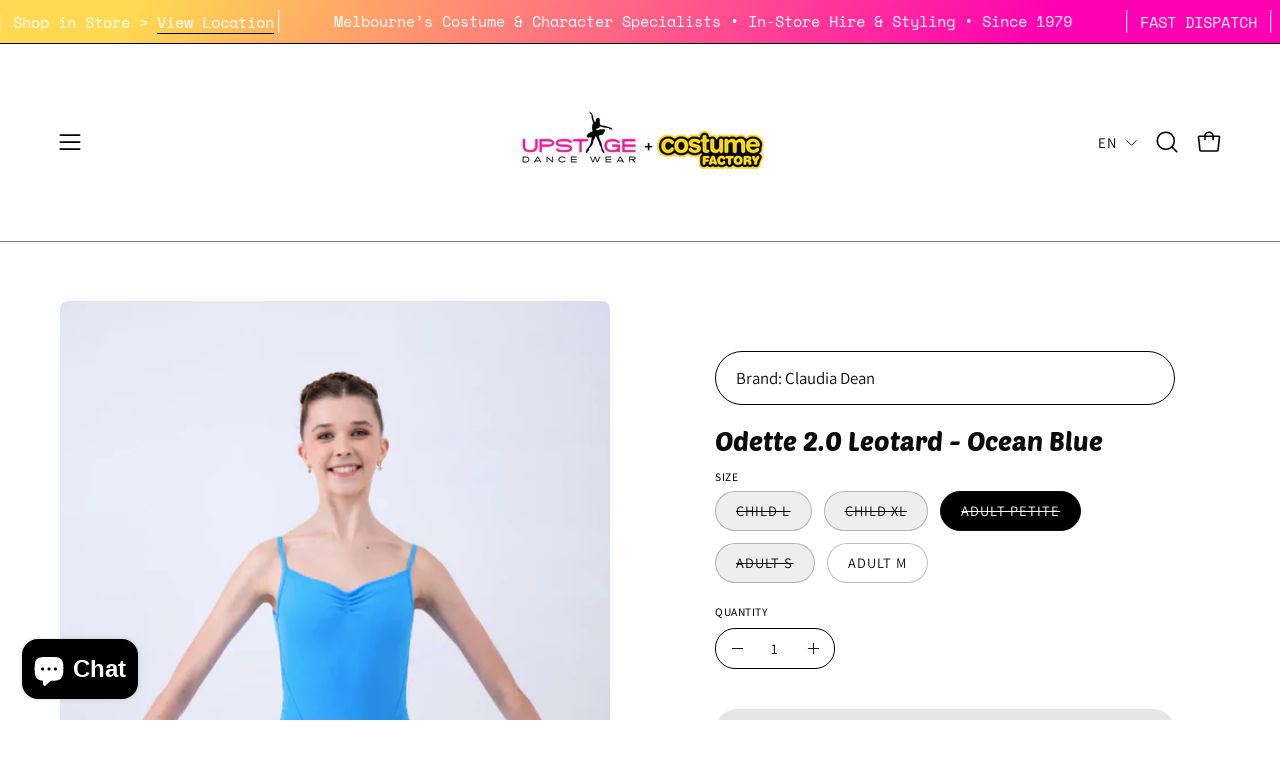

--- FILE ---
content_type: text/html; charset=utf-8
request_url: https://upstagedancewear.com.au/products/odette-2-0-leotard-ocean-blue?variant=45011396133106
body_size: 62401
content:
<!doctype html>
<html class="no-touch page-loading" lang="en">
  <head><meta charset="utf-8">
<meta http-equiv="X-UA-Compatible" content="IE=edge">
<meta name="viewport" content="width=device-width, height=device-height, initial-scale=1.0, minimum-scale=1.0">
<link rel="canonical" href="https://upstagedancewear.com.au/products/odette-2-0-leotard-ocean-blue"><link rel="preconnect" href="https://fonts.shopifycdn.com" crossorigin><link rel="preload" as="font" href="//upstagedancewear.com.au/cdn/fonts/assistant/assistant_n4.9120912a469cad1cc292572851508ca49d12e768.woff2" type="font/woff2" crossorigin><link rel="preload" as="font" href="//upstagedancewear.com.au/cdn/fonts/poetsen_one/poetsenone_n4.49dc866faf9778ffff6c3cd07a81cab5ab9accb7.woff2" type="font/woff2" crossorigin><link rel="preload" as="image" href="//upstagedancewear.com.au/cdn/shop/t/70/assets/loading.svg?v=91665432863842511931768720955"><style data-shopify>

  html:not(.page-loading) .loading-overlay { opacity: 0; visibility: hidden; pointer-events: none; animation: fadeOut 1s ease; transition: visibility 0s linear 1s; }

  .loading-overlay { position: fixed; top: 0; left: 0; z-index: 99999; width: 100vw; height: 100vh; display: flex; align-items: center; justify-content: center; background: var(--overlay-bg, var(--COLOR-BLACK-WHITE)); }</style><style data-shopify>.loader__image__holder { position: absolute; top: 0; left: 0; width: 100%; height: 100%; font-size: 0; display: none; align-items: center; justify-content: center; animation: pulse-loading 2s infinite ease-in-out; }
    .loader__image__holder:has(.loader__image--fallback) { animation: none; }
    .loading-image .loader__image__holder { display: flex; }
    .loader__image { max-width: 150px; height: auto; object-fit: contain; }
    .loading-image .loader__image--fallback { width: 150px; height: 150px; max-width: 150px; mask: var(--loading-svg) center center/contain no-repeat; background: var(--overlay-bg-svg, var(--COLOR-WHITE-BLACK)); }</style><script>
    const loadingAppearance = "once";
    const loaded = sessionStorage.getItem('loaded');

    if (loadingAppearance === 'once') {
      if (loaded === null) {
        sessionStorage.setItem('loaded', true);
        document.documentElement.classList.add('loading-image');
      }
    } else {
      document.documentElement.classList.add('loading-image');
    }
  </script>
<title>Odette 2.0 Leotard - Ocean Blue | Claudia Dean Collections
  
  
   &ndash; Upstage Dancewear &amp; Costume Factory</title><meta name="description" content="Claudia Dean Odette 2.0 leotard you know and love just levelled up. The Odette 2.0 leotard is timeless and elegant and features a sweetheart pleated neckline, updated low scoop back and detailed bodice seaming that’s universally flattering. The leotard also features adjustable straps with rose gold detailing for a comf">

<meta property="og:site_name" content="Upstage Dancewear &amp; Costume Factory">
<meta property="og:url" content="https://upstagedancewear.com.au/products/odette-2-0-leotard-ocean-blue">
<meta property="og:title" content="Odette 2.0 Leotard - Ocean Blue | Claudia Dean Collections">
<meta property="og:type" content="product">
<meta property="og:description" content="Claudia Dean Odette 2.0 leotard you know and love just levelled up. The Odette 2.0 leotard is timeless and elegant and features a sweetheart pleated neckline, updated low scoop back and detailed bodice seaming that’s universally flattering. The leotard also features adjustable straps with rose gold detailing for a comf"><meta property="og:image" content="http://upstagedancewear.com.au/cdn/shop/files/Odette_2.0_Leotard_-_Ocean_Blue_claudia_dean_collections.png?v=1703835926">
  <meta property="og:image:secure_url" content="https://upstagedancewear.com.au/cdn/shop/files/Odette_2.0_Leotard_-_Ocean_Blue_claudia_dean_collections.png?v=1703835926">
  <meta property="og:image:width" content="561">
  <meta property="og:image:height" content="698"><meta property="og:price:amount" content="40.00">
  <meta property="og:price:currency" content="AUD"><meta name="twitter:card" content="summary_large_image">
<meta name="twitter:title" content="Odette 2.0 Leotard - Ocean Blue | Claudia Dean Collections">
<meta name="twitter:description" content="Claudia Dean Odette 2.0 leotard you know and love just levelled up. The Odette 2.0 leotard is timeless and elegant and features a sweetheart pleated neckline, updated low scoop back and detailed bodice seaming that’s universally flattering. The leotard also features adjustable straps with rose gold detailing for a comf"><style data-shopify>@font-face {
  font-family: "Poetsen One";
  font-weight: 400;
  font-style: normal;
  font-display: swap;
  src: url("//upstagedancewear.com.au/cdn/fonts/poetsen_one/poetsenone_n4.49dc866faf9778ffff6c3cd07a81cab5ab9accb7.woff2") format("woff2"),
       url("//upstagedancewear.com.au/cdn/fonts/poetsen_one/poetsenone_n4.e24dd380cfc35dd7849efffe7560cb6b4ff5dd6d.woff") format("woff");
}

    @font-face {
  font-family: Assistant;
  font-weight: 400;
  font-style: normal;
  font-display: swap;
  src: url("//upstagedancewear.com.au/cdn/fonts/assistant/assistant_n4.9120912a469cad1cc292572851508ca49d12e768.woff2") format("woff2"),
       url("//upstagedancewear.com.au/cdn/fonts/assistant/assistant_n4.6e9875ce64e0fefcd3f4446b7ec9036b3ddd2985.woff") format("woff");
}

    @font-face {
  font-family: "Space Mono";
  font-weight: 400;
  font-style: normal;
  font-display: swap;
  src: url("//upstagedancewear.com.au/cdn/fonts/space_mono/spacemono_n4.9ee60bbbb57a3b43dbcb22a7f53e18140cb3b40f.woff2") format("woff2"),
       url("//upstagedancewear.com.au/cdn/fonts/space_mono/spacemono_n4.0c1ebe3659065af9a832b4a469bdd1fdc9521024.woff") format("woff");
}

    @font-face {
  font-family: Pacifico;
  font-weight: 400;
  font-style: normal;
  font-display: swap;
  src: url("//upstagedancewear.com.au/cdn/fonts/pacifico/pacifico_n4.70d15be9aa2255257fe626d87fbc1ed38436b047.woff2") format("woff2"),
       url("//upstagedancewear.com.au/cdn/fonts/pacifico/pacifico_n4.a3007cff6385e4e75c208a720cd121ff3558d293.woff") format("woff");
}


    

    

    

    
      @font-face {
  font-family: Assistant;
  font-weight: 200;
  font-style: normal;
  font-display: swap;
  src: url("//upstagedancewear.com.au/cdn/fonts/assistant/assistant_n2.0997f4146488419d665c5365cedadead1504c8c3.woff2") format("woff2"),
       url("//upstagedancewear.com.au/cdn/fonts/assistant/assistant_n2.1b1c9448deec5b9e91cbc2835e0540f963d278b6.woff") format("woff");
}

    

    
      @font-face {
  font-family: Assistant;
  font-weight: 500;
  font-style: normal;
  font-display: swap;
  src: url("//upstagedancewear.com.au/cdn/fonts/assistant/assistant_n5.26caedc0c0f332f957d0fb6b24adee050844cce5.woff2") format("woff2"),
       url("//upstagedancewear.com.au/cdn/fonts/assistant/assistant_n5.d09f0488bf8aadd48534c94ac3f185fbc9ddb168.woff") format("woff");
}

    

    

    

    
      @font-face {
  font-family: "Space Mono";
  font-weight: 700;
  font-style: normal;
  font-display: swap;
  src: url("//upstagedancewear.com.au/cdn/fonts/space_mono/spacemono_n7.508dbd51f810465f80674aa16b57dbed9d939476.woff2") format("woff2"),
       url("//upstagedancewear.com.au/cdn/fonts/space_mono/spacemono_n7.33dc758a163f8921951e545f3e66fea4986535cf.woff") format("woff");
}

    

    

    
      :root,
      .color-scheme-1 {--COLOR-BODY-BG-OPPOSITE-ALPHA-25: rgba(0, 0, 0, 0.25);
        --COLOR-PRIMARY-OPPOSITE: #ffffff;
        --COLOR-PRIMARY-LIGHTEN-DARKEN-ALPHA-20: rgba(37, 37, 37, 0.2);
        --COLOR-PRIMARY-LIGHTEN-DARKEN-ALPHA-30: rgba(37, 37, 37, 0.3);

        --PRIMARY-BUTTONS-COLOR-BG: #0b0b0b;
        --PRIMARY-BUTTONS-COLOR-TEXT: #ffffff;
        --PRIMARY-BUTTONS-COLOR-TEXT-ALPHA-10: rgba(255, 255, 255, 0.1);
        --PRIMARY-BUTTONS-COLOR-BORDER: #0b0b0b;
        --PRIMARY-BUTTONS-COLOR-HOVER: rgba(255, 255, 255, 0.2);

        --PRIMARY-BUTTONS-COLOR-LIGHTEN-DARKEN: #252525;

        --PRIMARY-BUTTONS-COLOR-ALPHA-05: rgba(11, 11, 11, 0.05);
        --PRIMARY-BUTTONS-COLOR-ALPHA-10: rgba(11, 11, 11, 0.1);
        --PRIMARY-BUTTONS-COLOR-ALPHA-50: rgba(11, 11, 11, 0.5);--COLOR-SECONDARY-OPPOSITE: #000000;
        --COLOR-SECONDARY-OPPOSITE-ALPHA-20: rgba(0, 0, 0, 0.2);
        --COLOR-SECONDARY-LIGHTEN-DARKEN-ALPHA-20: rgba(230, 230, 230, 0.2);
        --COLOR-SECONDARY-LIGHTEN-DARKEN-ALPHA-30: rgba(230, 230, 230, 0.3);

        --SECONDARY-BUTTONS-COLOR-BG: #ffffff;
        --SECONDARY-BUTTONS-COLOR-TEXT: #000000;
        --SECONDARY-BUTTONS-COLOR-TEXT-ALPHA-10: rgba(0, 0, 0, 0.1);
        --SECONDARY-BUTTONS-COLOR-BORDER: #ffffff;

        --SECONDARY-BUTTONS-COLOR-ALPHA-05: rgba(255, 255, 255, 0.05);
        --SECONDARY-BUTTONS-COLOR-ALPHA-10: rgba(255, 255, 255, 0.1);
        --SECONDARY-BUTTONS-COLOR-ALPHA-50: rgba(255, 255, 255, 0.5);--OUTLINE-BUTTONS-PRIMARY-BG: transparent;
        --OUTLINE-BUTTONS-PRIMARY-TEXT: #0b0b0b;
        --OUTLINE-BUTTONS-PRIMARY-TEXT-ALPHA-10: rgba(11, 11, 11, 0.1);
        --OUTLINE-BUTTONS-PRIMARY-BORDER: #0b0b0b;
        --OUTLINE-BUTTONS-PRIMARY-BG-HOVER: rgba(37, 37, 37, 0.2);

        --OUTLINE-BUTTONS-SECONDARY-BG: transparent;
        --OUTLINE-BUTTONS-SECONDARY-TEXT: #ffffff;
        --OUTLINE-BUTTONS-SECONDARY-TEXT-ALPHA-10: rgba(255, 255, 255, 0.1);
        --OUTLINE-BUTTONS-SECONDARY-BORDER: #ffffff;
        --OUTLINE-BUTTONS-SECONDARY-BG-HOVER: rgba(230, 230, 230, 0.2);

        --OUTLINE-BUTTONS-WHITE-BG: transparent;
        --OUTLINE-BUTTONS-WHITE-TEXT: #ffffff;
        --OUTLINE-BUTTONS-WHITE-TEXT-ALPHA-10: rgba(255, 255, 255, 0.1);
        --OUTLINE-BUTTONS-WHITE-BORDER: #ffffff;

        --OUTLINE-BUTTONS-BLACK-BG: transparent;
        --OUTLINE-BUTTONS-BLACK-TEXT: #000000;
        --OUTLINE-BUTTONS-BLACK-TEXT-ALPHA-10: rgba(0, 0, 0, 0.1);
        --OUTLINE-BUTTONS-BLACK-BORDER: #000000;--OUTLINE-SOLID-BUTTONS-PRIMARY-BG: #0b0b0b;
        --OUTLINE-SOLID-BUTTONS-PRIMARY-TEXT: #ffffff;
        --OUTLINE-SOLID-BUTTONS-PRIMARY-TEXT-ALPHA-10: rgba(255, 255, 255, 0.1);
        --OUTLINE-SOLID-BUTTONS-PRIMARY-BORDER: #ffffff;
        --OUTLINE-SOLID-BUTTONS-PRIMARY-BG-HOVER: rgba(255, 255, 255, 0.2);

        --OUTLINE-SOLID-BUTTONS-SECONDARY-BG: #ffffff;
        --OUTLINE-SOLID-BUTTONS-SECONDARY-TEXT: #000000;
        --OUTLINE-SOLID-BUTTONS-SECONDARY-TEXT-ALPHA-10: rgba(0, 0, 0, 0.1);
        --OUTLINE-SOLID-BUTTONS-SECONDARY-BORDER: #000000;
        --OUTLINE-SOLID-BUTTONS-SECONDARY-BG-HOVER: rgba(0, 0, 0, 0.2);

        --OUTLINE-SOLID-BUTTONS-WHITE-BG: #ffffff;
        --OUTLINE-SOLID-BUTTONS-WHITE-TEXT: #000000;
        --OUTLINE-SOLID-BUTTONS-WHITE-TEXT-ALPHA-10: rgba(0, 0, 0, 0.1);
        --OUTLINE-SOLID-BUTTONS-WHITE-BORDER: #000000;

        --OUTLINE-SOLID-BUTTONS-BLACK-BG: #000000;
        --OUTLINE-SOLID-BUTTONS-BLACK-TEXT: #ffffff;
        --OUTLINE-SOLID-BUTTONS-BLACK-TEXT-ALPHA-10: rgba(255, 255, 255, 0.1);
        --OUTLINE-SOLID-BUTTONS-BLACK-BORDER: #ffffff;--COLOR-HEADING: #0b0b0b;
        --COLOR-TEXT: #0b0b0b;
        --COLOR-TEXT-DARKEN: #000000;
        --COLOR-TEXT-LIGHTEN: #3e3e3e;
        --COLOR-TEXT-ALPHA-5: rgba(11, 11, 11, 0.05);
        --COLOR-TEXT-ALPHA-8: rgba(11, 11, 11, 0.08);
        --COLOR-TEXT-ALPHA-10: rgba(11, 11, 11, 0.1);
        --COLOR-TEXT-ALPHA-15: rgba(11, 11, 11, 0.15);
        --COLOR-TEXT-ALPHA-20: rgba(11, 11, 11, 0.2);
        --COLOR-TEXT-ALPHA-25: rgba(11, 11, 11, 0.25);
        --COLOR-TEXT-ALPHA-50: rgba(11, 11, 11, 0.5);
        --COLOR-TEXT-ALPHA-60: rgba(11, 11, 11, 0.6);
        --COLOR-TEXT-ALPHA-85: rgba(11, 11, 11, 0.85);

        --COLOR-BG-RGB: 255, 255, 255;
        --COLOR-BG-GRADIENT: #ffffff;
        --COLOR-BG: #ffffff;
        --COLOR-BG-ALPHA-25: rgba(255, 255, 255, 0.25);
        --COLOR-BG-ALPHA-35: rgba(255, 255, 255, 0.35);
        --COLOR-BG-ALPHA-60: rgba(255, 255, 255, 0.6);
        --COLOR-BG-ALPHA-65: rgba(255, 255, 255, 0.65);
        --COLOR-BG-ALPHA-85: rgba(255, 255, 255, 0.85);
        --COLOR-BG-DARKEN: #e6e6e6;
        --COLOR-BG-LIGHTEN-DARKEN: #e6e6e6;
        --COLOR-BG-LIGHTEN-DARKEN-SHIMMER-BG: #fafafa;
        --COLOR-BG-LIGHTEN-DARKEN-SHIMMER-EFFECT: #f5f5f5;
        --COLOR-BG-LIGHTEN-DARKEN-SHIMMER-ENHANCEMENT: #000000;
        --COLOR-BG-LIGHTEN-DARKEN-FOREGROUND: #f7f7f7;
        --COLOR-BG-LIGHTEN-DARKEN-HIGHLIGHT: #d9d9d9;
        --COLOR-BG-LIGHTEN-DARKEN-SEARCH-LOADER: #cccccc;
        --COLOR-BG-LIGHTEN-DARKEN-SEARCH-LOADER-LINE: #e6e6e6;
        --COLOR-BG-LIGHTEN-DARKEN-2: #cdcdcd;
        --COLOR-BG-LIGHTEN-DARKEN-3: #c0c0c0;
        --COLOR-BG-LIGHTEN-DARKEN-4: #b3b3b3;
        --COLOR-BG-LIGHTEN-DARKEN-5: #a6a6a6;
        --COLOR-BG-LIGHTEN-DARKEN-6: #9a9a9a;
        --COLOR-BG-LIGHTEN-DARKEN-CONTRAST: #b3b3b3;
        --COLOR-BG-LIGHTEN-DARKEN-CONTRAST-2: #a6a6a6;
        --COLOR-BG-LIGHTEN-DARKEN-CONTRAST-3: #999999;
        --COLOR-BG-LIGHTEN-DARKEN-CONTRAST-4: #8c8c8c;
        --COLOR-BG-LIGHTEN-DARKEN-CONTRAST-5: #808080;
        --COLOR-BG-LIGHTEN-DARKEN-CONTRAST-6: #737373;

        --COLOR-INPUT-BG: #ffffff;

        --COLOR-ACCENT: #fff7f2;
        --COLOR-ACCENT-TEXT: #000;
        --COLOR-ACCENT-OPPOSITE: #000000;
        --COLOR-ACCENT-MIX-ALPHA: rgba(128, 124, 121, 0.25);

        --COLOR-BORDER: #000000;
        --COLOR-BORDER-ALPHA-15: rgba(0, 0, 0, 0.15);
        --COLOR-BORDER-ALPHA-30: rgba(0, 0, 0, 0.3);
        --COLOR-BORDER-ALPHA-50: rgba(0, 0, 0, 0.5);
        --COLOR-BORDER-ALPHA-65: rgba(0, 0, 0, 0.65);
        --COLOR-BORDER-LIGHTEN-DARKEN: #4d4d4d;
        --COLOR-BORDER-HAIRLINE: #f7f7f7;
        --COLOR-LINK: #000000;
        --COLOR-BG-OVERLAY: rgba(0, 0, 0, 0.15);--COLOR-QUICK-ADD-BG: #ffffff;
        --COLOR-QUICK-ADD-TEXT: #000000;--COLOR-UPSELLS-BG: #f7f6f4;
        --COLOR-UPSELLS-TEXT: #0b0b0b;
        --COLOR-UPSELLS-TEXT-LIGHTEN: #3e3e3e;
        --COLOR-UPSELLS-DISABLED-GREY-DARKEN: rgba(11, 11, 11, 0.45);
        --UPSELLS-HEIGHT: 200px;
        --UPSELLS-IMAGE-WIDTH: 60%;

        --COLOR-DISABLED-GREY: rgba(11, 11, 11, 0.05);
        --COLOR-DISABLED-GREY-DARKEN: rgba(11, 11, 11, 0.45);

        /* Dynamic color variables */
        --bg: var(--COLOR-BG-GRADIENT, var(--COLOR-BG));
        --text: var(--COLOR-TEXT);
        --heading: var(--COLOR-HEADING);
        --accent: var(--COLOR-ACCENT);
        --border: var(--COLOR-BORDER);
        --bg-alpha-25: var(--COLOR-BG-ALPHA-25);
        --bg-alpha-35: var(--COLOR-BG-ALPHA-35);
        --bg-alpha-60: var(--COLOR-BG-ALPHA-60);
        --bg-darken: var(--COLOR-BG-DARKEN);
        --bg-lighten-darken: var(--COLOR-BG-LIGHTEN-DARKEN);
        --bg-lighten-darken-shimmer-bg: var(--COLOR-BG-LIGHTEN-DARKEN-SHIMMER-BG);
        --bg-lighten-darken-shimmer-effect: var(--COLOR-BG-LIGHTEN-DARKEN-SHIMMER-EFFECT);
        --bg-lighten-darken-shimmer-enhancement: var(--COLOR-BG-LIGHTEN-DARKEN-SHIMMER-ENHANCEMENT);
        --bg-lighten-darken-foreground: var(--COLOR-BG-LIGHTEN-DARKEN-FOREGROUND);
        --bg-lighten-darken-highlight: var(--COLOR-BG-LIGHTEN-DARKEN-HIGHLIGHT);
        --bg-lighten-darken-search-loader: var(--COLOR-BG-LIGHTEN-DARKEN-SEARCH-LOADER);
        --bg-lighten-darken-search-loader-line: var(--COLOR-BG-LIGHTEN-DARKEN-SEARCH-LOADER-LINE);
        --bg-lighten-darken-contrast: var(--COLOR-BG-LIGHTEN-DARKEN-CONTRAST);
        --overlay: #0000004d;
        --bg-overlay: rgba(255, 255, 255, 0.5);
        --link: var(--COLOR-LINK);
        --text-darken: var(--COLOR-TEXT-DARKEN);
        --text-lighten: var(--COLOR-TEXT-LIGHTEN);
        --text-alpha-5: var(--COLOR-TEXT-ALPHA-5);
        --text-alpha-8: var(--COLOR-TEXT-ALPHA-8);
        --text-alpha-10: var(--COLOR-TEXT-ALPHA-10);
        --text-alpha-15: var(--COLOR-TEXT-ALPHA-15);
        --text-alpha-25: var(--COLOR-TEXT-ALPHA-25);
        --text-alpha-50: var(--COLOR-TEXT-ALPHA-50);
        --text-alpha-60: var(--COLOR-TEXT-ALPHA-60);
        --text-alpha-85: var(--COLOR-TEXT-ALPHA-85);
        --accent-text: var(--COLOR-ACCENT-TEXT);
        --sale-bg: var(--COLOR-SALE-BG);
        --sale-text: var(--COLOR-SALE-TEXT);
        --custom-bg: var(--COLOR-CUSTOM-BG);
        --custom-text: var(--COLOR-CUSTOM-TEXT);
        --sold-bg: var(--COLOR-SOLD-BG);
        --sold-text: var(--COLOR-SOLD-TEXT);
        --preorder-bg: var(--COLOR-PREORDER-BG);
        --preorder-text: var(--COLOR-PREORDER-TEXT);
        --input-bg: var(--COLOR-INPUT-BG);
        --border-alpha-15: var(--COLOR-BORDER-ALPHA-15);
        --border-alpha-30: var(--COLOR-BORDER-ALPHA-30);
        --border-alpha-50: var(--COLOR-BORDER-ALPHA-50);
        --border-alpha-65: var(--COLOR-BORDER-ALPHA-65);
        --border-lighten-darken: var(--COLOR-BORDER-LIGHTEN-DARKEN);
        --hairline: var(--COLOR-BORDER-HAIRLINE);
        --error: var(--COLOR-ERROR);
        --error-bg: var(--COLOR-ERROR-BG);
        --success: var(--COLOR-SUCCESS);
        --success-bg: var(--COLOR-SUCCESS-BG);
        --disabled-grey: var(--COLOR-DISABLED-GREY);
        --disabled-grey-darken: var(--COLOR-DISABLED-GREY-DARKEN);
        --white: var(--COLOR-WHITE);
        --white-darken: var(--COLOR-WHITE-DARKEN);
        --white-alpha-10: var(--COLOR-WHITE-ALPHA-10);
        --white-alpha-20: var(--COLOR-WHITE-ALPHA-20);
        --white-alpha-25: var(--COLOR-WHITE-ALPHA-25);
        --white-alpha-50: var(--COLOR-WHITE-ALPHA-50);
        --white-alpha-60: var(--COLOR-WHITE-ALPHA-60);
        --black: var(--COLOR-BLACK);
        --black-lighten: var(--COLOR-BLACK-LIGHTEN);
        --black-alpha-05: var(--COLOR-BLACK-ALPHA-05);
        --black-alpha-10: var(--COLOR-BLACK-ALPHA-10);
        --black-alpha-20: var(--COLOR-BLACK-ALPHA-20);
        --black-alpha-25: var(--COLOR-BLACK-ALPHA-25);
        --black-alpha-50: var(--COLOR-BLACK-ALPHA-50);
        --black-alpha-60: var(--COLOR-BLACK-ALPHA-60);
        --upsells-bg: var(--COLOR-UPSELLS-BG);
        --upsells-text: var(--COLOR-UPSELLS-TEXT);
        --upsells-text-lighten: var(--COLOR-UPSELLS-TEXT-LIGHTEN);
        --upsells-disabled-grey-darken: var(--COLOR-UPSELLS-DISABLED-GREY-DARKEN);
      }
    
      
      .color-scheme-2 {--COLOR-BODY-BG-OPPOSITE-ALPHA-25: rgba(0, 0, 0, 0.25);
        --COLOR-PRIMARY-OPPOSITE: #000000;
        --COLOR-PRIMARY-LIGHTEN-DARKEN-ALPHA-20: rgba(226, 222, 214, 0.2);
        --COLOR-PRIMARY-LIGHTEN-DARKEN-ALPHA-30: rgba(226, 222, 214, 0.3);

        --PRIMARY-BUTTONS-COLOR-BG: #f7f6f4;
        --PRIMARY-BUTTONS-COLOR-TEXT: #000000;
        --PRIMARY-BUTTONS-COLOR-TEXT-ALPHA-10: rgba(0, 0, 0, 0.1);
        --PRIMARY-BUTTONS-COLOR-BORDER: #f7f6f4;
        --PRIMARY-BUTTONS-COLOR-HOVER: rgba(0, 0, 0, 0.2);

        --PRIMARY-BUTTONS-COLOR-LIGHTEN-DARKEN: #e2ded6;

        --PRIMARY-BUTTONS-COLOR-ALPHA-05: rgba(247, 246, 244, 0.05);
        --PRIMARY-BUTTONS-COLOR-ALPHA-10: rgba(247, 246, 244, 0.1);
        --PRIMARY-BUTTONS-COLOR-ALPHA-50: rgba(247, 246, 244, 0.5);--COLOR-SECONDARY-OPPOSITE: #ffffff;
        --COLOR-SECONDARY-OPPOSITE-ALPHA-20: rgba(255, 255, 255, 0.2);
        --COLOR-SECONDARY-LIGHTEN-DARKEN-ALPHA-20: rgba(37, 37, 37, 0.2);
        --COLOR-SECONDARY-LIGHTEN-DARKEN-ALPHA-30: rgba(37, 37, 37, 0.3);

        --SECONDARY-BUTTONS-COLOR-BG: #0b0b0b;
        --SECONDARY-BUTTONS-COLOR-TEXT: #ffffff;
        --SECONDARY-BUTTONS-COLOR-TEXT-ALPHA-10: rgba(255, 255, 255, 0.1);
        --SECONDARY-BUTTONS-COLOR-BORDER: #0b0b0b;

        --SECONDARY-BUTTONS-COLOR-ALPHA-05: rgba(11, 11, 11, 0.05);
        --SECONDARY-BUTTONS-COLOR-ALPHA-10: rgba(11, 11, 11, 0.1);
        --SECONDARY-BUTTONS-COLOR-ALPHA-50: rgba(11, 11, 11, 0.5);--OUTLINE-BUTTONS-PRIMARY-BG: transparent;
        --OUTLINE-BUTTONS-PRIMARY-TEXT: #f7f6f4;
        --OUTLINE-BUTTONS-PRIMARY-TEXT-ALPHA-10: rgba(247, 246, 244, 0.1);
        --OUTLINE-BUTTONS-PRIMARY-BORDER: #f7f6f4;
        --OUTLINE-BUTTONS-PRIMARY-BG-HOVER: rgba(226, 222, 214, 0.2);

        --OUTLINE-BUTTONS-SECONDARY-BG: transparent;
        --OUTLINE-BUTTONS-SECONDARY-TEXT: #0b0b0b;
        --OUTLINE-BUTTONS-SECONDARY-TEXT-ALPHA-10: rgba(11, 11, 11, 0.1);
        --OUTLINE-BUTTONS-SECONDARY-BORDER: #0b0b0b;
        --OUTLINE-BUTTONS-SECONDARY-BG-HOVER: rgba(37, 37, 37, 0.2);

        --OUTLINE-BUTTONS-WHITE-BG: transparent;
        --OUTLINE-BUTTONS-WHITE-TEXT: #ffffff;
        --OUTLINE-BUTTONS-WHITE-TEXT-ALPHA-10: rgba(255, 255, 255, 0.1);
        --OUTLINE-BUTTONS-WHITE-BORDER: #ffffff;

        --OUTLINE-BUTTONS-BLACK-BG: transparent;
        --OUTLINE-BUTTONS-BLACK-TEXT: #000000;
        --OUTLINE-BUTTONS-BLACK-TEXT-ALPHA-10: rgba(0, 0, 0, 0.1);
        --OUTLINE-BUTTONS-BLACK-BORDER: #000000;--OUTLINE-SOLID-BUTTONS-PRIMARY-BG: #f7f6f4;
        --OUTLINE-SOLID-BUTTONS-PRIMARY-TEXT: #000000;
        --OUTLINE-SOLID-BUTTONS-PRIMARY-TEXT-ALPHA-10: rgba(0, 0, 0, 0.1);
        --OUTLINE-SOLID-BUTTONS-PRIMARY-BORDER: #000000;
        --OUTLINE-SOLID-BUTTONS-PRIMARY-BG-HOVER: rgba(0, 0, 0, 0.2);

        --OUTLINE-SOLID-BUTTONS-SECONDARY-BG: #0b0b0b;
        --OUTLINE-SOLID-BUTTONS-SECONDARY-TEXT: #ffffff;
        --OUTLINE-SOLID-BUTTONS-SECONDARY-TEXT-ALPHA-10: rgba(255, 255, 255, 0.1);
        --OUTLINE-SOLID-BUTTONS-SECONDARY-BORDER: #ffffff;
        --OUTLINE-SOLID-BUTTONS-SECONDARY-BG-HOVER: rgba(255, 255, 255, 0.2);

        --OUTLINE-SOLID-BUTTONS-WHITE-BG: #ffffff;
        --OUTLINE-SOLID-BUTTONS-WHITE-TEXT: #000000;
        --OUTLINE-SOLID-BUTTONS-WHITE-TEXT-ALPHA-10: rgba(0, 0, 0, 0.1);
        --OUTLINE-SOLID-BUTTONS-WHITE-BORDER: #000000;

        --OUTLINE-SOLID-BUTTONS-BLACK-BG: #000000;
        --OUTLINE-SOLID-BUTTONS-BLACK-TEXT: #ffffff;
        --OUTLINE-SOLID-BUTTONS-BLACK-TEXT-ALPHA-10: rgba(255, 255, 255, 0.1);
        --OUTLINE-SOLID-BUTTONS-BLACK-BORDER: #ffffff;--COLOR-HEADING: #000000;
        --COLOR-TEXT: #000000;
        --COLOR-TEXT-DARKEN: #000000;
        --COLOR-TEXT-LIGHTEN: #333333;
        --COLOR-TEXT-ALPHA-5: rgba(0, 0, 0, 0.05);
        --COLOR-TEXT-ALPHA-8: rgba(0, 0, 0, 0.08);
        --COLOR-TEXT-ALPHA-10: rgba(0, 0, 0, 0.1);
        --COLOR-TEXT-ALPHA-15: rgba(0, 0, 0, 0.15);
        --COLOR-TEXT-ALPHA-20: rgba(0, 0, 0, 0.2);
        --COLOR-TEXT-ALPHA-25: rgba(0, 0, 0, 0.25);
        --COLOR-TEXT-ALPHA-50: rgba(0, 0, 0, 0.5);
        --COLOR-TEXT-ALPHA-60: rgba(0, 0, 0, 0.6);
        --COLOR-TEXT-ALPHA-85: rgba(0, 0, 0, 0.85);

        --COLOR-BG-RGB: 255, 247, 242;
        --COLOR-BG-GRADIENT: #fff7f2;
        --COLOR-BG: #fff7f2;
        --COLOR-BG-ALPHA-25: rgba(255, 247, 242, 0.25);
        --COLOR-BG-ALPHA-35: rgba(255, 247, 242, 0.35);
        --COLOR-BG-ALPHA-60: rgba(255, 247, 242, 0.6);
        --COLOR-BG-ALPHA-65: rgba(255, 247, 242, 0.65);
        --COLOR-BG-ALPHA-85: rgba(255, 247, 242, 0.85);
        --COLOR-BG-DARKEN: #ffd8bf;
        --COLOR-BG-LIGHTEN-DARKEN: #ffd8bf;
        --COLOR-BG-LIGHTEN-DARKEN-SHIMMER-BG: #fff1e8;
        --COLOR-BG-LIGHTEN-DARKEN-SHIMMER-EFFECT: #ffeade;
        --COLOR-BG-LIGHTEN-DARKEN-SHIMMER-ENHANCEMENT: #000000;
        --COLOR-BG-LIGHTEN-DARKEN-FOREGROUND: #ffeee3;
        --COLOR-BG-LIGHTEN-DARKEN-HIGHLIGHT: #ffc8a6;
        --COLOR-BG-LIGHTEN-DARKEN-SEARCH-LOADER: #ffb88c;
        --COLOR-BG-LIGHTEN-DARKEN-SEARCH-LOADER-LINE: #ffd8bf;
        --COLOR-BG-LIGHTEN-DARKEN-2: #ffb98c;
        --COLOR-BG-LIGHTEN-DARKEN-3: #ffa972;
        --COLOR-BG-LIGHTEN-DARKEN-4: #ff9a59;
        --COLOR-BG-LIGHTEN-DARKEN-5: #ff8a40;
        --COLOR-BG-LIGHTEN-DARKEN-6: #ff7b26;
        --COLOR-BG-LIGHTEN-DARKEN-CONTRAST: #ff9959;
        --COLOR-BG-LIGHTEN-DARKEN-CONTRAST-2: #ff8940;
        --COLOR-BG-LIGHTEN-DARKEN-CONTRAST-3: #ff7926;
        --COLOR-BG-LIGHTEN-DARKEN-CONTRAST-4: #ff6a0d;
        --COLOR-BG-LIGHTEN-DARKEN-CONTRAST-5: #f25d00;
        --COLOR-BG-LIGHTEN-DARKEN-CONTRAST-6: #d95300;

        --COLOR-INPUT-BG: #fff7f2;

        --COLOR-ACCENT: #d02e2e;
        --COLOR-ACCENT-TEXT: #fff;
        --COLOR-ACCENT-OPPOSITE: #ffffff;
        --COLOR-ACCENT-MIX-ALPHA: rgba(104, 23, 23, 0.1);

        --COLOR-BORDER: #000000;
        --COLOR-BORDER-ALPHA-15: rgba(0, 0, 0, 0.15);
        --COLOR-BORDER-ALPHA-30: rgba(0, 0, 0, 0.3);
        --COLOR-BORDER-ALPHA-50: rgba(0, 0, 0, 0.5);
        --COLOR-BORDER-ALPHA-65: rgba(0, 0, 0, 0.65);
        --COLOR-BORDER-LIGHTEN-DARKEN: #4d4d4d;
        --COLOR-BORDER-HAIRLINE: #ffeee3;
        --COLOR-LINK: #000000;
        --COLOR-BG-OVERLAY: rgba(0, 0, 0, 0.15);--COLOR-QUICK-ADD-BG: #ffffff;
        --COLOR-QUICK-ADD-TEXT: #000000;--COLOR-UPSELLS-BG: #fff7f2;
        --COLOR-UPSELLS-TEXT: #000000;
        --COLOR-UPSELLS-TEXT-LIGHTEN: #333333;
        --COLOR-UPSELLS-DISABLED-GREY-DARKEN: rgba(0, 0, 0, 0.45);
        --UPSELLS-HEIGHT: 200px;
        --UPSELLS-IMAGE-WIDTH: 60%;

        --COLOR-DISABLED-GREY: rgba(0, 0, 0, 0.05);
        --COLOR-DISABLED-GREY-DARKEN: rgba(0, 0, 0, 0.45);

        /* Dynamic color variables */
        --bg: var(--COLOR-BG-GRADIENT, var(--COLOR-BG));
        --text: var(--COLOR-TEXT);
        --heading: var(--COLOR-HEADING);
        --accent: var(--COLOR-ACCENT);
        --border: var(--COLOR-BORDER);
        --bg-alpha-25: var(--COLOR-BG-ALPHA-25);
        --bg-alpha-35: var(--COLOR-BG-ALPHA-35);
        --bg-alpha-60: var(--COLOR-BG-ALPHA-60);
        --bg-darken: var(--COLOR-BG-DARKEN);
        --bg-lighten-darken: var(--COLOR-BG-LIGHTEN-DARKEN);
        --bg-lighten-darken-shimmer-bg: var(--COLOR-BG-LIGHTEN-DARKEN-SHIMMER-BG);
        --bg-lighten-darken-shimmer-effect: var(--COLOR-BG-LIGHTEN-DARKEN-SHIMMER-EFFECT);
        --bg-lighten-darken-shimmer-enhancement: var(--COLOR-BG-LIGHTEN-DARKEN-SHIMMER-ENHANCEMENT);
        --bg-lighten-darken-foreground: var(--COLOR-BG-LIGHTEN-DARKEN-FOREGROUND);
        --bg-lighten-darken-highlight: var(--COLOR-BG-LIGHTEN-DARKEN-HIGHLIGHT);
        --bg-lighten-darken-search-loader: var(--COLOR-BG-LIGHTEN-DARKEN-SEARCH-LOADER);
        --bg-lighten-darken-search-loader-line: var(--COLOR-BG-LIGHTEN-DARKEN-SEARCH-LOADER-LINE);
        --bg-lighten-darken-contrast: var(--COLOR-BG-LIGHTEN-DARKEN-CONTRAST);
        --overlay: #0000004d;
        --bg-overlay: rgba(255, 255, 255, 0.5);
        --link: var(--COLOR-LINK);
        --text-darken: var(--COLOR-TEXT-DARKEN);
        --text-lighten: var(--COLOR-TEXT-LIGHTEN);
        --text-alpha-5: var(--COLOR-TEXT-ALPHA-5);
        --text-alpha-8: var(--COLOR-TEXT-ALPHA-8);
        --text-alpha-10: var(--COLOR-TEXT-ALPHA-10);
        --text-alpha-15: var(--COLOR-TEXT-ALPHA-15);
        --text-alpha-25: var(--COLOR-TEXT-ALPHA-25);
        --text-alpha-50: var(--COLOR-TEXT-ALPHA-50);
        --text-alpha-60: var(--COLOR-TEXT-ALPHA-60);
        --text-alpha-85: var(--COLOR-TEXT-ALPHA-85);
        --accent-text: var(--COLOR-ACCENT-TEXT);
        --sale-bg: var(--COLOR-SALE-BG);
        --sale-text: var(--COLOR-SALE-TEXT);
        --custom-bg: var(--COLOR-CUSTOM-BG);
        --custom-text: var(--COLOR-CUSTOM-TEXT);
        --sold-bg: var(--COLOR-SOLD-BG);
        --sold-text: var(--COLOR-SOLD-TEXT);
        --preorder-bg: var(--COLOR-PREORDER-BG);
        --preorder-text: var(--COLOR-PREORDER-TEXT);
        --input-bg: var(--COLOR-INPUT-BG);
        --border-alpha-15: var(--COLOR-BORDER-ALPHA-15);
        --border-alpha-30: var(--COLOR-BORDER-ALPHA-30);
        --border-alpha-50: var(--COLOR-BORDER-ALPHA-50);
        --border-alpha-65: var(--COLOR-BORDER-ALPHA-65);
        --border-lighten-darken: var(--COLOR-BORDER-LIGHTEN-DARKEN);
        --hairline: var(--COLOR-BORDER-HAIRLINE);
        --error: var(--COLOR-ERROR);
        --error-bg: var(--COLOR-ERROR-BG);
        --success: var(--COLOR-SUCCESS);
        --success-bg: var(--COLOR-SUCCESS-BG);
        --disabled-grey: var(--COLOR-DISABLED-GREY);
        --disabled-grey-darken: var(--COLOR-DISABLED-GREY-DARKEN);
        --white: var(--COLOR-WHITE);
        --white-darken: var(--COLOR-WHITE-DARKEN);
        --white-alpha-10: var(--COLOR-WHITE-ALPHA-10);
        --white-alpha-20: var(--COLOR-WHITE-ALPHA-20);
        --white-alpha-25: var(--COLOR-WHITE-ALPHA-25);
        --white-alpha-50: var(--COLOR-WHITE-ALPHA-50);
        --white-alpha-60: var(--COLOR-WHITE-ALPHA-60);
        --black: var(--COLOR-BLACK);
        --black-lighten: var(--COLOR-BLACK-LIGHTEN);
        --black-alpha-05: var(--COLOR-BLACK-ALPHA-05);
        --black-alpha-10: var(--COLOR-BLACK-ALPHA-10);
        --black-alpha-20: var(--COLOR-BLACK-ALPHA-20);
        --black-alpha-25: var(--COLOR-BLACK-ALPHA-25);
        --black-alpha-50: var(--COLOR-BLACK-ALPHA-50);
        --black-alpha-60: var(--COLOR-BLACK-ALPHA-60);
        --upsells-bg: var(--COLOR-UPSELLS-BG);
        --upsells-text: var(--COLOR-UPSELLS-TEXT);
        --upsells-text-lighten: var(--COLOR-UPSELLS-TEXT-LIGHTEN);
        --upsells-disabled-grey-darken: var(--COLOR-UPSELLS-DISABLED-GREY-DARKEN);
      }
    
      
      .color-scheme-3 {--COLOR-BODY-BG-OPPOSITE-ALPHA-25: rgba(255, 255, 255, 0.25);
        --COLOR-PRIMARY-OPPOSITE: #000000;
        --COLOR-PRIMARY-LIGHTEN-DARKEN-ALPHA-20: rgba(255, 221, 191, 0.2);
        --COLOR-PRIMARY-LIGHTEN-DARKEN-ALPHA-30: rgba(255, 221, 191, 0.3);

        --PRIMARY-BUTTONS-COLOR-BG: #fff8f2;
        --PRIMARY-BUTTONS-COLOR-TEXT: #000000;
        --PRIMARY-BUTTONS-COLOR-TEXT-ALPHA-10: rgba(0, 0, 0, 0.1);
        --PRIMARY-BUTTONS-COLOR-BORDER: #fff8f2;
        --PRIMARY-BUTTONS-COLOR-HOVER: rgba(0, 0, 0, 0.2);

        --PRIMARY-BUTTONS-COLOR-LIGHTEN-DARKEN: #ffddbf;

        --PRIMARY-BUTTONS-COLOR-ALPHA-05: rgba(255, 248, 242, 0.05);
        --PRIMARY-BUTTONS-COLOR-ALPHA-10: rgba(255, 248, 242, 0.1);
        --PRIMARY-BUTTONS-COLOR-ALPHA-50: rgba(255, 248, 242, 0.5);--COLOR-SECONDARY-OPPOSITE: #000000;
        --COLOR-SECONDARY-OPPOSITE-ALPHA-20: rgba(0, 0, 0, 0.2);
        --COLOR-SECONDARY-LIGHTEN-DARKEN-ALPHA-20: rgba(226, 222, 214, 0.2);
        --COLOR-SECONDARY-LIGHTEN-DARKEN-ALPHA-30: rgba(226, 222, 214, 0.3);

        --SECONDARY-BUTTONS-COLOR-BG: #f7f6f4;
        --SECONDARY-BUTTONS-COLOR-TEXT: #000000;
        --SECONDARY-BUTTONS-COLOR-TEXT-ALPHA-10: rgba(0, 0, 0, 0.1);
        --SECONDARY-BUTTONS-COLOR-BORDER: #f7f6f4;

        --SECONDARY-BUTTONS-COLOR-ALPHA-05: rgba(247, 246, 244, 0.05);
        --SECONDARY-BUTTONS-COLOR-ALPHA-10: rgba(247, 246, 244, 0.1);
        --SECONDARY-BUTTONS-COLOR-ALPHA-50: rgba(247, 246, 244, 0.5);--OUTLINE-BUTTONS-PRIMARY-BG: transparent;
        --OUTLINE-BUTTONS-PRIMARY-TEXT: #fff8f2;
        --OUTLINE-BUTTONS-PRIMARY-TEXT-ALPHA-10: rgba(255, 248, 242, 0.1);
        --OUTLINE-BUTTONS-PRIMARY-BORDER: #fff8f2;
        --OUTLINE-BUTTONS-PRIMARY-BG-HOVER: rgba(255, 221, 191, 0.2);

        --OUTLINE-BUTTONS-SECONDARY-BG: transparent;
        --OUTLINE-BUTTONS-SECONDARY-TEXT: #f7f6f4;
        --OUTLINE-BUTTONS-SECONDARY-TEXT-ALPHA-10: rgba(247, 246, 244, 0.1);
        --OUTLINE-BUTTONS-SECONDARY-BORDER: #f7f6f4;
        --OUTLINE-BUTTONS-SECONDARY-BG-HOVER: rgba(226, 222, 214, 0.2);

        --OUTLINE-BUTTONS-WHITE-BG: transparent;
        --OUTLINE-BUTTONS-WHITE-TEXT: #ffffff;
        --OUTLINE-BUTTONS-WHITE-TEXT-ALPHA-10: rgba(255, 255, 255, 0.1);
        --OUTLINE-BUTTONS-WHITE-BORDER: #ffffff;

        --OUTLINE-BUTTONS-BLACK-BG: transparent;
        --OUTLINE-BUTTONS-BLACK-TEXT: #000000;
        --OUTLINE-BUTTONS-BLACK-TEXT-ALPHA-10: rgba(0, 0, 0, 0.1);
        --OUTLINE-BUTTONS-BLACK-BORDER: #000000;--OUTLINE-SOLID-BUTTONS-PRIMARY-BG: #fff8f2;
        --OUTLINE-SOLID-BUTTONS-PRIMARY-TEXT: #000000;
        --OUTLINE-SOLID-BUTTONS-PRIMARY-TEXT-ALPHA-10: rgba(0, 0, 0, 0.1);
        --OUTLINE-SOLID-BUTTONS-PRIMARY-BORDER: #000000;
        --OUTLINE-SOLID-BUTTONS-PRIMARY-BG-HOVER: rgba(0, 0, 0, 0.2);

        --OUTLINE-SOLID-BUTTONS-SECONDARY-BG: #f7f6f4;
        --OUTLINE-SOLID-BUTTONS-SECONDARY-TEXT: #000000;
        --OUTLINE-SOLID-BUTTONS-SECONDARY-TEXT-ALPHA-10: rgba(0, 0, 0, 0.1);
        --OUTLINE-SOLID-BUTTONS-SECONDARY-BORDER: #000000;
        --OUTLINE-SOLID-BUTTONS-SECONDARY-BG-HOVER: rgba(0, 0, 0, 0.2);

        --OUTLINE-SOLID-BUTTONS-WHITE-BG: #ffffff;
        --OUTLINE-SOLID-BUTTONS-WHITE-TEXT: #000000;
        --OUTLINE-SOLID-BUTTONS-WHITE-TEXT-ALPHA-10: rgba(0, 0, 0, 0.1);
        --OUTLINE-SOLID-BUTTONS-WHITE-BORDER: #000000;

        --OUTLINE-SOLID-BUTTONS-BLACK-BG: #000000;
        --OUTLINE-SOLID-BUTTONS-BLACK-TEXT: #ffffff;
        --OUTLINE-SOLID-BUTTONS-BLACK-TEXT-ALPHA-10: rgba(255, 255, 255, 0.1);
        --OUTLINE-SOLID-BUTTONS-BLACK-BORDER: #ffffff;--COLOR-HEADING: #ffffff;
        --COLOR-TEXT: #ffffff;
        --COLOR-TEXT-DARKEN: #cccccc;
        --COLOR-TEXT-LIGHTEN: #ffffff;
        --COLOR-TEXT-ALPHA-5: rgba(255, 255, 255, 0.05);
        --COLOR-TEXT-ALPHA-8: rgba(255, 255, 255, 0.08);
        --COLOR-TEXT-ALPHA-10: rgba(255, 255, 255, 0.1);
        --COLOR-TEXT-ALPHA-15: rgba(255, 255, 255, 0.15);
        --COLOR-TEXT-ALPHA-20: rgba(255, 255, 255, 0.2);
        --COLOR-TEXT-ALPHA-25: rgba(255, 255, 255, 0.25);
        --COLOR-TEXT-ALPHA-50: rgba(255, 255, 255, 0.5);
        --COLOR-TEXT-ALPHA-60: rgba(255, 255, 255, 0.6);
        --COLOR-TEXT-ALPHA-85: rgba(255, 255, 255, 0.85);

        --COLOR-BG-RGB: 11, 11, 11;
        --COLOR-BG-GRADIENT: #0b0b0b;
        --COLOR-BG: #0b0b0b;
        --COLOR-BG-ALPHA-25: rgba(11, 11, 11, 0.25);
        --COLOR-BG-ALPHA-35: rgba(11, 11, 11, 0.35);
        --COLOR-BG-ALPHA-60: rgba(11, 11, 11, 0.6);
        --COLOR-BG-ALPHA-65: rgba(11, 11, 11, 0.65);
        --COLOR-BG-ALPHA-85: rgba(11, 11, 11, 0.85);
        --COLOR-BG-DARKEN: #000000;
        --COLOR-BG-LIGHTEN-DARKEN: #252525;
        --COLOR-BG-LIGHTEN-DARKEN-SHIMMER-BG: #181818;
        --COLOR-BG-LIGHTEN-DARKEN-SHIMMER-EFFECT: #1d1d1d;
        --COLOR-BG-LIGHTEN-DARKEN-SHIMMER-ENHANCEMENT: #ffffff;
        --COLOR-BG-LIGHTEN-DARKEN-FOREGROUND: #252525;
        --COLOR-BG-LIGHTEN-DARKEN-HIGHLIGHT: #313131;
        --COLOR-BG-LIGHTEN-DARKEN-SEARCH-LOADER: #3e3e3e;
        --COLOR-BG-LIGHTEN-DARKEN-SEARCH-LOADER-LINE: #252525;
        --COLOR-BG-LIGHTEN-DARKEN-2: #0c0c0c;
        --COLOR-BG-LIGHTEN-DARKEN-3: #000000;
        --COLOR-BG-LIGHTEN-DARKEN-4: #000000;
        --COLOR-BG-LIGHTEN-DARKEN-5: #000000;
        --COLOR-BG-LIGHTEN-DARKEN-6: #000000;
        --COLOR-BG-LIGHTEN-DARKEN-CONTRAST: #585858;
        --COLOR-BG-LIGHTEN-DARKEN-CONTRAST-2: #646464;
        --COLOR-BG-LIGHTEN-DARKEN-CONTRAST-3: #717171;
        --COLOR-BG-LIGHTEN-DARKEN-CONTRAST-4: #7e7e7e;
        --COLOR-BG-LIGHTEN-DARKEN-CONTRAST-5: #8b8b8b;
        --COLOR-BG-LIGHTEN-DARKEN-CONTRAST-6: #979797;

        --COLOR-INPUT-BG: #0b0b0b;

        --COLOR-ACCENT: #fff7f2;
        --COLOR-ACCENT-TEXT: #000;
        --COLOR-ACCENT-OPPOSITE: #000000;
        --COLOR-ACCENT-MIX-ALPHA: rgba(255, 251, 249, 0.25);

        --COLOR-BORDER: #f7f6f4;
        --COLOR-BORDER-ALPHA-15: rgba(247, 246, 244, 0.15);
        --COLOR-BORDER-ALPHA-30: rgba(247, 246, 244, 0.3);
        --COLOR-BORDER-ALPHA-50: rgba(247, 246, 244, 0.5);
        --COLOR-BORDER-ALPHA-65: rgba(247, 246, 244, 0.65);
        --COLOR-BORDER-LIGHTEN-DARKEN: #b7ae9b;
        --COLOR-BORDER-HAIRLINE: #030303;
        --COLOR-LINK: #ffffff;
        --COLOR-BG-OVERLAY: rgba(255, 255, 255, 0.15);--COLOR-QUICK-ADD-BG: #000000;
        --COLOR-QUICK-ADD-TEXT: #ffffff;--COLOR-UPSELLS-BG: #0b0b0b;
        --COLOR-UPSELLS-TEXT: #ffffff;
        --COLOR-UPSELLS-TEXT-LIGHTEN: #ffffff;
        --COLOR-UPSELLS-DISABLED-GREY-DARKEN: rgba(255, 255, 255, 0.45);
        --UPSELLS-HEIGHT: 200px;
        --UPSELLS-IMAGE-WIDTH: 60%;

        --COLOR-DISABLED-GREY: rgba(255, 255, 255, 0.05);
        --COLOR-DISABLED-GREY-DARKEN: rgba(255, 255, 255, 0.45);

        /* Dynamic color variables */
        --bg: var(--COLOR-BG-GRADIENT, var(--COLOR-BG));
        --text: var(--COLOR-TEXT);
        --heading: var(--COLOR-HEADING);
        --accent: var(--COLOR-ACCENT);
        --border: var(--COLOR-BORDER);
        --bg-alpha-25: var(--COLOR-BG-ALPHA-25);
        --bg-alpha-35: var(--COLOR-BG-ALPHA-35);
        --bg-alpha-60: var(--COLOR-BG-ALPHA-60);
        --bg-darken: var(--COLOR-BG-DARKEN);
        --bg-lighten-darken: var(--COLOR-BG-LIGHTEN-DARKEN);
        --bg-lighten-darken-shimmer-bg: var(--COLOR-BG-LIGHTEN-DARKEN-SHIMMER-BG);
        --bg-lighten-darken-shimmer-effect: var(--COLOR-BG-LIGHTEN-DARKEN-SHIMMER-EFFECT);
        --bg-lighten-darken-shimmer-enhancement: var(--COLOR-BG-LIGHTEN-DARKEN-SHIMMER-ENHANCEMENT);
        --bg-lighten-darken-foreground: var(--COLOR-BG-LIGHTEN-DARKEN-FOREGROUND);
        --bg-lighten-darken-highlight: var(--COLOR-BG-LIGHTEN-DARKEN-HIGHLIGHT);
        --bg-lighten-darken-search-loader: var(--COLOR-BG-LIGHTEN-DARKEN-SEARCH-LOADER);
        --bg-lighten-darken-search-loader-line: var(--COLOR-BG-LIGHTEN-DARKEN-SEARCH-LOADER-LINE);
        --bg-lighten-darken-contrast: var(--COLOR-BG-LIGHTEN-DARKEN-CONTRAST);
        --overlay: #ffffff4d;
        --bg-overlay: rgba(0, 0, 0, 0.5);
        --link: var(--COLOR-LINK);
        --text-darken: var(--COLOR-TEXT-DARKEN);
        --text-lighten: var(--COLOR-TEXT-LIGHTEN);
        --text-alpha-5: var(--COLOR-TEXT-ALPHA-5);
        --text-alpha-8: var(--COLOR-TEXT-ALPHA-8);
        --text-alpha-10: var(--COLOR-TEXT-ALPHA-10);
        --text-alpha-15: var(--COLOR-TEXT-ALPHA-15);
        --text-alpha-25: var(--COLOR-TEXT-ALPHA-25);
        --text-alpha-50: var(--COLOR-TEXT-ALPHA-50);
        --text-alpha-60: var(--COLOR-TEXT-ALPHA-60);
        --text-alpha-85: var(--COLOR-TEXT-ALPHA-85);
        --accent-text: var(--COLOR-ACCENT-TEXT);
        --sale-bg: var(--COLOR-SALE-BG);
        --sale-text: var(--COLOR-SALE-TEXT);
        --custom-bg: var(--COLOR-CUSTOM-BG);
        --custom-text: var(--COLOR-CUSTOM-TEXT);
        --sold-bg: var(--COLOR-SOLD-BG);
        --sold-text: var(--COLOR-SOLD-TEXT);
        --preorder-bg: var(--COLOR-PREORDER-BG);
        --preorder-text: var(--COLOR-PREORDER-TEXT);
        --input-bg: var(--COLOR-INPUT-BG);
        --border-alpha-15: var(--COLOR-BORDER-ALPHA-15);
        --border-alpha-30: var(--COLOR-BORDER-ALPHA-30);
        --border-alpha-50: var(--COLOR-BORDER-ALPHA-50);
        --border-alpha-65: var(--COLOR-BORDER-ALPHA-65);
        --border-lighten-darken: var(--COLOR-BORDER-LIGHTEN-DARKEN);
        --hairline: var(--COLOR-BORDER-HAIRLINE);
        --error: var(--COLOR-ERROR);
        --error-bg: var(--COLOR-ERROR-BG);
        --success: var(--COLOR-SUCCESS);
        --success-bg: var(--COLOR-SUCCESS-BG);
        --disabled-grey: var(--COLOR-DISABLED-GREY);
        --disabled-grey-darken: var(--COLOR-DISABLED-GREY-DARKEN);
        --white: var(--COLOR-WHITE);
        --white-darken: var(--COLOR-WHITE-DARKEN);
        --white-alpha-10: var(--COLOR-WHITE-ALPHA-10);
        --white-alpha-20: var(--COLOR-WHITE-ALPHA-20);
        --white-alpha-25: var(--COLOR-WHITE-ALPHA-25);
        --white-alpha-50: var(--COLOR-WHITE-ALPHA-50);
        --white-alpha-60: var(--COLOR-WHITE-ALPHA-60);
        --black: var(--COLOR-BLACK);
        --black-lighten: var(--COLOR-BLACK-LIGHTEN);
        --black-alpha-05: var(--COLOR-BLACK-ALPHA-05);
        --black-alpha-10: var(--COLOR-BLACK-ALPHA-10);
        --black-alpha-20: var(--COLOR-BLACK-ALPHA-20);
        --black-alpha-25: var(--COLOR-BLACK-ALPHA-25);
        --black-alpha-50: var(--COLOR-BLACK-ALPHA-50);
        --black-alpha-60: var(--COLOR-BLACK-ALPHA-60);
        --upsells-bg: var(--COLOR-UPSELLS-BG);
        --upsells-text: var(--COLOR-UPSELLS-TEXT);
        --upsells-text-lighten: var(--COLOR-UPSELLS-TEXT-LIGHTEN);
        --upsells-disabled-grey-darken: var(--COLOR-UPSELLS-DISABLED-GREY-DARKEN);
      }
    
      
      .color-scheme-4 {--COLOR-BODY-BG-OPPOSITE-ALPHA-25: rgba(255, 255, 255, 0.25);
        --COLOR-PRIMARY-OPPOSITE: #ffffff;
        --COLOR-PRIMARY-LIGHTEN-DARKEN-ALPHA-20: rgba(37, 37, 37, 0.2);
        --COLOR-PRIMARY-LIGHTEN-DARKEN-ALPHA-30: rgba(37, 37, 37, 0.3);

        --PRIMARY-BUTTONS-COLOR-BG: #0b0b0b;
        --PRIMARY-BUTTONS-COLOR-TEXT: #ffffff;
        --PRIMARY-BUTTONS-COLOR-TEXT-ALPHA-10: rgba(255, 255, 255, 0.1);
        --PRIMARY-BUTTONS-COLOR-BORDER: #0b0b0b;
        --PRIMARY-BUTTONS-COLOR-HOVER: rgba(255, 255, 255, 0.2);

        --PRIMARY-BUTTONS-COLOR-LIGHTEN-DARKEN: #252525;

        --PRIMARY-BUTTONS-COLOR-ALPHA-05: rgba(11, 11, 11, 0.05);
        --PRIMARY-BUTTONS-COLOR-ALPHA-10: rgba(11, 11, 11, 0.1);
        --PRIMARY-BUTTONS-COLOR-ALPHA-50: rgba(11, 11, 11, 0.5);--COLOR-SECONDARY-OPPOSITE: #000000;
        --COLOR-SECONDARY-OPPOSITE-ALPHA-20: rgba(0, 0, 0, 0.2);
        --COLOR-SECONDARY-LIGHTEN-DARKEN-ALPHA-20: rgba(230, 230, 230, 0.2);
        --COLOR-SECONDARY-LIGHTEN-DARKEN-ALPHA-30: rgba(230, 230, 230, 0.3);

        --SECONDARY-BUTTONS-COLOR-BG: #ffffff;
        --SECONDARY-BUTTONS-COLOR-TEXT: #000000;
        --SECONDARY-BUTTONS-COLOR-TEXT-ALPHA-10: rgba(0, 0, 0, 0.1);
        --SECONDARY-BUTTONS-COLOR-BORDER: #ffffff;

        --SECONDARY-BUTTONS-COLOR-ALPHA-05: rgba(255, 255, 255, 0.05);
        --SECONDARY-BUTTONS-COLOR-ALPHA-10: rgba(255, 255, 255, 0.1);
        --SECONDARY-BUTTONS-COLOR-ALPHA-50: rgba(255, 255, 255, 0.5);--OUTLINE-BUTTONS-PRIMARY-BG: transparent;
        --OUTLINE-BUTTONS-PRIMARY-TEXT: #0b0b0b;
        --OUTLINE-BUTTONS-PRIMARY-TEXT-ALPHA-10: rgba(11, 11, 11, 0.1);
        --OUTLINE-BUTTONS-PRIMARY-BORDER: #0b0b0b;
        --OUTLINE-BUTTONS-PRIMARY-BG-HOVER: rgba(37, 37, 37, 0.2);

        --OUTLINE-BUTTONS-SECONDARY-BG: transparent;
        --OUTLINE-BUTTONS-SECONDARY-TEXT: #ffffff;
        --OUTLINE-BUTTONS-SECONDARY-TEXT-ALPHA-10: rgba(255, 255, 255, 0.1);
        --OUTLINE-BUTTONS-SECONDARY-BORDER: #ffffff;
        --OUTLINE-BUTTONS-SECONDARY-BG-HOVER: rgba(230, 230, 230, 0.2);

        --OUTLINE-BUTTONS-WHITE-BG: transparent;
        --OUTLINE-BUTTONS-WHITE-TEXT: #ffffff;
        --OUTLINE-BUTTONS-WHITE-TEXT-ALPHA-10: rgba(255, 255, 255, 0.1);
        --OUTLINE-BUTTONS-WHITE-BORDER: #ffffff;

        --OUTLINE-BUTTONS-BLACK-BG: transparent;
        --OUTLINE-BUTTONS-BLACK-TEXT: #000000;
        --OUTLINE-BUTTONS-BLACK-TEXT-ALPHA-10: rgba(0, 0, 0, 0.1);
        --OUTLINE-BUTTONS-BLACK-BORDER: #000000;--OUTLINE-SOLID-BUTTONS-PRIMARY-BG: #0b0b0b;
        --OUTLINE-SOLID-BUTTONS-PRIMARY-TEXT: #ffffff;
        --OUTLINE-SOLID-BUTTONS-PRIMARY-TEXT-ALPHA-10: rgba(255, 255, 255, 0.1);
        --OUTLINE-SOLID-BUTTONS-PRIMARY-BORDER: #ffffff;
        --OUTLINE-SOLID-BUTTONS-PRIMARY-BG-HOVER: rgba(255, 255, 255, 0.2);

        --OUTLINE-SOLID-BUTTONS-SECONDARY-BG: #ffffff;
        --OUTLINE-SOLID-BUTTONS-SECONDARY-TEXT: #000000;
        --OUTLINE-SOLID-BUTTONS-SECONDARY-TEXT-ALPHA-10: rgba(0, 0, 0, 0.1);
        --OUTLINE-SOLID-BUTTONS-SECONDARY-BORDER: #000000;
        --OUTLINE-SOLID-BUTTONS-SECONDARY-BG-HOVER: rgba(0, 0, 0, 0.2);

        --OUTLINE-SOLID-BUTTONS-WHITE-BG: #ffffff;
        --OUTLINE-SOLID-BUTTONS-WHITE-TEXT: #000000;
        --OUTLINE-SOLID-BUTTONS-WHITE-TEXT-ALPHA-10: rgba(0, 0, 0, 0.1);
        --OUTLINE-SOLID-BUTTONS-WHITE-BORDER: #000000;

        --OUTLINE-SOLID-BUTTONS-BLACK-BG: #000000;
        --OUTLINE-SOLID-BUTTONS-BLACK-TEXT: #ffffff;
        --OUTLINE-SOLID-BUTTONS-BLACK-TEXT-ALPHA-10: rgba(255, 255, 255, 0.1);
        --OUTLINE-SOLID-BUTTONS-BLACK-BORDER: #ffffff;--COLOR-HEADING: #ffffff;
        --COLOR-TEXT: #ffffff;
        --COLOR-TEXT-DARKEN: #cccccc;
        --COLOR-TEXT-LIGHTEN: #ffffff;
        --COLOR-TEXT-ALPHA-5: rgba(255, 255, 255, 0.05);
        --COLOR-TEXT-ALPHA-8: rgba(255, 255, 255, 0.08);
        --COLOR-TEXT-ALPHA-10: rgba(255, 255, 255, 0.1);
        --COLOR-TEXT-ALPHA-15: rgba(255, 255, 255, 0.15);
        --COLOR-TEXT-ALPHA-20: rgba(255, 255, 255, 0.2);
        --COLOR-TEXT-ALPHA-25: rgba(255, 255, 255, 0.25);
        --COLOR-TEXT-ALPHA-50: rgba(255, 255, 255, 0.5);
        --COLOR-TEXT-ALPHA-60: rgba(255, 255, 255, 0.6);
        --COLOR-TEXT-ALPHA-85: rgba(255, 255, 255, 0.85);

        --COLOR-BG-RGB: 255, 0, 131;
        --COLOR-BG-GRADIENT: #ff0083;
        --COLOR-BG: #ff0083;
        --COLOR-BG-ALPHA-25: rgba(255, 0, 131, 0.25);
        --COLOR-BG-ALPHA-35: rgba(255, 0, 131, 0.35);
        --COLOR-BG-ALPHA-60: rgba(255, 0, 131, 0.6);
        --COLOR-BG-ALPHA-65: rgba(255, 0, 131, 0.65);
        --COLOR-BG-ALPHA-85: rgba(255, 0, 131, 0.85);
        --COLOR-BG-DARKEN: #cc0069;
        --COLOR-BG-LIGHTEN-DARKEN: #ff339c;
        --COLOR-BG-LIGHTEN-DARKEN-SHIMMER-BG: #ff1a8f;
        --COLOR-BG-LIGHTEN-DARKEN-SHIMMER-EFFECT: #ff2494;
        --COLOR-BG-LIGHTEN-DARKEN-SHIMMER-ENHANCEMENT: #ffffff;
        --COLOR-BG-LIGHTEN-DARKEN-FOREGROUND: #ff339c;
        --COLOR-BG-LIGHTEN-DARKEN-HIGHLIGHT: #ff4da8;
        --COLOR-BG-LIGHTEN-DARKEN-SEARCH-LOADER: #ff66b5;
        --COLOR-BG-LIGHTEN-DARKEN-SEARCH-LOADER-LINE: #ff339c;
        --COLOR-BG-LIGHTEN-DARKEN-2: #ff0083;
        --COLOR-BG-LIGHTEN-DARKEN-3: #e60076;
        --COLOR-BG-LIGHTEN-DARKEN-4: #cc0069;
        --COLOR-BG-LIGHTEN-DARKEN-5: #b3005c;
        --COLOR-BG-LIGHTEN-DARKEN-6: #99004f;
        --COLOR-BG-LIGHTEN-DARKEN-CONTRAST: #ff99cd;
        --COLOR-BG-LIGHTEN-DARKEN-CONTRAST-2: #ffb3da;
        --COLOR-BG-LIGHTEN-DARKEN-CONTRAST-3: #ffcce6;
        --COLOR-BG-LIGHTEN-DARKEN-CONTRAST-4: #ffe5f3;
        --COLOR-BG-LIGHTEN-DARKEN-CONTRAST-5: #ffffff;
        --COLOR-BG-LIGHTEN-DARKEN-CONTRAST-6: #ffffff;

        --COLOR-INPUT-BG: #ff0083;

        --COLOR-ACCENT: #fcffc0;
        --COLOR-ACCENT-TEXT: #000;
        --COLOR-ACCENT-OPPOSITE: #000000;
        --COLOR-ACCENT-MIX-ALPHA: rgba(254, 255, 224, 0.25);

        --COLOR-BORDER: #000000;
        --COLOR-BORDER-ALPHA-15: rgba(0, 0, 0, 0.15);
        --COLOR-BORDER-ALPHA-30: rgba(0, 0, 0, 0.3);
        --COLOR-BORDER-ALPHA-50: rgba(0, 0, 0, 0.5);
        --COLOR-BORDER-ALPHA-65: rgba(0, 0, 0, 0.65);
        --COLOR-BORDER-LIGHTEN-DARKEN: #4d4d4d;
        --COLOR-BORDER-HAIRLINE: #f0007b;
        --COLOR-LINK: #000000;
        --COLOR-BG-OVERLAY: rgba(0, 0, 0, 0.15);--COLOR-QUICK-ADD-BG: #ffffff;
        --COLOR-QUICK-ADD-TEXT: #000000;--COLOR-UPSELLS-BG: #fff3f2;
        --COLOR-UPSELLS-TEXT: #0b0b0b;
        --COLOR-UPSELLS-TEXT-LIGHTEN: #3e3e3e;
        --COLOR-UPSELLS-DISABLED-GREY-DARKEN: rgba(11, 11, 11, 0.45);
        --UPSELLS-HEIGHT: 200px;
        --UPSELLS-IMAGE-WIDTH: 60%;

        --COLOR-DISABLED-GREY: rgba(255, 255, 255, 0.05);
        --COLOR-DISABLED-GREY-DARKEN: rgba(255, 255, 255, 0.45);

        /* Dynamic color variables */
        --bg: var(--COLOR-BG-GRADIENT, var(--COLOR-BG));
        --text: var(--COLOR-TEXT);
        --heading: var(--COLOR-HEADING);
        --accent: var(--COLOR-ACCENT);
        --border: var(--COLOR-BORDER);
        --bg-alpha-25: var(--COLOR-BG-ALPHA-25);
        --bg-alpha-35: var(--COLOR-BG-ALPHA-35);
        --bg-alpha-60: var(--COLOR-BG-ALPHA-60);
        --bg-darken: var(--COLOR-BG-DARKEN);
        --bg-lighten-darken: var(--COLOR-BG-LIGHTEN-DARKEN);
        --bg-lighten-darken-shimmer-bg: var(--COLOR-BG-LIGHTEN-DARKEN-SHIMMER-BG);
        --bg-lighten-darken-shimmer-effect: var(--COLOR-BG-LIGHTEN-DARKEN-SHIMMER-EFFECT);
        --bg-lighten-darken-shimmer-enhancement: var(--COLOR-BG-LIGHTEN-DARKEN-SHIMMER-ENHANCEMENT);
        --bg-lighten-darken-foreground: var(--COLOR-BG-LIGHTEN-DARKEN-FOREGROUND);
        --bg-lighten-darken-highlight: var(--COLOR-BG-LIGHTEN-DARKEN-HIGHLIGHT);
        --bg-lighten-darken-search-loader: var(--COLOR-BG-LIGHTEN-DARKEN-SEARCH-LOADER);
        --bg-lighten-darken-search-loader-line: var(--COLOR-BG-LIGHTEN-DARKEN-SEARCH-LOADER-LINE);
        --bg-lighten-darken-contrast: var(--COLOR-BG-LIGHTEN-DARKEN-CONTRAST);
        --overlay: #0000004d;
        --bg-overlay: rgba(0, 0, 0, 0.5);
        --link: var(--COLOR-LINK);
        --text-darken: var(--COLOR-TEXT-DARKEN);
        --text-lighten: var(--COLOR-TEXT-LIGHTEN);
        --text-alpha-5: var(--COLOR-TEXT-ALPHA-5);
        --text-alpha-8: var(--COLOR-TEXT-ALPHA-8);
        --text-alpha-10: var(--COLOR-TEXT-ALPHA-10);
        --text-alpha-15: var(--COLOR-TEXT-ALPHA-15);
        --text-alpha-25: var(--COLOR-TEXT-ALPHA-25);
        --text-alpha-50: var(--COLOR-TEXT-ALPHA-50);
        --text-alpha-60: var(--COLOR-TEXT-ALPHA-60);
        --text-alpha-85: var(--COLOR-TEXT-ALPHA-85);
        --accent-text: var(--COLOR-ACCENT-TEXT);
        --sale-bg: var(--COLOR-SALE-BG);
        --sale-text: var(--COLOR-SALE-TEXT);
        --custom-bg: var(--COLOR-CUSTOM-BG);
        --custom-text: var(--COLOR-CUSTOM-TEXT);
        --sold-bg: var(--COLOR-SOLD-BG);
        --sold-text: var(--COLOR-SOLD-TEXT);
        --preorder-bg: var(--COLOR-PREORDER-BG);
        --preorder-text: var(--COLOR-PREORDER-TEXT);
        --input-bg: var(--COLOR-INPUT-BG);
        --border-alpha-15: var(--COLOR-BORDER-ALPHA-15);
        --border-alpha-30: var(--COLOR-BORDER-ALPHA-30);
        --border-alpha-50: var(--COLOR-BORDER-ALPHA-50);
        --border-alpha-65: var(--COLOR-BORDER-ALPHA-65);
        --border-lighten-darken: var(--COLOR-BORDER-LIGHTEN-DARKEN);
        --hairline: var(--COLOR-BORDER-HAIRLINE);
        --error: var(--COLOR-ERROR);
        --error-bg: var(--COLOR-ERROR-BG);
        --success: var(--COLOR-SUCCESS);
        --success-bg: var(--COLOR-SUCCESS-BG);
        --disabled-grey: var(--COLOR-DISABLED-GREY);
        --disabled-grey-darken: var(--COLOR-DISABLED-GREY-DARKEN);
        --white: var(--COLOR-WHITE);
        --white-darken: var(--COLOR-WHITE-DARKEN);
        --white-alpha-10: var(--COLOR-WHITE-ALPHA-10);
        --white-alpha-20: var(--COLOR-WHITE-ALPHA-20);
        --white-alpha-25: var(--COLOR-WHITE-ALPHA-25);
        --white-alpha-50: var(--COLOR-WHITE-ALPHA-50);
        --white-alpha-60: var(--COLOR-WHITE-ALPHA-60);
        --black: var(--COLOR-BLACK);
        --black-lighten: var(--COLOR-BLACK-LIGHTEN);
        --black-alpha-05: var(--COLOR-BLACK-ALPHA-05);
        --black-alpha-10: var(--COLOR-BLACK-ALPHA-10);
        --black-alpha-20: var(--COLOR-BLACK-ALPHA-20);
        --black-alpha-25: var(--COLOR-BLACK-ALPHA-25);
        --black-alpha-50: var(--COLOR-BLACK-ALPHA-50);
        --black-alpha-60: var(--COLOR-BLACK-ALPHA-60);
        --upsells-bg: var(--COLOR-UPSELLS-BG);
        --upsells-text: var(--COLOR-UPSELLS-TEXT);
        --upsells-text-lighten: var(--COLOR-UPSELLS-TEXT-LIGHTEN);
        --upsells-disabled-grey-darken: var(--COLOR-UPSELLS-DISABLED-GREY-DARKEN);
      }
    
      
      .color-scheme-5 {--COLOR-BODY-BG-OPPOSITE-ALPHA-25: rgba(0, 0, 0, 0.25);
        --COLOR-PRIMARY-OPPOSITE: #000000;
        --COLOR-PRIMARY-LIGHTEN-DARKEN-ALPHA-20: rgba(214, 167, 167, 0.2);
        --COLOR-PRIMARY-LIGHTEN-DARKEN-ALPHA-30: rgba(214, 167, 167, 0.3);

        --PRIMARY-BUTTONS-COLOR-BG: #e6caca;
        --PRIMARY-BUTTONS-COLOR-TEXT: #000000;
        --PRIMARY-BUTTONS-COLOR-TEXT-ALPHA-10: rgba(0, 0, 0, 0.1);
        --PRIMARY-BUTTONS-COLOR-BORDER: #e6caca;
        --PRIMARY-BUTTONS-COLOR-HOVER: rgba(0, 0, 0, 0.2);

        --PRIMARY-BUTTONS-COLOR-LIGHTEN-DARKEN: #d6a7a7;

        --PRIMARY-BUTTONS-COLOR-ALPHA-05: rgba(230, 202, 202, 0.05);
        --PRIMARY-BUTTONS-COLOR-ALPHA-10: rgba(230, 202, 202, 0.1);
        --PRIMARY-BUTTONS-COLOR-ALPHA-50: rgba(230, 202, 202, 0.5);--COLOR-SECONDARY-OPPOSITE: #000000;
        --COLOR-SECONDARY-OPPOSITE-ALPHA-20: rgba(0, 0, 0, 0.2);
        --COLOR-SECONDARY-LIGHTEN-DARKEN-ALPHA-20: rgba(229, 193, 193, 0.2);
        --COLOR-SECONDARY-LIGHTEN-DARKEN-ALPHA-30: rgba(229, 193, 193, 0.3);

        --SECONDARY-BUTTONS-COLOR-BG: #f4e5e5;
        --SECONDARY-BUTTONS-COLOR-TEXT: #000000;
        --SECONDARY-BUTTONS-COLOR-TEXT-ALPHA-10: rgba(0, 0, 0, 0.1);
        --SECONDARY-BUTTONS-COLOR-BORDER: #f4e5e5;

        --SECONDARY-BUTTONS-COLOR-ALPHA-05: rgba(244, 229, 229, 0.05);
        --SECONDARY-BUTTONS-COLOR-ALPHA-10: rgba(244, 229, 229, 0.1);
        --SECONDARY-BUTTONS-COLOR-ALPHA-50: rgba(244, 229, 229, 0.5);--OUTLINE-BUTTONS-PRIMARY-BG: transparent;
        --OUTLINE-BUTTONS-PRIMARY-TEXT: #e6caca;
        --OUTLINE-BUTTONS-PRIMARY-TEXT-ALPHA-10: rgba(230, 202, 202, 0.1);
        --OUTLINE-BUTTONS-PRIMARY-BORDER: #e6caca;
        --OUTLINE-BUTTONS-PRIMARY-BG-HOVER: rgba(214, 167, 167, 0.2);

        --OUTLINE-BUTTONS-SECONDARY-BG: transparent;
        --OUTLINE-BUTTONS-SECONDARY-TEXT: #f4e5e5;
        --OUTLINE-BUTTONS-SECONDARY-TEXT-ALPHA-10: rgba(244, 229, 229, 0.1);
        --OUTLINE-BUTTONS-SECONDARY-BORDER: #f4e5e5;
        --OUTLINE-BUTTONS-SECONDARY-BG-HOVER: rgba(229, 193, 193, 0.2);

        --OUTLINE-BUTTONS-WHITE-BG: transparent;
        --OUTLINE-BUTTONS-WHITE-TEXT: #ffffff;
        --OUTLINE-BUTTONS-WHITE-TEXT-ALPHA-10: rgba(255, 255, 255, 0.1);
        --OUTLINE-BUTTONS-WHITE-BORDER: #ffffff;

        --OUTLINE-BUTTONS-BLACK-BG: transparent;
        --OUTLINE-BUTTONS-BLACK-TEXT: #000000;
        --OUTLINE-BUTTONS-BLACK-TEXT-ALPHA-10: rgba(0, 0, 0, 0.1);
        --OUTLINE-BUTTONS-BLACK-BORDER: #000000;--OUTLINE-SOLID-BUTTONS-PRIMARY-BG: #e6caca;
        --OUTLINE-SOLID-BUTTONS-PRIMARY-TEXT: #000000;
        --OUTLINE-SOLID-BUTTONS-PRIMARY-TEXT-ALPHA-10: rgba(0, 0, 0, 0.1);
        --OUTLINE-SOLID-BUTTONS-PRIMARY-BORDER: #000000;
        --OUTLINE-SOLID-BUTTONS-PRIMARY-BG-HOVER: rgba(0, 0, 0, 0.2);

        --OUTLINE-SOLID-BUTTONS-SECONDARY-BG: #f4e5e5;
        --OUTLINE-SOLID-BUTTONS-SECONDARY-TEXT: #000000;
        --OUTLINE-SOLID-BUTTONS-SECONDARY-TEXT-ALPHA-10: rgba(0, 0, 0, 0.1);
        --OUTLINE-SOLID-BUTTONS-SECONDARY-BORDER: #000000;
        --OUTLINE-SOLID-BUTTONS-SECONDARY-BG-HOVER: rgba(0, 0, 0, 0.2);

        --OUTLINE-SOLID-BUTTONS-WHITE-BG: #ffffff;
        --OUTLINE-SOLID-BUTTONS-WHITE-TEXT: #000000;
        --OUTLINE-SOLID-BUTTONS-WHITE-TEXT-ALPHA-10: rgba(0, 0, 0, 0.1);
        --OUTLINE-SOLID-BUTTONS-WHITE-BORDER: #000000;

        --OUTLINE-SOLID-BUTTONS-BLACK-BG: #000000;
        --OUTLINE-SOLID-BUTTONS-BLACK-TEXT: #ffffff;
        --OUTLINE-SOLID-BUTTONS-BLACK-TEXT-ALPHA-10: rgba(255, 255, 255, 0.1);
        --OUTLINE-SOLID-BUTTONS-BLACK-BORDER: #ffffff;--COLOR-HEADING: #0b0b0b;
        --COLOR-TEXT: #0b0b0b;
        --COLOR-TEXT-DARKEN: #000000;
        --COLOR-TEXT-LIGHTEN: #3e3e3e;
        --COLOR-TEXT-ALPHA-5: rgba(11, 11, 11, 0.05);
        --COLOR-TEXT-ALPHA-8: rgba(11, 11, 11, 0.08);
        --COLOR-TEXT-ALPHA-10: rgba(11, 11, 11, 0.1);
        --COLOR-TEXT-ALPHA-15: rgba(11, 11, 11, 0.15);
        --COLOR-TEXT-ALPHA-20: rgba(11, 11, 11, 0.2);
        --COLOR-TEXT-ALPHA-25: rgba(11, 11, 11, 0.25);
        --COLOR-TEXT-ALPHA-50: rgba(11, 11, 11, 0.5);
        --COLOR-TEXT-ALPHA-60: rgba(11, 11, 11, 0.6);
        --COLOR-TEXT-ALPHA-85: rgba(11, 11, 11, 0.85);

        --COLOR-BG-RGB: 255, 247, 242;
        --COLOR-BG-GRADIENT: linear-gradient(180deg, rgba(255, 255, 255, 1), rgba(255, 247, 242, 1) 100%);
        --COLOR-BG: #fff7f2;
        --COLOR-BG-ALPHA-25: rgba(255, 247, 242, 0.25);
        --COLOR-BG-ALPHA-35: rgba(255, 247, 242, 0.35);
        --COLOR-BG-ALPHA-60: rgba(255, 247, 242, 0.6);
        --COLOR-BG-ALPHA-65: rgba(255, 247, 242, 0.65);
        --COLOR-BG-ALPHA-85: rgba(255, 247, 242, 0.85);
        --COLOR-BG-DARKEN: #ffd8bf;
        --COLOR-BG-LIGHTEN-DARKEN: #ffd8bf;
        --COLOR-BG-LIGHTEN-DARKEN-SHIMMER-BG: #fff1e8;
        --COLOR-BG-LIGHTEN-DARKEN-SHIMMER-EFFECT: #ffeade;
        --COLOR-BG-LIGHTEN-DARKEN-SHIMMER-ENHANCEMENT: #000000;
        --COLOR-BG-LIGHTEN-DARKEN-FOREGROUND: #ffeee3;
        --COLOR-BG-LIGHTEN-DARKEN-HIGHLIGHT: #ffc8a6;
        --COLOR-BG-LIGHTEN-DARKEN-SEARCH-LOADER: #ffb88c;
        --COLOR-BG-LIGHTEN-DARKEN-SEARCH-LOADER-LINE: #ffd8bf;
        --COLOR-BG-LIGHTEN-DARKEN-2: #ffb98c;
        --COLOR-BG-LIGHTEN-DARKEN-3: #ffa972;
        --COLOR-BG-LIGHTEN-DARKEN-4: #ff9a59;
        --COLOR-BG-LIGHTEN-DARKEN-5: #ff8a40;
        --COLOR-BG-LIGHTEN-DARKEN-6: #ff7b26;
        --COLOR-BG-LIGHTEN-DARKEN-CONTRAST: #ff9959;
        --COLOR-BG-LIGHTEN-DARKEN-CONTRAST-2: #ff8940;
        --COLOR-BG-LIGHTEN-DARKEN-CONTRAST-3: #ff7926;
        --COLOR-BG-LIGHTEN-DARKEN-CONTRAST-4: #ff6a0d;
        --COLOR-BG-LIGHTEN-DARKEN-CONTRAST-5: #f25d00;
        --COLOR-BG-LIGHTEN-DARKEN-CONTRAST-6: #d95300;

        --COLOR-INPUT-BG: #fff7f2;

        --COLOR-ACCENT: #fff7f2;
        --COLOR-ACCENT-TEXT: #000;
        --COLOR-ACCENT-OPPOSITE: #000000;
        --COLOR-ACCENT-MIX-ALPHA: rgba(128, 124, 121, 0.25);

        --COLOR-BORDER: #000000;
        --COLOR-BORDER-ALPHA-15: rgba(0, 0, 0, 0.15);
        --COLOR-BORDER-ALPHA-30: rgba(0, 0, 0, 0.3);
        --COLOR-BORDER-ALPHA-50: rgba(0, 0, 0, 0.5);
        --COLOR-BORDER-ALPHA-65: rgba(0, 0, 0, 0.65);
        --COLOR-BORDER-LIGHTEN-DARKEN: #4d4d4d;
        --COLOR-BORDER-HAIRLINE: #ffeee3;
        --COLOR-LINK: #000000;
        --COLOR-BG-OVERLAY: rgba(0, 0, 0, 0.15);--COLOR-QUICK-ADD-BG: #ffffff;
        --COLOR-QUICK-ADD-TEXT: #000000;--COLOR-UPSELLS-BG: #ffffff;
        --COLOR-UPSELLS-TEXT: #0b0b0b;
        --COLOR-UPSELLS-TEXT-LIGHTEN: #3e3e3e;
        --COLOR-UPSELLS-DISABLED-GREY-DARKEN: rgba(11, 11, 11, 0.45);
        --UPSELLS-HEIGHT: 200px;
        --UPSELLS-IMAGE-WIDTH: 60%;

        --COLOR-DISABLED-GREY: rgba(11, 11, 11, 0.05);
        --COLOR-DISABLED-GREY-DARKEN: rgba(11, 11, 11, 0.45);

        /* Dynamic color variables */
        --bg: var(--COLOR-BG-GRADIENT, var(--COLOR-BG));
        --text: var(--COLOR-TEXT);
        --heading: var(--COLOR-HEADING);
        --accent: var(--COLOR-ACCENT);
        --border: var(--COLOR-BORDER);
        --bg-alpha-25: var(--COLOR-BG-ALPHA-25);
        --bg-alpha-35: var(--COLOR-BG-ALPHA-35);
        --bg-alpha-60: var(--COLOR-BG-ALPHA-60);
        --bg-darken: var(--COLOR-BG-DARKEN);
        --bg-lighten-darken: var(--COLOR-BG-LIGHTEN-DARKEN);
        --bg-lighten-darken-shimmer-bg: var(--COLOR-BG-LIGHTEN-DARKEN-SHIMMER-BG);
        --bg-lighten-darken-shimmer-effect: var(--COLOR-BG-LIGHTEN-DARKEN-SHIMMER-EFFECT);
        --bg-lighten-darken-shimmer-enhancement: var(--COLOR-BG-LIGHTEN-DARKEN-SHIMMER-ENHANCEMENT);
        --bg-lighten-darken-foreground: var(--COLOR-BG-LIGHTEN-DARKEN-FOREGROUND);
        --bg-lighten-darken-highlight: var(--COLOR-BG-LIGHTEN-DARKEN-HIGHLIGHT);
        --bg-lighten-darken-search-loader: var(--COLOR-BG-LIGHTEN-DARKEN-SEARCH-LOADER);
        --bg-lighten-darken-search-loader-line: var(--COLOR-BG-LIGHTEN-DARKEN-SEARCH-LOADER-LINE);
        --bg-lighten-darken-contrast: var(--COLOR-BG-LIGHTEN-DARKEN-CONTRAST);
        --overlay: #0000004d;
        --bg-overlay: rgba(255, 255, 255, 0.5);
        --link: var(--COLOR-LINK);
        --text-darken: var(--COLOR-TEXT-DARKEN);
        --text-lighten: var(--COLOR-TEXT-LIGHTEN);
        --text-alpha-5: var(--COLOR-TEXT-ALPHA-5);
        --text-alpha-8: var(--COLOR-TEXT-ALPHA-8);
        --text-alpha-10: var(--COLOR-TEXT-ALPHA-10);
        --text-alpha-15: var(--COLOR-TEXT-ALPHA-15);
        --text-alpha-25: var(--COLOR-TEXT-ALPHA-25);
        --text-alpha-50: var(--COLOR-TEXT-ALPHA-50);
        --text-alpha-60: var(--COLOR-TEXT-ALPHA-60);
        --text-alpha-85: var(--COLOR-TEXT-ALPHA-85);
        --accent-text: var(--COLOR-ACCENT-TEXT);
        --sale-bg: var(--COLOR-SALE-BG);
        --sale-text: var(--COLOR-SALE-TEXT);
        --custom-bg: var(--COLOR-CUSTOM-BG);
        --custom-text: var(--COLOR-CUSTOM-TEXT);
        --sold-bg: var(--COLOR-SOLD-BG);
        --sold-text: var(--COLOR-SOLD-TEXT);
        --preorder-bg: var(--COLOR-PREORDER-BG);
        --preorder-text: var(--COLOR-PREORDER-TEXT);
        --input-bg: var(--COLOR-INPUT-BG);
        --border-alpha-15: var(--COLOR-BORDER-ALPHA-15);
        --border-alpha-30: var(--COLOR-BORDER-ALPHA-30);
        --border-alpha-50: var(--COLOR-BORDER-ALPHA-50);
        --border-alpha-65: var(--COLOR-BORDER-ALPHA-65);
        --border-lighten-darken: var(--COLOR-BORDER-LIGHTEN-DARKEN);
        --hairline: var(--COLOR-BORDER-HAIRLINE);
        --error: var(--COLOR-ERROR);
        --error-bg: var(--COLOR-ERROR-BG);
        --success: var(--COLOR-SUCCESS);
        --success-bg: var(--COLOR-SUCCESS-BG);
        --disabled-grey: var(--COLOR-DISABLED-GREY);
        --disabled-grey-darken: var(--COLOR-DISABLED-GREY-DARKEN);
        --white: var(--COLOR-WHITE);
        --white-darken: var(--COLOR-WHITE-DARKEN);
        --white-alpha-10: var(--COLOR-WHITE-ALPHA-10);
        --white-alpha-20: var(--COLOR-WHITE-ALPHA-20);
        --white-alpha-25: var(--COLOR-WHITE-ALPHA-25);
        --white-alpha-50: var(--COLOR-WHITE-ALPHA-50);
        --white-alpha-60: var(--COLOR-WHITE-ALPHA-60);
        --black: var(--COLOR-BLACK);
        --black-lighten: var(--COLOR-BLACK-LIGHTEN);
        --black-alpha-05: var(--COLOR-BLACK-ALPHA-05);
        --black-alpha-10: var(--COLOR-BLACK-ALPHA-10);
        --black-alpha-20: var(--COLOR-BLACK-ALPHA-20);
        --black-alpha-25: var(--COLOR-BLACK-ALPHA-25);
        --black-alpha-50: var(--COLOR-BLACK-ALPHA-50);
        --black-alpha-60: var(--COLOR-BLACK-ALPHA-60);
        --upsells-bg: var(--COLOR-UPSELLS-BG);
        --upsells-text: var(--COLOR-UPSELLS-TEXT);
        --upsells-text-lighten: var(--COLOR-UPSELLS-TEXT-LIGHTEN);
        --upsells-disabled-grey-darken: var(--COLOR-UPSELLS-DISABLED-GREY-DARKEN);
      }
    
      
      .color-scheme-6 {--COLOR-BODY-BG-OPPOSITE-ALPHA-25: rgba(255, 255, 255, 0.25);
        --COLOR-PRIMARY-OPPOSITE: #ffffff;
        --COLOR-PRIMARY-LIGHTEN-DARKEN-ALPHA-20: rgba(255, 51, 162, 0.2);
        --COLOR-PRIMARY-LIGHTEN-DARKEN-ALPHA-30: rgba(255, 51, 162, 0.3);

        --PRIMARY-BUTTONS-COLOR-BG: #ff008b;
        --PRIMARY-BUTTONS-COLOR-TEXT: #ffffff;
        --PRIMARY-BUTTONS-COLOR-TEXT-ALPHA-10: rgba(255, 255, 255, 0.1);
        --PRIMARY-BUTTONS-COLOR-BORDER: #ff008b;
        --PRIMARY-BUTTONS-COLOR-HOVER: rgba(255, 255, 255, 0.2);

        --PRIMARY-BUTTONS-COLOR-LIGHTEN-DARKEN: #ff33a2;

        --PRIMARY-BUTTONS-COLOR-ALPHA-05: rgba(255, 0, 139, 0.05);
        --PRIMARY-BUTTONS-COLOR-ALPHA-10: rgba(255, 0, 139, 0.1);
        --PRIMARY-BUTTONS-COLOR-ALPHA-50: rgba(255, 0, 139, 0.5);--COLOR-SECONDARY-OPPOSITE: #000000;
        --COLOR-SECONDARY-OPPOSITE-ALPHA-20: rgba(0, 0, 0, 0.2);
        --COLOR-SECONDARY-LIGHTEN-DARKEN-ALPHA-20: rgba(255, 196, 191, 0.2);
        --COLOR-SECONDARY-LIGHTEN-DARKEN-ALPHA-30: rgba(255, 196, 191, 0.3);

        --SECONDARY-BUTTONS-COLOR-BG: #fff3f2;
        --SECONDARY-BUTTONS-COLOR-TEXT: #000000;
        --SECONDARY-BUTTONS-COLOR-TEXT-ALPHA-10: rgba(0, 0, 0, 0.1);
        --SECONDARY-BUTTONS-COLOR-BORDER: #fff3f2;

        --SECONDARY-BUTTONS-COLOR-ALPHA-05: rgba(255, 243, 242, 0.05);
        --SECONDARY-BUTTONS-COLOR-ALPHA-10: rgba(255, 243, 242, 0.1);
        --SECONDARY-BUTTONS-COLOR-ALPHA-50: rgba(255, 243, 242, 0.5);--OUTLINE-BUTTONS-PRIMARY-BG: transparent;
        --OUTLINE-BUTTONS-PRIMARY-TEXT: #ff008b;
        --OUTLINE-BUTTONS-PRIMARY-TEXT-ALPHA-10: rgba(255, 0, 139, 0.1);
        --OUTLINE-BUTTONS-PRIMARY-BORDER: #ff008b;
        --OUTLINE-BUTTONS-PRIMARY-BG-HOVER: rgba(255, 51, 162, 0.2);

        --OUTLINE-BUTTONS-SECONDARY-BG: transparent;
        --OUTLINE-BUTTONS-SECONDARY-TEXT: #fff3f2;
        --OUTLINE-BUTTONS-SECONDARY-TEXT-ALPHA-10: rgba(255, 243, 242, 0.1);
        --OUTLINE-BUTTONS-SECONDARY-BORDER: #fff3f2;
        --OUTLINE-BUTTONS-SECONDARY-BG-HOVER: rgba(255, 196, 191, 0.2);

        --OUTLINE-BUTTONS-WHITE-BG: transparent;
        --OUTLINE-BUTTONS-WHITE-TEXT: #ffffff;
        --OUTLINE-BUTTONS-WHITE-TEXT-ALPHA-10: rgba(255, 255, 255, 0.1);
        --OUTLINE-BUTTONS-WHITE-BORDER: #ffffff;

        --OUTLINE-BUTTONS-BLACK-BG: transparent;
        --OUTLINE-BUTTONS-BLACK-TEXT: #000000;
        --OUTLINE-BUTTONS-BLACK-TEXT-ALPHA-10: rgba(0, 0, 0, 0.1);
        --OUTLINE-BUTTONS-BLACK-BORDER: #000000;--OUTLINE-SOLID-BUTTONS-PRIMARY-BG: #ff008b;
        --OUTLINE-SOLID-BUTTONS-PRIMARY-TEXT: #ffffff;
        --OUTLINE-SOLID-BUTTONS-PRIMARY-TEXT-ALPHA-10: rgba(255, 255, 255, 0.1);
        --OUTLINE-SOLID-BUTTONS-PRIMARY-BORDER: #ffffff;
        --OUTLINE-SOLID-BUTTONS-PRIMARY-BG-HOVER: rgba(255, 255, 255, 0.2);

        --OUTLINE-SOLID-BUTTONS-SECONDARY-BG: #fff3f2;
        --OUTLINE-SOLID-BUTTONS-SECONDARY-TEXT: #000000;
        --OUTLINE-SOLID-BUTTONS-SECONDARY-TEXT-ALPHA-10: rgba(0, 0, 0, 0.1);
        --OUTLINE-SOLID-BUTTONS-SECONDARY-BORDER: #000000;
        --OUTLINE-SOLID-BUTTONS-SECONDARY-BG-HOVER: rgba(0, 0, 0, 0.2);

        --OUTLINE-SOLID-BUTTONS-WHITE-BG: #ffffff;
        --OUTLINE-SOLID-BUTTONS-WHITE-TEXT: #000000;
        --OUTLINE-SOLID-BUTTONS-WHITE-TEXT-ALPHA-10: rgba(0, 0, 0, 0.1);
        --OUTLINE-SOLID-BUTTONS-WHITE-BORDER: #000000;

        --OUTLINE-SOLID-BUTTONS-BLACK-BG: #000000;
        --OUTLINE-SOLID-BUTTONS-BLACK-TEXT: #ffffff;
        --OUTLINE-SOLID-BUTTONS-BLACK-TEXT-ALPHA-10: rgba(255, 255, 255, 0.1);
        --OUTLINE-SOLID-BUTTONS-BLACK-BORDER: #ffffff;--COLOR-HEADING: #ffffff;
        --COLOR-TEXT: #0b0b0b;
        --COLOR-TEXT-DARKEN: #000000;
        --COLOR-TEXT-LIGHTEN: #3e3e3e;
        --COLOR-TEXT-ALPHA-5: rgba(11, 11, 11, 0.05);
        --COLOR-TEXT-ALPHA-8: rgba(11, 11, 11, 0.08);
        --COLOR-TEXT-ALPHA-10: rgba(11, 11, 11, 0.1);
        --COLOR-TEXT-ALPHA-15: rgba(11, 11, 11, 0.15);
        --COLOR-TEXT-ALPHA-20: rgba(11, 11, 11, 0.2);
        --COLOR-TEXT-ALPHA-25: rgba(11, 11, 11, 0.25);
        --COLOR-TEXT-ALPHA-50: rgba(11, 11, 11, 0.5);
        --COLOR-TEXT-ALPHA-60: rgba(11, 11, 11, 0.6);
        --COLOR-TEXT-ALPHA-85: rgba(11, 11, 11, 0.85);

        --COLOR-BG-RGB: 255, 0, 139;
        --COLOR-BG-GRADIENT: linear-gradient(127deg, rgba(254, 217, 81, 1) 11%, rgba(255, 0, 178, 1) 81%);
        --COLOR-BG: #ff008b;
        --COLOR-BG-ALPHA-25: rgba(255, 0, 139, 0.25);
        --COLOR-BG-ALPHA-35: rgba(255, 0, 139, 0.35);
        --COLOR-BG-ALPHA-60: rgba(255, 0, 139, 0.6);
        --COLOR-BG-ALPHA-65: rgba(255, 0, 139, 0.65);
        --COLOR-BG-ALPHA-85: rgba(255, 0, 139, 0.85);
        --COLOR-BG-DARKEN: #cc006f;
        --COLOR-BG-LIGHTEN-DARKEN: #ff33a2;
        --COLOR-BG-LIGHTEN-DARKEN-SHIMMER-BG: #ff1a97;
        --COLOR-BG-LIGHTEN-DARKEN-SHIMMER-EFFECT: #ff249b;
        --COLOR-BG-LIGHTEN-DARKEN-SHIMMER-ENHANCEMENT: #ffffff;
        --COLOR-BG-LIGHTEN-DARKEN-FOREGROUND: #ff33a2;
        --COLOR-BG-LIGHTEN-DARKEN-HIGHLIGHT: rgba(255, 77, 174, 0.15);
        --COLOR-BG-LIGHTEN-DARKEN-SEARCH-LOADER: #ff66b9;
        --COLOR-BG-LIGHTEN-DARKEN-SEARCH-LOADER-LINE: #ff33a2;
        --COLOR-BG-LIGHTEN-DARKEN-2: #ff008b;
        --COLOR-BG-LIGHTEN-DARKEN-3: #e6007d;
        --COLOR-BG-LIGHTEN-DARKEN-4: #cc006f;
        --COLOR-BG-LIGHTEN-DARKEN-5: #b30061;
        --COLOR-BG-LIGHTEN-DARKEN-6: #990053;
        --COLOR-BG-LIGHTEN-DARKEN-CONTRAST: #ff99d1;
        --COLOR-BG-LIGHTEN-DARKEN-CONTRAST-2: #ffb3dc;
        --COLOR-BG-LIGHTEN-DARKEN-CONTRAST-3: #ffcce8;
        --COLOR-BG-LIGHTEN-DARKEN-CONTRAST-4: #ffe5f3;
        --COLOR-BG-LIGHTEN-DARKEN-CONTRAST-5: #ffffff;
        --COLOR-BG-LIGHTEN-DARKEN-CONTRAST-6: #ffffff;

        --COLOR-INPUT-BG: #ff008b;

        --COLOR-ACCENT: #ff008b;
        --COLOR-ACCENT-TEXT: #fff;
        --COLOR-ACCENT-OPPOSITE: #ffffff;
        --COLOR-ACCENT-MIX-ALPHA: rgba(255, 128, 197, 0.25);

        --COLOR-BORDER: #000000;
        --COLOR-BORDER-ALPHA-15: rgba(0, 0, 0, 0.15);
        --COLOR-BORDER-ALPHA-30: rgba(0, 0, 0, 0.3);
        --COLOR-BORDER-ALPHA-50: rgba(0, 0, 0, 0.5);
        --COLOR-BORDER-ALPHA-65: rgba(0, 0, 0, 0.65);
        --COLOR-BORDER-LIGHTEN-DARKEN: #4d4d4d;
        --COLOR-BORDER-HAIRLINE: #f00083;
        --COLOR-LINK: #000000;
        --COLOR-BG-OVERLAY: rgba(0, 0, 0, 0.15);--COLOR-QUICK-ADD-BG: #ffffff;
        --COLOR-QUICK-ADD-TEXT: #000000;--COLOR-UPSELLS-BG: #f7f6f4;
        --COLOR-UPSELLS-TEXT: #0b0b0b;
        --COLOR-UPSELLS-TEXT-LIGHTEN: #3e3e3e;
        --COLOR-UPSELLS-DISABLED-GREY-DARKEN: rgba(11, 11, 11, 0.45);
        --UPSELLS-HEIGHT: 200px;
        --UPSELLS-IMAGE-WIDTH: 60%;

        --COLOR-DISABLED-GREY: rgba(11, 11, 11, 0.05);
        --COLOR-DISABLED-GREY-DARKEN: rgba(11, 11, 11, 0.45);

        /* Dynamic color variables */
        --bg: var(--COLOR-BG-GRADIENT, var(--COLOR-BG));
        --text: var(--COLOR-TEXT);
        --heading: var(--COLOR-HEADING);
        --accent: var(--COLOR-ACCENT);
        --border: var(--COLOR-BORDER);
        --bg-alpha-25: var(--COLOR-BG-ALPHA-25);
        --bg-alpha-35: var(--COLOR-BG-ALPHA-35);
        --bg-alpha-60: var(--COLOR-BG-ALPHA-60);
        --bg-darken: var(--COLOR-BG-DARKEN);
        --bg-lighten-darken: var(--COLOR-BG-LIGHTEN-DARKEN);
        --bg-lighten-darken-shimmer-bg: var(--COLOR-BG-LIGHTEN-DARKEN-SHIMMER-BG);
        --bg-lighten-darken-shimmer-effect: var(--COLOR-BG-LIGHTEN-DARKEN-SHIMMER-EFFECT);
        --bg-lighten-darken-shimmer-enhancement: var(--COLOR-BG-LIGHTEN-DARKEN-SHIMMER-ENHANCEMENT);
        --bg-lighten-darken-foreground: var(--COLOR-BG-LIGHTEN-DARKEN-FOREGROUND);
        --bg-lighten-darken-highlight: var(--COLOR-BG-LIGHTEN-DARKEN-HIGHLIGHT);
        --bg-lighten-darken-search-loader: var(--COLOR-BG-LIGHTEN-DARKEN-SEARCH-LOADER);
        --bg-lighten-darken-search-loader-line: var(--COLOR-BG-LIGHTEN-DARKEN-SEARCH-LOADER-LINE);
        --bg-lighten-darken-contrast: var(--COLOR-BG-LIGHTEN-DARKEN-CONTRAST);
        --overlay: #0000004d;
        --bg-overlay: rgba(0, 0, 0, 0.5);
        --link: var(--COLOR-LINK);
        --text-darken: var(--COLOR-TEXT-DARKEN);
        --text-lighten: var(--COLOR-TEXT-LIGHTEN);
        --text-alpha-5: var(--COLOR-TEXT-ALPHA-5);
        --text-alpha-8: var(--COLOR-TEXT-ALPHA-8);
        --text-alpha-10: var(--COLOR-TEXT-ALPHA-10);
        --text-alpha-15: var(--COLOR-TEXT-ALPHA-15);
        --text-alpha-25: var(--COLOR-TEXT-ALPHA-25);
        --text-alpha-50: var(--COLOR-TEXT-ALPHA-50);
        --text-alpha-60: var(--COLOR-TEXT-ALPHA-60);
        --text-alpha-85: var(--COLOR-TEXT-ALPHA-85);
        --accent-text: var(--COLOR-ACCENT-TEXT);
        --sale-bg: var(--COLOR-SALE-BG);
        --sale-text: var(--COLOR-SALE-TEXT);
        --custom-bg: var(--COLOR-CUSTOM-BG);
        --custom-text: var(--COLOR-CUSTOM-TEXT);
        --sold-bg: var(--COLOR-SOLD-BG);
        --sold-text: var(--COLOR-SOLD-TEXT);
        --preorder-bg: var(--COLOR-PREORDER-BG);
        --preorder-text: var(--COLOR-PREORDER-TEXT);
        --input-bg: var(--COLOR-INPUT-BG);
        --border-alpha-15: var(--COLOR-BORDER-ALPHA-15);
        --border-alpha-30: var(--COLOR-BORDER-ALPHA-30);
        --border-alpha-50: var(--COLOR-BORDER-ALPHA-50);
        --border-alpha-65: var(--COLOR-BORDER-ALPHA-65);
        --border-lighten-darken: var(--COLOR-BORDER-LIGHTEN-DARKEN);
        --hairline: var(--COLOR-BORDER-HAIRLINE);
        --error: var(--COLOR-ERROR);
        --error-bg: var(--COLOR-ERROR-BG);
        --success: var(--COLOR-SUCCESS);
        --success-bg: var(--COLOR-SUCCESS-BG);
        --disabled-grey: var(--COLOR-DISABLED-GREY);
        --disabled-grey-darken: var(--COLOR-DISABLED-GREY-DARKEN);
        --white: var(--COLOR-WHITE);
        --white-darken: var(--COLOR-WHITE-DARKEN);
        --white-alpha-10: var(--COLOR-WHITE-ALPHA-10);
        --white-alpha-20: var(--COLOR-WHITE-ALPHA-20);
        --white-alpha-25: var(--COLOR-WHITE-ALPHA-25);
        --white-alpha-50: var(--COLOR-WHITE-ALPHA-50);
        --white-alpha-60: var(--COLOR-WHITE-ALPHA-60);
        --black: var(--COLOR-BLACK);
        --black-lighten: var(--COLOR-BLACK-LIGHTEN);
        --black-alpha-05: var(--COLOR-BLACK-ALPHA-05);
        --black-alpha-10: var(--COLOR-BLACK-ALPHA-10);
        --black-alpha-20: var(--COLOR-BLACK-ALPHA-20);
        --black-alpha-25: var(--COLOR-BLACK-ALPHA-25);
        --black-alpha-50: var(--COLOR-BLACK-ALPHA-50);
        --black-alpha-60: var(--COLOR-BLACK-ALPHA-60);
        --upsells-bg: var(--COLOR-UPSELLS-BG);
        --upsells-text: var(--COLOR-UPSELLS-TEXT);
        --upsells-text-lighten: var(--COLOR-UPSELLS-TEXT-LIGHTEN);
        --upsells-disabled-grey-darken: var(--COLOR-UPSELLS-DISABLED-GREY-DARKEN);
      }
    
      
      .color-scheme-7 {--COLOR-BODY-BG-OPPOSITE-ALPHA-25: rgba(0, 0, 0, 0.25);
        --COLOR-PRIMARY-OPPOSITE: #ffffff;
        --COLOR-PRIMARY-LIGHTEN-DARKEN-ALPHA-20: rgba(37, 37, 37, 0.2);
        --COLOR-PRIMARY-LIGHTEN-DARKEN-ALPHA-30: rgba(37, 37, 37, 0.3);

        --PRIMARY-BUTTONS-COLOR-BG: #0b0b0b;
        --PRIMARY-BUTTONS-COLOR-TEXT: #ffffff;
        --PRIMARY-BUTTONS-COLOR-TEXT-ALPHA-10: rgba(255, 255, 255, 0.1);
        --PRIMARY-BUTTONS-COLOR-BORDER: #0b0b0b;
        --PRIMARY-BUTTONS-COLOR-HOVER: rgba(255, 255, 255, 0.2);

        --PRIMARY-BUTTONS-COLOR-LIGHTEN-DARKEN: #252525;

        --PRIMARY-BUTTONS-COLOR-ALPHA-05: rgba(11, 11, 11, 0.05);
        --PRIMARY-BUTTONS-COLOR-ALPHA-10: rgba(11, 11, 11, 0.1);
        --PRIMARY-BUTTONS-COLOR-ALPHA-50: rgba(11, 11, 11, 0.5);--COLOR-SECONDARY-OPPOSITE: #000000;
        --COLOR-SECONDARY-OPPOSITE-ALPHA-20: rgba(0, 0, 0, 0.2);
        --COLOR-SECONDARY-LIGHTEN-DARKEN-ALPHA-20: rgba(230, 230, 230, 0.2);
        --COLOR-SECONDARY-LIGHTEN-DARKEN-ALPHA-30: rgba(230, 230, 230, 0.3);

        --SECONDARY-BUTTONS-COLOR-BG: #ffffff;
        --SECONDARY-BUTTONS-COLOR-TEXT: #000000;
        --SECONDARY-BUTTONS-COLOR-TEXT-ALPHA-10: rgba(0, 0, 0, 0.1);
        --SECONDARY-BUTTONS-COLOR-BORDER: #ffffff;

        --SECONDARY-BUTTONS-COLOR-ALPHA-05: rgba(255, 255, 255, 0.05);
        --SECONDARY-BUTTONS-COLOR-ALPHA-10: rgba(255, 255, 255, 0.1);
        --SECONDARY-BUTTONS-COLOR-ALPHA-50: rgba(255, 255, 255, 0.5);--OUTLINE-BUTTONS-PRIMARY-BG: transparent;
        --OUTLINE-BUTTONS-PRIMARY-TEXT: #0b0b0b;
        --OUTLINE-BUTTONS-PRIMARY-TEXT-ALPHA-10: rgba(11, 11, 11, 0.1);
        --OUTLINE-BUTTONS-PRIMARY-BORDER: #0b0b0b;
        --OUTLINE-BUTTONS-PRIMARY-BG-HOVER: rgba(37, 37, 37, 0.2);

        --OUTLINE-BUTTONS-SECONDARY-BG: transparent;
        --OUTLINE-BUTTONS-SECONDARY-TEXT: #ffffff;
        --OUTLINE-BUTTONS-SECONDARY-TEXT-ALPHA-10: rgba(255, 255, 255, 0.1);
        --OUTLINE-BUTTONS-SECONDARY-BORDER: #ffffff;
        --OUTLINE-BUTTONS-SECONDARY-BG-HOVER: rgba(230, 230, 230, 0.2);

        --OUTLINE-BUTTONS-WHITE-BG: transparent;
        --OUTLINE-BUTTONS-WHITE-TEXT: #ffffff;
        --OUTLINE-BUTTONS-WHITE-TEXT-ALPHA-10: rgba(255, 255, 255, 0.1);
        --OUTLINE-BUTTONS-WHITE-BORDER: #ffffff;

        --OUTLINE-BUTTONS-BLACK-BG: transparent;
        --OUTLINE-BUTTONS-BLACK-TEXT: #000000;
        --OUTLINE-BUTTONS-BLACK-TEXT-ALPHA-10: rgba(0, 0, 0, 0.1);
        --OUTLINE-BUTTONS-BLACK-BORDER: #000000;--OUTLINE-SOLID-BUTTONS-PRIMARY-BG: #0b0b0b;
        --OUTLINE-SOLID-BUTTONS-PRIMARY-TEXT: #ffffff;
        --OUTLINE-SOLID-BUTTONS-PRIMARY-TEXT-ALPHA-10: rgba(255, 255, 255, 0.1);
        --OUTLINE-SOLID-BUTTONS-PRIMARY-BORDER: #ffffff;
        --OUTLINE-SOLID-BUTTONS-PRIMARY-BG-HOVER: rgba(255, 255, 255, 0.2);

        --OUTLINE-SOLID-BUTTONS-SECONDARY-BG: #ffffff;
        --OUTLINE-SOLID-BUTTONS-SECONDARY-TEXT: #000000;
        --OUTLINE-SOLID-BUTTONS-SECONDARY-TEXT-ALPHA-10: rgba(0, 0, 0, 0.1);
        --OUTLINE-SOLID-BUTTONS-SECONDARY-BORDER: #000000;
        --OUTLINE-SOLID-BUTTONS-SECONDARY-BG-HOVER: rgba(0, 0, 0, 0.2);

        --OUTLINE-SOLID-BUTTONS-WHITE-BG: #ffffff;
        --OUTLINE-SOLID-BUTTONS-WHITE-TEXT: #000000;
        --OUTLINE-SOLID-BUTTONS-WHITE-TEXT-ALPHA-10: rgba(0, 0, 0, 0.1);
        --OUTLINE-SOLID-BUTTONS-WHITE-BORDER: #000000;

        --OUTLINE-SOLID-BUTTONS-BLACK-BG: #000000;
        --OUTLINE-SOLID-BUTTONS-BLACK-TEXT: #ffffff;
        --OUTLINE-SOLID-BUTTONS-BLACK-TEXT-ALPHA-10: rgba(255, 255, 255, 0.1);
        --OUTLINE-SOLID-BUTTONS-BLACK-BORDER: #ffffff;--COLOR-HEADING: #0b0b0b;
        --COLOR-TEXT: #0b0b0b;
        --COLOR-TEXT-DARKEN: #000000;
        --COLOR-TEXT-LIGHTEN: #3e3e3e;
        --COLOR-TEXT-ALPHA-5: rgba(11, 11, 11, 0.05);
        --COLOR-TEXT-ALPHA-8: rgba(11, 11, 11, 0.08);
        --COLOR-TEXT-ALPHA-10: rgba(11, 11, 11, 0.1);
        --COLOR-TEXT-ALPHA-15: rgba(11, 11, 11, 0.15);
        --COLOR-TEXT-ALPHA-20: rgba(11, 11, 11, 0.2);
        --COLOR-TEXT-ALPHA-25: rgba(11, 11, 11, 0.25);
        --COLOR-TEXT-ALPHA-50: rgba(11, 11, 11, 0.5);
        --COLOR-TEXT-ALPHA-60: rgba(11, 11, 11, 0.6);
        --COLOR-TEXT-ALPHA-85: rgba(11, 11, 11, 0.85);

        --COLOR-BG-RGB: 255, 255, 255;
        --COLOR-BG-GRADIENT: linear-gradient(180deg, rgba(255, 247, 242, 1), rgba(255, 255, 255, 1) 100%);
        --COLOR-BG: #ffffff;
        --COLOR-BG-ALPHA-25: rgba(255, 255, 255, 0.25);
        --COLOR-BG-ALPHA-35: rgba(255, 255, 255, 0.35);
        --COLOR-BG-ALPHA-60: rgba(255, 255, 255, 0.6);
        --COLOR-BG-ALPHA-65: rgba(255, 255, 255, 0.65);
        --COLOR-BG-ALPHA-85: rgba(255, 255, 255, 0.85);
        --COLOR-BG-DARKEN: #e6e6e6;
        --COLOR-BG-LIGHTEN-DARKEN: #e6e6e6;
        --COLOR-BG-LIGHTEN-DARKEN-SHIMMER-BG: #fafafa;
        --COLOR-BG-LIGHTEN-DARKEN-SHIMMER-EFFECT: #f5f5f5;
        --COLOR-BG-LIGHTEN-DARKEN-SHIMMER-ENHANCEMENT: #000000;
        --COLOR-BG-LIGHTEN-DARKEN-FOREGROUND: #f7f7f7;
        --COLOR-BG-LIGHTEN-DARKEN-HIGHLIGHT: #d9d9d9;
        --COLOR-BG-LIGHTEN-DARKEN-SEARCH-LOADER: #cccccc;
        --COLOR-BG-LIGHTEN-DARKEN-SEARCH-LOADER-LINE: #e6e6e6;
        --COLOR-BG-LIGHTEN-DARKEN-2: #cdcdcd;
        --COLOR-BG-LIGHTEN-DARKEN-3: #c0c0c0;
        --COLOR-BG-LIGHTEN-DARKEN-4: #b3b3b3;
        --COLOR-BG-LIGHTEN-DARKEN-5: #a6a6a6;
        --COLOR-BG-LIGHTEN-DARKEN-6: #9a9a9a;
        --COLOR-BG-LIGHTEN-DARKEN-CONTRAST: #b3b3b3;
        --COLOR-BG-LIGHTEN-DARKEN-CONTRAST-2: #a6a6a6;
        --COLOR-BG-LIGHTEN-DARKEN-CONTRAST-3: #999999;
        --COLOR-BG-LIGHTEN-DARKEN-CONTRAST-4: #8c8c8c;
        --COLOR-BG-LIGHTEN-DARKEN-CONTRAST-5: #808080;
        --COLOR-BG-LIGHTEN-DARKEN-CONTRAST-6: #737373;

        --COLOR-INPUT-BG: #ffffff;

        --COLOR-ACCENT: #fff7f2;
        --COLOR-ACCENT-TEXT: #000;
        --COLOR-ACCENT-OPPOSITE: #000000;
        --COLOR-ACCENT-MIX-ALPHA: rgba(128, 124, 121, 0.25);

        --COLOR-BORDER: #000000;
        --COLOR-BORDER-ALPHA-15: rgba(0, 0, 0, 0.15);
        --COLOR-BORDER-ALPHA-30: rgba(0, 0, 0, 0.3);
        --COLOR-BORDER-ALPHA-50: rgba(0, 0, 0, 0.5);
        --COLOR-BORDER-ALPHA-65: rgba(0, 0, 0, 0.65);
        --COLOR-BORDER-LIGHTEN-DARKEN: #4d4d4d;
        --COLOR-BORDER-HAIRLINE: #f7f7f7;
        --COLOR-LINK: #ffffff;
        --COLOR-BG-OVERLAY: rgba(0, 0, 0, 0.15);--COLOR-QUICK-ADD-BG: #ffffff;
        --COLOR-QUICK-ADD-TEXT: #000000;--COLOR-UPSELLS-BG: #f7f6f4;
        --COLOR-UPSELLS-TEXT: #0b0b0b;
        --COLOR-UPSELLS-TEXT-LIGHTEN: #3e3e3e;
        --COLOR-UPSELLS-DISABLED-GREY-DARKEN: rgba(11, 11, 11, 0.45);
        --UPSELLS-HEIGHT: 200px;
        --UPSELLS-IMAGE-WIDTH: 60%;

        --COLOR-DISABLED-GREY: rgba(11, 11, 11, 0.05);
        --COLOR-DISABLED-GREY-DARKEN: rgba(11, 11, 11, 0.45);

        /* Dynamic color variables */
        --bg: var(--COLOR-BG-GRADIENT, var(--COLOR-BG));
        --text: var(--COLOR-TEXT);
        --heading: var(--COLOR-HEADING);
        --accent: var(--COLOR-ACCENT);
        --border: var(--COLOR-BORDER);
        --bg-alpha-25: var(--COLOR-BG-ALPHA-25);
        --bg-alpha-35: var(--COLOR-BG-ALPHA-35);
        --bg-alpha-60: var(--COLOR-BG-ALPHA-60);
        --bg-darken: var(--COLOR-BG-DARKEN);
        --bg-lighten-darken: var(--COLOR-BG-LIGHTEN-DARKEN);
        --bg-lighten-darken-shimmer-bg: var(--COLOR-BG-LIGHTEN-DARKEN-SHIMMER-BG);
        --bg-lighten-darken-shimmer-effect: var(--COLOR-BG-LIGHTEN-DARKEN-SHIMMER-EFFECT);
        --bg-lighten-darken-shimmer-enhancement: var(--COLOR-BG-LIGHTEN-DARKEN-SHIMMER-ENHANCEMENT);
        --bg-lighten-darken-foreground: var(--COLOR-BG-LIGHTEN-DARKEN-FOREGROUND);
        --bg-lighten-darken-highlight: var(--COLOR-BG-LIGHTEN-DARKEN-HIGHLIGHT);
        --bg-lighten-darken-search-loader: var(--COLOR-BG-LIGHTEN-DARKEN-SEARCH-LOADER);
        --bg-lighten-darken-search-loader-line: var(--COLOR-BG-LIGHTEN-DARKEN-SEARCH-LOADER-LINE);
        --bg-lighten-darken-contrast: var(--COLOR-BG-LIGHTEN-DARKEN-CONTRAST);
        --overlay: #00000005;
        --bg-overlay: rgba(255, 255, 255, 0.5);
        --link: var(--COLOR-LINK);
        --text-darken: var(--COLOR-TEXT-DARKEN);
        --text-lighten: var(--COLOR-TEXT-LIGHTEN);
        --text-alpha-5: var(--COLOR-TEXT-ALPHA-5);
        --text-alpha-8: var(--COLOR-TEXT-ALPHA-8);
        --text-alpha-10: var(--COLOR-TEXT-ALPHA-10);
        --text-alpha-15: var(--COLOR-TEXT-ALPHA-15);
        --text-alpha-25: var(--COLOR-TEXT-ALPHA-25);
        --text-alpha-50: var(--COLOR-TEXT-ALPHA-50);
        --text-alpha-60: var(--COLOR-TEXT-ALPHA-60);
        --text-alpha-85: var(--COLOR-TEXT-ALPHA-85);
        --accent-text: var(--COLOR-ACCENT-TEXT);
        --sale-bg: var(--COLOR-SALE-BG);
        --sale-text: var(--COLOR-SALE-TEXT);
        --custom-bg: var(--COLOR-CUSTOM-BG);
        --custom-text: var(--COLOR-CUSTOM-TEXT);
        --sold-bg: var(--COLOR-SOLD-BG);
        --sold-text: var(--COLOR-SOLD-TEXT);
        --preorder-bg: var(--COLOR-PREORDER-BG);
        --preorder-text: var(--COLOR-PREORDER-TEXT);
        --input-bg: var(--COLOR-INPUT-BG);
        --border-alpha-15: var(--COLOR-BORDER-ALPHA-15);
        --border-alpha-30: var(--COLOR-BORDER-ALPHA-30);
        --border-alpha-50: var(--COLOR-BORDER-ALPHA-50);
        --border-alpha-65: var(--COLOR-BORDER-ALPHA-65);
        --border-lighten-darken: var(--COLOR-BORDER-LIGHTEN-DARKEN);
        --hairline: var(--COLOR-BORDER-HAIRLINE);
        --error: var(--COLOR-ERROR);
        --error-bg: var(--COLOR-ERROR-BG);
        --success: var(--COLOR-SUCCESS);
        --success-bg: var(--COLOR-SUCCESS-BG);
        --disabled-grey: var(--COLOR-DISABLED-GREY);
        --disabled-grey-darken: var(--COLOR-DISABLED-GREY-DARKEN);
        --white: var(--COLOR-WHITE);
        --white-darken: var(--COLOR-WHITE-DARKEN);
        --white-alpha-10: var(--COLOR-WHITE-ALPHA-10);
        --white-alpha-20: var(--COLOR-WHITE-ALPHA-20);
        --white-alpha-25: var(--COLOR-WHITE-ALPHA-25);
        --white-alpha-50: var(--COLOR-WHITE-ALPHA-50);
        --white-alpha-60: var(--COLOR-WHITE-ALPHA-60);
        --black: var(--COLOR-BLACK);
        --black-lighten: var(--COLOR-BLACK-LIGHTEN);
        --black-alpha-05: var(--COLOR-BLACK-ALPHA-05);
        --black-alpha-10: var(--COLOR-BLACK-ALPHA-10);
        --black-alpha-20: var(--COLOR-BLACK-ALPHA-20);
        --black-alpha-25: var(--COLOR-BLACK-ALPHA-25);
        --black-alpha-50: var(--COLOR-BLACK-ALPHA-50);
        --black-alpha-60: var(--COLOR-BLACK-ALPHA-60);
        --upsells-bg: var(--COLOR-UPSELLS-BG);
        --upsells-text: var(--COLOR-UPSELLS-TEXT);
        --upsells-text-lighten: var(--COLOR-UPSELLS-TEXT-LIGHTEN);
        --upsells-disabled-grey-darken: var(--COLOR-UPSELLS-DISABLED-GREY-DARKEN);
      }
    
      
      .color-scheme-8 {--COLOR-BODY-BG-OPPOSITE-ALPHA-25: rgba(0, 0, 0, 0.25);
        --COLOR-PRIMARY-OPPOSITE: #ffffff;
        --COLOR-PRIMARY-LIGHTEN-DARKEN-ALPHA-20: rgba(37, 37, 37, 0.2);
        --COLOR-PRIMARY-LIGHTEN-DARKEN-ALPHA-30: rgba(37, 37, 37, 0.3);

        --PRIMARY-BUTTONS-COLOR-BG: #0b0b0b;
        --PRIMARY-BUTTONS-COLOR-TEXT: #ffffff;
        --PRIMARY-BUTTONS-COLOR-TEXT-ALPHA-10: rgba(255, 255, 255, 0.1);
        --PRIMARY-BUTTONS-COLOR-BORDER: #0b0b0b;
        --PRIMARY-BUTTONS-COLOR-HOVER: rgba(255, 255, 255, 0.2);

        --PRIMARY-BUTTONS-COLOR-LIGHTEN-DARKEN: #252525;

        --PRIMARY-BUTTONS-COLOR-ALPHA-05: rgba(11, 11, 11, 0.05);
        --PRIMARY-BUTTONS-COLOR-ALPHA-10: rgba(11, 11, 11, 0.1);
        --PRIMARY-BUTTONS-COLOR-ALPHA-50: rgba(11, 11, 11, 0.5);--COLOR-SECONDARY-OPPOSITE: #000000;
        --COLOR-SECONDARY-OPPOSITE-ALPHA-20: rgba(0, 0, 0, 0.2);
        --COLOR-SECONDARY-LIGHTEN-DARKEN-ALPHA-20: rgba(230, 230, 230, 0.2);
        --COLOR-SECONDARY-LIGHTEN-DARKEN-ALPHA-30: rgba(230, 230, 230, 0.3);

        --SECONDARY-BUTTONS-COLOR-BG: #ffffff;
        --SECONDARY-BUTTONS-COLOR-TEXT: #000000;
        --SECONDARY-BUTTONS-COLOR-TEXT-ALPHA-10: rgba(0, 0, 0, 0.1);
        --SECONDARY-BUTTONS-COLOR-BORDER: #ffffff;

        --SECONDARY-BUTTONS-COLOR-ALPHA-05: rgba(255, 255, 255, 0.05);
        --SECONDARY-BUTTONS-COLOR-ALPHA-10: rgba(255, 255, 255, 0.1);
        --SECONDARY-BUTTONS-COLOR-ALPHA-50: rgba(255, 255, 255, 0.5);--OUTLINE-BUTTONS-PRIMARY-BG: transparent;
        --OUTLINE-BUTTONS-PRIMARY-TEXT: #0b0b0b;
        --OUTLINE-BUTTONS-PRIMARY-TEXT-ALPHA-10: rgba(11, 11, 11, 0.1);
        --OUTLINE-BUTTONS-PRIMARY-BORDER: #0b0b0b;
        --OUTLINE-BUTTONS-PRIMARY-BG-HOVER: rgba(37, 37, 37, 0.2);

        --OUTLINE-BUTTONS-SECONDARY-BG: transparent;
        --OUTLINE-BUTTONS-SECONDARY-TEXT: #ffffff;
        --OUTLINE-BUTTONS-SECONDARY-TEXT-ALPHA-10: rgba(255, 255, 255, 0.1);
        --OUTLINE-BUTTONS-SECONDARY-BORDER: #ffffff;
        --OUTLINE-BUTTONS-SECONDARY-BG-HOVER: rgba(230, 230, 230, 0.2);

        --OUTLINE-BUTTONS-WHITE-BG: transparent;
        --OUTLINE-BUTTONS-WHITE-TEXT: #ffffff;
        --OUTLINE-BUTTONS-WHITE-TEXT-ALPHA-10: rgba(255, 255, 255, 0.1);
        --OUTLINE-BUTTONS-WHITE-BORDER: #ffffff;

        --OUTLINE-BUTTONS-BLACK-BG: transparent;
        --OUTLINE-BUTTONS-BLACK-TEXT: #000000;
        --OUTLINE-BUTTONS-BLACK-TEXT-ALPHA-10: rgba(0, 0, 0, 0.1);
        --OUTLINE-BUTTONS-BLACK-BORDER: #000000;--OUTLINE-SOLID-BUTTONS-PRIMARY-BG: #0b0b0b;
        --OUTLINE-SOLID-BUTTONS-PRIMARY-TEXT: #ffffff;
        --OUTLINE-SOLID-BUTTONS-PRIMARY-TEXT-ALPHA-10: rgba(255, 255, 255, 0.1);
        --OUTLINE-SOLID-BUTTONS-PRIMARY-BORDER: #ffffff;
        --OUTLINE-SOLID-BUTTONS-PRIMARY-BG-HOVER: rgba(255, 255, 255, 0.2);

        --OUTLINE-SOLID-BUTTONS-SECONDARY-BG: #ffffff;
        --OUTLINE-SOLID-BUTTONS-SECONDARY-TEXT: #000000;
        --OUTLINE-SOLID-BUTTONS-SECONDARY-TEXT-ALPHA-10: rgba(0, 0, 0, 0.1);
        --OUTLINE-SOLID-BUTTONS-SECONDARY-BORDER: #000000;
        --OUTLINE-SOLID-BUTTONS-SECONDARY-BG-HOVER: rgba(0, 0, 0, 0.2);

        --OUTLINE-SOLID-BUTTONS-WHITE-BG: #ffffff;
        --OUTLINE-SOLID-BUTTONS-WHITE-TEXT: #000000;
        --OUTLINE-SOLID-BUTTONS-WHITE-TEXT-ALPHA-10: rgba(0, 0, 0, 0.1);
        --OUTLINE-SOLID-BUTTONS-WHITE-BORDER: #000000;

        --OUTLINE-SOLID-BUTTONS-BLACK-BG: #000000;
        --OUTLINE-SOLID-BUTTONS-BLACK-TEXT: #ffffff;
        --OUTLINE-SOLID-BUTTONS-BLACK-TEXT-ALPHA-10: rgba(255, 255, 255, 0.1);
        --OUTLINE-SOLID-BUTTONS-BLACK-BORDER: #ffffff;--COLOR-HEADING: #0b0b0b;
        --COLOR-TEXT: #0b0b0b;
        --COLOR-TEXT-DARKEN: #000000;
        --COLOR-TEXT-LIGHTEN: #3e3e3e;
        --COLOR-TEXT-ALPHA-5: rgba(11, 11, 11, 0.05);
        --COLOR-TEXT-ALPHA-8: rgba(11, 11, 11, 0.08);
        --COLOR-TEXT-ALPHA-10: rgba(11, 11, 11, 0.1);
        --COLOR-TEXT-ALPHA-15: rgba(11, 11, 11, 0.15);
        --COLOR-TEXT-ALPHA-20: rgba(11, 11, 11, 0.2);
        --COLOR-TEXT-ALPHA-25: rgba(11, 11, 11, 0.25);
        --COLOR-TEXT-ALPHA-50: rgba(11, 11, 11, 0.5);
        --COLOR-TEXT-ALPHA-60: rgba(11, 11, 11, 0.6);
        --COLOR-TEXT-ALPHA-85: rgba(11, 11, 11, 0.85);

        --COLOR-BG-RGB: 255, 255, 255;
        --COLOR-BG-GRADIENT: linear-gradient(180deg, rgba(255, 247, 242, 1), rgba(255, 255, 255, 1) 100%);
        --COLOR-BG: #ffffff;
        --COLOR-BG-ALPHA-25: rgba(255, 255, 255, 0.25);
        --COLOR-BG-ALPHA-35: rgba(255, 255, 255, 0.35);
        --COLOR-BG-ALPHA-60: rgba(255, 255, 255, 0.6);
        --COLOR-BG-ALPHA-65: rgba(255, 255, 255, 0.65);
        --COLOR-BG-ALPHA-85: rgba(255, 255, 255, 0.85);
        --COLOR-BG-DARKEN: #e6e6e6;
        --COLOR-BG-LIGHTEN-DARKEN: #e6e6e6;
        --COLOR-BG-LIGHTEN-DARKEN-SHIMMER-BG: #fafafa;
        --COLOR-BG-LIGHTEN-DARKEN-SHIMMER-EFFECT: #f5f5f5;
        --COLOR-BG-LIGHTEN-DARKEN-SHIMMER-ENHANCEMENT: #000000;
        --COLOR-BG-LIGHTEN-DARKEN-FOREGROUND: #f7f7f7;
        --COLOR-BG-LIGHTEN-DARKEN-HIGHLIGHT: #d9d9d9;
        --COLOR-BG-LIGHTEN-DARKEN-SEARCH-LOADER: #cccccc;
        --COLOR-BG-LIGHTEN-DARKEN-SEARCH-LOADER-LINE: #e6e6e6;
        --COLOR-BG-LIGHTEN-DARKEN-2: #cdcdcd;
        --COLOR-BG-LIGHTEN-DARKEN-3: #c0c0c0;
        --COLOR-BG-LIGHTEN-DARKEN-4: #b3b3b3;
        --COLOR-BG-LIGHTEN-DARKEN-5: #a6a6a6;
        --COLOR-BG-LIGHTEN-DARKEN-6: #9a9a9a;
        --COLOR-BG-LIGHTEN-DARKEN-CONTRAST: #b3b3b3;
        --COLOR-BG-LIGHTEN-DARKEN-CONTRAST-2: #a6a6a6;
        --COLOR-BG-LIGHTEN-DARKEN-CONTRAST-3: #999999;
        --COLOR-BG-LIGHTEN-DARKEN-CONTRAST-4: #8c8c8c;
        --COLOR-BG-LIGHTEN-DARKEN-CONTRAST-5: #808080;
        --COLOR-BG-LIGHTEN-DARKEN-CONTRAST-6: #737373;

        --COLOR-INPUT-BG: #ffffff;

        --COLOR-ACCENT: #fff7f2;
        --COLOR-ACCENT-TEXT: #000;
        --COLOR-ACCENT-OPPOSITE: #000000;
        --COLOR-ACCENT-MIX-ALPHA: rgba(128, 124, 121, 0.25);

        --COLOR-BORDER: #000000;
        --COLOR-BORDER-ALPHA-15: rgba(0, 0, 0, 0.15);
        --COLOR-BORDER-ALPHA-30: rgba(0, 0, 0, 0.3);
        --COLOR-BORDER-ALPHA-50: rgba(0, 0, 0, 0.5);
        --COLOR-BORDER-ALPHA-65: rgba(0, 0, 0, 0.65);
        --COLOR-BORDER-LIGHTEN-DARKEN: #4d4d4d;
        --COLOR-BORDER-HAIRLINE: #f7f7f7;
        --COLOR-LINK: #ffffff;
        --COLOR-BG-OVERLAY: rgba(0, 0, 0, 0.15);--COLOR-QUICK-ADD-BG: #ffffff;
        --COLOR-QUICK-ADD-TEXT: #000000;--COLOR-UPSELLS-BG: #f7f6f4;
        --COLOR-UPSELLS-TEXT: #0b0b0b;
        --COLOR-UPSELLS-TEXT-LIGHTEN: #3e3e3e;
        --COLOR-UPSELLS-DISABLED-GREY-DARKEN: rgba(11, 11, 11, 0.45);
        --UPSELLS-HEIGHT: 200px;
        --UPSELLS-IMAGE-WIDTH: 60%;

        --COLOR-DISABLED-GREY: rgba(11, 11, 11, 0.05);
        --COLOR-DISABLED-GREY-DARKEN: rgba(11, 11, 11, 0.45);

        /* Dynamic color variables */
        --bg: var(--COLOR-BG-GRADIENT, var(--COLOR-BG));
        --text: var(--COLOR-TEXT);
        --heading: var(--COLOR-HEADING);
        --accent: var(--COLOR-ACCENT);
        --border: var(--COLOR-BORDER);
        --bg-alpha-25: var(--COLOR-BG-ALPHA-25);
        --bg-alpha-35: var(--COLOR-BG-ALPHA-35);
        --bg-alpha-60: var(--COLOR-BG-ALPHA-60);
        --bg-darken: var(--COLOR-BG-DARKEN);
        --bg-lighten-darken: var(--COLOR-BG-LIGHTEN-DARKEN);
        --bg-lighten-darken-shimmer-bg: var(--COLOR-BG-LIGHTEN-DARKEN-SHIMMER-BG);
        --bg-lighten-darken-shimmer-effect: var(--COLOR-BG-LIGHTEN-DARKEN-SHIMMER-EFFECT);
        --bg-lighten-darken-shimmer-enhancement: var(--COLOR-BG-LIGHTEN-DARKEN-SHIMMER-ENHANCEMENT);
        --bg-lighten-darken-foreground: var(--COLOR-BG-LIGHTEN-DARKEN-FOREGROUND);
        --bg-lighten-darken-highlight: var(--COLOR-BG-LIGHTEN-DARKEN-HIGHLIGHT);
        --bg-lighten-darken-search-loader: var(--COLOR-BG-LIGHTEN-DARKEN-SEARCH-LOADER);
        --bg-lighten-darken-search-loader-line: var(--COLOR-BG-LIGHTEN-DARKEN-SEARCH-LOADER-LINE);
        --bg-lighten-darken-contrast: var(--COLOR-BG-LIGHTEN-DARKEN-CONTRAST);
        --overlay: #00000005;
        --bg-overlay: rgba(255, 255, 255, 0.5);
        --link: var(--COLOR-LINK);
        --text-darken: var(--COLOR-TEXT-DARKEN);
        --text-lighten: var(--COLOR-TEXT-LIGHTEN);
        --text-alpha-5: var(--COLOR-TEXT-ALPHA-5);
        --text-alpha-8: var(--COLOR-TEXT-ALPHA-8);
        --text-alpha-10: var(--COLOR-TEXT-ALPHA-10);
        --text-alpha-15: var(--COLOR-TEXT-ALPHA-15);
        --text-alpha-25: var(--COLOR-TEXT-ALPHA-25);
        --text-alpha-50: var(--COLOR-TEXT-ALPHA-50);
        --text-alpha-60: var(--COLOR-TEXT-ALPHA-60);
        --text-alpha-85: var(--COLOR-TEXT-ALPHA-85);
        --accent-text: var(--COLOR-ACCENT-TEXT);
        --sale-bg: var(--COLOR-SALE-BG);
        --sale-text: var(--COLOR-SALE-TEXT);
        --custom-bg: var(--COLOR-CUSTOM-BG);
        --custom-text: var(--COLOR-CUSTOM-TEXT);
        --sold-bg: var(--COLOR-SOLD-BG);
        --sold-text: var(--COLOR-SOLD-TEXT);
        --preorder-bg: var(--COLOR-PREORDER-BG);
        --preorder-text: var(--COLOR-PREORDER-TEXT);
        --input-bg: var(--COLOR-INPUT-BG);
        --border-alpha-15: var(--COLOR-BORDER-ALPHA-15);
        --border-alpha-30: var(--COLOR-BORDER-ALPHA-30);
        --border-alpha-50: var(--COLOR-BORDER-ALPHA-50);
        --border-alpha-65: var(--COLOR-BORDER-ALPHA-65);
        --border-lighten-darken: var(--COLOR-BORDER-LIGHTEN-DARKEN);
        --hairline: var(--COLOR-BORDER-HAIRLINE);
        --error: var(--COLOR-ERROR);
        --error-bg: var(--COLOR-ERROR-BG);
        --success: var(--COLOR-SUCCESS);
        --success-bg: var(--COLOR-SUCCESS-BG);
        --disabled-grey: var(--COLOR-DISABLED-GREY);
        --disabled-grey-darken: var(--COLOR-DISABLED-GREY-DARKEN);
        --white: var(--COLOR-WHITE);
        --white-darken: var(--COLOR-WHITE-DARKEN);
        --white-alpha-10: var(--COLOR-WHITE-ALPHA-10);
        --white-alpha-20: var(--COLOR-WHITE-ALPHA-20);
        --white-alpha-25: var(--COLOR-WHITE-ALPHA-25);
        --white-alpha-50: var(--COLOR-WHITE-ALPHA-50);
        --white-alpha-60: var(--COLOR-WHITE-ALPHA-60);
        --black: var(--COLOR-BLACK);
        --black-lighten: var(--COLOR-BLACK-LIGHTEN);
        --black-alpha-05: var(--COLOR-BLACK-ALPHA-05);
        --black-alpha-10: var(--COLOR-BLACK-ALPHA-10);
        --black-alpha-20: var(--COLOR-BLACK-ALPHA-20);
        --black-alpha-25: var(--COLOR-BLACK-ALPHA-25);
        --black-alpha-50: var(--COLOR-BLACK-ALPHA-50);
        --black-alpha-60: var(--COLOR-BLACK-ALPHA-60);
        --upsells-bg: var(--COLOR-UPSELLS-BG);
        --upsells-text: var(--COLOR-UPSELLS-TEXT);
        --upsells-text-lighten: var(--COLOR-UPSELLS-TEXT-LIGHTEN);
        --upsells-disabled-grey-darken: var(--COLOR-UPSELLS-DISABLED-GREY-DARKEN);
      }
    
      
      .color-scheme-300b7073-fbb5-49b9-983d-543ea39e7e9e {--COLOR-BODY-BG-OPPOSITE-ALPHA-25: rgba(0, 0, 0, 0.25);
        --COLOR-PRIMARY-OPPOSITE: #ffffff;
        --COLOR-PRIMARY-LIGHTEN-DARKEN-ALPHA-20: rgba(37, 37, 37, 0.2);
        --COLOR-PRIMARY-LIGHTEN-DARKEN-ALPHA-30: rgba(37, 37, 37, 0.3);

        --PRIMARY-BUTTONS-COLOR-BG: #0b0b0b;
        --PRIMARY-BUTTONS-COLOR-TEXT: #ffffff;
        --PRIMARY-BUTTONS-COLOR-TEXT-ALPHA-10: rgba(255, 255, 255, 0.1);
        --PRIMARY-BUTTONS-COLOR-BORDER: #0b0b0b;
        --PRIMARY-BUTTONS-COLOR-HOVER: rgba(255, 255, 255, 0.2);

        --PRIMARY-BUTTONS-COLOR-LIGHTEN-DARKEN: #252525;

        --PRIMARY-BUTTONS-COLOR-ALPHA-05: rgba(11, 11, 11, 0.05);
        --PRIMARY-BUTTONS-COLOR-ALPHA-10: rgba(11, 11, 11, 0.1);
        --PRIMARY-BUTTONS-COLOR-ALPHA-50: rgba(11, 11, 11, 0.5);--COLOR-SECONDARY-OPPOSITE: #000000;
        --COLOR-SECONDARY-OPPOSITE-ALPHA-20: rgba(0, 0, 0, 0.2);
        --COLOR-SECONDARY-LIGHTEN-DARKEN-ALPHA-20: rgba(230, 230, 230, 0.2);
        --COLOR-SECONDARY-LIGHTEN-DARKEN-ALPHA-30: rgba(230, 230, 230, 0.3);

        --SECONDARY-BUTTONS-COLOR-BG: #ffffff;
        --SECONDARY-BUTTONS-COLOR-TEXT: #000000;
        --SECONDARY-BUTTONS-COLOR-TEXT-ALPHA-10: rgba(0, 0, 0, 0.1);
        --SECONDARY-BUTTONS-COLOR-BORDER: #ffffff;

        --SECONDARY-BUTTONS-COLOR-ALPHA-05: rgba(255, 255, 255, 0.05);
        --SECONDARY-BUTTONS-COLOR-ALPHA-10: rgba(255, 255, 255, 0.1);
        --SECONDARY-BUTTONS-COLOR-ALPHA-50: rgba(255, 255, 255, 0.5);--OUTLINE-BUTTONS-PRIMARY-BG: transparent;
        --OUTLINE-BUTTONS-PRIMARY-TEXT: #0b0b0b;
        --OUTLINE-BUTTONS-PRIMARY-TEXT-ALPHA-10: rgba(11, 11, 11, 0.1);
        --OUTLINE-BUTTONS-PRIMARY-BORDER: #0b0b0b;
        --OUTLINE-BUTTONS-PRIMARY-BG-HOVER: rgba(37, 37, 37, 0.2);

        --OUTLINE-BUTTONS-SECONDARY-BG: transparent;
        --OUTLINE-BUTTONS-SECONDARY-TEXT: #ffffff;
        --OUTLINE-BUTTONS-SECONDARY-TEXT-ALPHA-10: rgba(255, 255, 255, 0.1);
        --OUTLINE-BUTTONS-SECONDARY-BORDER: #ffffff;
        --OUTLINE-BUTTONS-SECONDARY-BG-HOVER: rgba(230, 230, 230, 0.2);

        --OUTLINE-BUTTONS-WHITE-BG: transparent;
        --OUTLINE-BUTTONS-WHITE-TEXT: #ffffff;
        --OUTLINE-BUTTONS-WHITE-TEXT-ALPHA-10: rgba(255, 255, 255, 0.1);
        --OUTLINE-BUTTONS-WHITE-BORDER: #ffffff;

        --OUTLINE-BUTTONS-BLACK-BG: transparent;
        --OUTLINE-BUTTONS-BLACK-TEXT: #000000;
        --OUTLINE-BUTTONS-BLACK-TEXT-ALPHA-10: rgba(0, 0, 0, 0.1);
        --OUTLINE-BUTTONS-BLACK-BORDER: #000000;--OUTLINE-SOLID-BUTTONS-PRIMARY-BG: #0b0b0b;
        --OUTLINE-SOLID-BUTTONS-PRIMARY-TEXT: #ffffff;
        --OUTLINE-SOLID-BUTTONS-PRIMARY-TEXT-ALPHA-10: rgba(255, 255, 255, 0.1);
        --OUTLINE-SOLID-BUTTONS-PRIMARY-BORDER: #ffffff;
        --OUTLINE-SOLID-BUTTONS-PRIMARY-BG-HOVER: rgba(255, 255, 255, 0.2);

        --OUTLINE-SOLID-BUTTONS-SECONDARY-BG: #ffffff;
        --OUTLINE-SOLID-BUTTONS-SECONDARY-TEXT: #000000;
        --OUTLINE-SOLID-BUTTONS-SECONDARY-TEXT-ALPHA-10: rgba(0, 0, 0, 0.1);
        --OUTLINE-SOLID-BUTTONS-SECONDARY-BORDER: #000000;
        --OUTLINE-SOLID-BUTTONS-SECONDARY-BG-HOVER: rgba(0, 0, 0, 0.2);

        --OUTLINE-SOLID-BUTTONS-WHITE-BG: #ffffff;
        --OUTLINE-SOLID-BUTTONS-WHITE-TEXT: #000000;
        --OUTLINE-SOLID-BUTTONS-WHITE-TEXT-ALPHA-10: rgba(0, 0, 0, 0.1);
        --OUTLINE-SOLID-BUTTONS-WHITE-BORDER: #000000;

        --OUTLINE-SOLID-BUTTONS-BLACK-BG: #000000;
        --OUTLINE-SOLID-BUTTONS-BLACK-TEXT: #ffffff;
        --OUTLINE-SOLID-BUTTONS-BLACK-TEXT-ALPHA-10: rgba(255, 255, 255, 0.1);
        --OUTLINE-SOLID-BUTTONS-BLACK-BORDER: #ffffff;--COLOR-HEADING: #0b0b0b;
        --COLOR-TEXT: #0b0b0b;
        --COLOR-TEXT-DARKEN: #000000;
        --COLOR-TEXT-LIGHTEN: #3e3e3e;
        --COLOR-TEXT-ALPHA-5: rgba(11, 11, 11, 0.05);
        --COLOR-TEXT-ALPHA-8: rgba(11, 11, 11, 0.08);
        --COLOR-TEXT-ALPHA-10: rgba(11, 11, 11, 0.1);
        --COLOR-TEXT-ALPHA-15: rgba(11, 11, 11, 0.15);
        --COLOR-TEXT-ALPHA-20: rgba(11, 11, 11, 0.2);
        --COLOR-TEXT-ALPHA-25: rgba(11, 11, 11, 0.25);
        --COLOR-TEXT-ALPHA-50: rgba(11, 11, 11, 0.5);
        --COLOR-TEXT-ALPHA-60: rgba(11, 11, 11, 0.6);
        --COLOR-TEXT-ALPHA-85: rgba(11, 11, 11, 0.85);

        --COLOR-BG-RGB: 255, 247, 26;
        --COLOR-BG-GRADIENT: #fff71a;
        --COLOR-BG: #fff71a;
        --COLOR-BG-ALPHA-25: rgba(255, 247, 26, 0.25);
        --COLOR-BG-ALPHA-35: rgba(255, 247, 26, 0.35);
        --COLOR-BG-ALPHA-60: rgba(255, 247, 26, 0.6);
        --COLOR-BG-ALPHA-65: rgba(255, 247, 26, 0.65);
        --COLOR-BG-ALPHA-85: rgba(255, 247, 26, 0.85);
        --COLOR-BG-DARKEN: #e6de00;
        --COLOR-BG-LIGHTEN-DARKEN: #e6de00;
        --COLOR-BG-LIGHTEN-DARKEN-SHIMMER-BG: #fff710;
        --COLOR-BG-LIGHTEN-DARKEN-SHIMMER-EFFECT: #fff606;
        --COLOR-BG-LIGHTEN-DARKEN-SHIMMER-ENHANCEMENT: #000000;
        --COLOR-BG-LIGHTEN-DARKEN-FOREGROUND: #fff60b;
        --COLOR-BG-LIGHTEN-DARKEN-HIGHLIGHT: #cdc500;
        --COLOR-BG-LIGHTEN-DARKEN-SEARCH-LOADER: #b3ad00;
        --COLOR-BG-LIGHTEN-DARKEN-SEARCH-LOADER-LINE: #e6de00;
        --COLOR-BG-LIGHTEN-DARKEN-2: #b3ad00;
        --COLOR-BG-LIGHTEN-DARKEN-3: #9a9400;
        --COLOR-BG-LIGHTEN-DARKEN-4: #807c00;
        --COLOR-BG-LIGHTEN-DARKEN-5: #676300;
        --COLOR-BG-LIGHTEN-DARKEN-6: #4d4a00;
        --COLOR-BG-LIGHTEN-DARKEN-CONTRAST: #807c00;
        --COLOR-BG-LIGHTEN-DARKEN-CONTRAST-2: #676300;
        --COLOR-BG-LIGHTEN-DARKEN-CONTRAST-3: #4d4a00;
        --COLOR-BG-LIGHTEN-DARKEN-CONTRAST-4: #343200;
        --COLOR-BG-LIGHTEN-DARKEN-CONTRAST-5: #1a1900;
        --COLOR-BG-LIGHTEN-DARKEN-CONTRAST-6: #010000;

        --COLOR-INPUT-BG: #fff71a;

        --COLOR-ACCENT: #ff0083;
        --COLOR-ACCENT-TEXT: #fff;
        --COLOR-ACCENT-OPPOSITE: #ffffff;
        --COLOR-ACCENT-MIX-ALPHA: rgba(128, 0, 66, 0.1);

        --COLOR-BORDER: #000000;
        --COLOR-BORDER-ALPHA-15: rgba(0, 0, 0, 0.15);
        --COLOR-BORDER-ALPHA-30: rgba(0, 0, 0, 0.3);
        --COLOR-BORDER-ALPHA-50: rgba(0, 0, 0, 0.5);
        --COLOR-BORDER-ALPHA-65: rgba(0, 0, 0, 0.65);
        --COLOR-BORDER-LIGHTEN-DARKEN: #4d4d4d;
        --COLOR-BORDER-HAIRLINE: #fff60b;
        --COLOR-LINK: #000000;
        --COLOR-BG-OVERLAY: rgba(0, 0, 0, 0.15);--COLOR-QUICK-ADD-BG: #ffffff;
        --COLOR-QUICK-ADD-TEXT: #000000;--COLOR-UPSELLS-BG: #f7f6f4;
        --COLOR-UPSELLS-TEXT: #0b0b0b;
        --COLOR-UPSELLS-TEXT-LIGHTEN: #3e3e3e;
        --COLOR-UPSELLS-DISABLED-GREY-DARKEN: rgba(11, 11, 11, 0.45);
        --UPSELLS-HEIGHT: 200px;
        --UPSELLS-IMAGE-WIDTH: 60%;

        --COLOR-DISABLED-GREY: rgba(11, 11, 11, 0.05);
        --COLOR-DISABLED-GREY-DARKEN: rgba(11, 11, 11, 0.45);

        /* Dynamic color variables */
        --bg: var(--COLOR-BG-GRADIENT, var(--COLOR-BG));
        --text: var(--COLOR-TEXT);
        --heading: var(--COLOR-HEADING);
        --accent: var(--COLOR-ACCENT);
        --border: var(--COLOR-BORDER);
        --bg-alpha-25: var(--COLOR-BG-ALPHA-25);
        --bg-alpha-35: var(--COLOR-BG-ALPHA-35);
        --bg-alpha-60: var(--COLOR-BG-ALPHA-60);
        --bg-darken: var(--COLOR-BG-DARKEN);
        --bg-lighten-darken: var(--COLOR-BG-LIGHTEN-DARKEN);
        --bg-lighten-darken-shimmer-bg: var(--COLOR-BG-LIGHTEN-DARKEN-SHIMMER-BG);
        --bg-lighten-darken-shimmer-effect: var(--COLOR-BG-LIGHTEN-DARKEN-SHIMMER-EFFECT);
        --bg-lighten-darken-shimmer-enhancement: var(--COLOR-BG-LIGHTEN-DARKEN-SHIMMER-ENHANCEMENT);
        --bg-lighten-darken-foreground: var(--COLOR-BG-LIGHTEN-DARKEN-FOREGROUND);
        --bg-lighten-darken-highlight: var(--COLOR-BG-LIGHTEN-DARKEN-HIGHLIGHT);
        --bg-lighten-darken-search-loader: var(--COLOR-BG-LIGHTEN-DARKEN-SEARCH-LOADER);
        --bg-lighten-darken-search-loader-line: var(--COLOR-BG-LIGHTEN-DARKEN-SEARCH-LOADER-LINE);
        --bg-lighten-darken-contrast: var(--COLOR-BG-LIGHTEN-DARKEN-CONTRAST);
        --overlay: #0000004d;
        --bg-overlay: rgba(255, 255, 255, 0.5);
        --link: var(--COLOR-LINK);
        --text-darken: var(--COLOR-TEXT-DARKEN);
        --text-lighten: var(--COLOR-TEXT-LIGHTEN);
        --text-alpha-5: var(--COLOR-TEXT-ALPHA-5);
        --text-alpha-8: var(--COLOR-TEXT-ALPHA-8);
        --text-alpha-10: var(--COLOR-TEXT-ALPHA-10);
        --text-alpha-15: var(--COLOR-TEXT-ALPHA-15);
        --text-alpha-25: var(--COLOR-TEXT-ALPHA-25);
        --text-alpha-50: var(--COLOR-TEXT-ALPHA-50);
        --text-alpha-60: var(--COLOR-TEXT-ALPHA-60);
        --text-alpha-85: var(--COLOR-TEXT-ALPHA-85);
        --accent-text: var(--COLOR-ACCENT-TEXT);
        --sale-bg: var(--COLOR-SALE-BG);
        --sale-text: var(--COLOR-SALE-TEXT);
        --custom-bg: var(--COLOR-CUSTOM-BG);
        --custom-text: var(--COLOR-CUSTOM-TEXT);
        --sold-bg: var(--COLOR-SOLD-BG);
        --sold-text: var(--COLOR-SOLD-TEXT);
        --preorder-bg: var(--COLOR-PREORDER-BG);
        --preorder-text: var(--COLOR-PREORDER-TEXT);
        --input-bg: var(--COLOR-INPUT-BG);
        --border-alpha-15: var(--COLOR-BORDER-ALPHA-15);
        --border-alpha-30: var(--COLOR-BORDER-ALPHA-30);
        --border-alpha-50: var(--COLOR-BORDER-ALPHA-50);
        --border-alpha-65: var(--COLOR-BORDER-ALPHA-65);
        --border-lighten-darken: var(--COLOR-BORDER-LIGHTEN-DARKEN);
        --hairline: var(--COLOR-BORDER-HAIRLINE);
        --error: var(--COLOR-ERROR);
        --error-bg: var(--COLOR-ERROR-BG);
        --success: var(--COLOR-SUCCESS);
        --success-bg: var(--COLOR-SUCCESS-BG);
        --disabled-grey: var(--COLOR-DISABLED-GREY);
        --disabled-grey-darken: var(--COLOR-DISABLED-GREY-DARKEN);
        --white: var(--COLOR-WHITE);
        --white-darken: var(--COLOR-WHITE-DARKEN);
        --white-alpha-10: var(--COLOR-WHITE-ALPHA-10);
        --white-alpha-20: var(--COLOR-WHITE-ALPHA-20);
        --white-alpha-25: var(--COLOR-WHITE-ALPHA-25);
        --white-alpha-50: var(--COLOR-WHITE-ALPHA-50);
        --white-alpha-60: var(--COLOR-WHITE-ALPHA-60);
        --black: var(--COLOR-BLACK);
        --black-lighten: var(--COLOR-BLACK-LIGHTEN);
        --black-alpha-05: var(--COLOR-BLACK-ALPHA-05);
        --black-alpha-10: var(--COLOR-BLACK-ALPHA-10);
        --black-alpha-20: var(--COLOR-BLACK-ALPHA-20);
        --black-alpha-25: var(--COLOR-BLACK-ALPHA-25);
        --black-alpha-50: var(--COLOR-BLACK-ALPHA-50);
        --black-alpha-60: var(--COLOR-BLACK-ALPHA-60);
        --upsells-bg: var(--COLOR-UPSELLS-BG);
        --upsells-text: var(--COLOR-UPSELLS-TEXT);
        --upsells-text-lighten: var(--COLOR-UPSELLS-TEXT-LIGHTEN);
        --upsells-disabled-grey-darken: var(--COLOR-UPSELLS-DISABLED-GREY-DARKEN);
      }
    
      
      .color-scheme-dae66ab5-a7b0-4336-8a3b-3198ef736b0c {--COLOR-BODY-BG-OPPOSITE-ALPHA-25: rgba(255, 255, 255, 0.25);
        --COLOR-PRIMARY-OPPOSITE: #000000;
        --COLOR-PRIMARY-LIGHTEN-DARKEN-ALPHA-20: rgba(230, 230, 230, 0.2);
        --COLOR-PRIMARY-LIGHTEN-DARKEN-ALPHA-30: rgba(230, 230, 230, 0.3);

        --PRIMARY-BUTTONS-COLOR-BG: #ffffff;
        --PRIMARY-BUTTONS-COLOR-TEXT: #000000;
        --PRIMARY-BUTTONS-COLOR-TEXT-ALPHA-10: rgba(0, 0, 0, 0.1);
        --PRIMARY-BUTTONS-COLOR-BORDER: #ffffff;
        --PRIMARY-BUTTONS-COLOR-HOVER: rgba(0, 0, 0, 0.2);

        --PRIMARY-BUTTONS-COLOR-LIGHTEN-DARKEN: #e6e6e6;

        --PRIMARY-BUTTONS-COLOR-ALPHA-05: rgba(255, 255, 255, 0.05);
        --PRIMARY-BUTTONS-COLOR-ALPHA-10: rgba(255, 255, 255, 0.1);
        --PRIMARY-BUTTONS-COLOR-ALPHA-50: rgba(255, 255, 255, 0.5);--COLOR-SECONDARY-OPPOSITE: #000000;
        --COLOR-SECONDARY-OPPOSITE-ALPHA-20: rgba(0, 0, 0, 0.2);
        --COLOR-SECONDARY-LIGHTEN-DARKEN-ALPHA-20: rgba(230, 230, 230, 0.2);
        --COLOR-SECONDARY-LIGHTEN-DARKEN-ALPHA-30: rgba(230, 230, 230, 0.3);

        --SECONDARY-BUTTONS-COLOR-BG: #ffffff;
        --SECONDARY-BUTTONS-COLOR-TEXT: #000000;
        --SECONDARY-BUTTONS-COLOR-TEXT-ALPHA-10: rgba(0, 0, 0, 0.1);
        --SECONDARY-BUTTONS-COLOR-BORDER: #ffffff;

        --SECONDARY-BUTTONS-COLOR-ALPHA-05: rgba(255, 255, 255, 0.05);
        --SECONDARY-BUTTONS-COLOR-ALPHA-10: rgba(255, 255, 255, 0.1);
        --SECONDARY-BUTTONS-COLOR-ALPHA-50: rgba(255, 255, 255, 0.5);--OUTLINE-BUTTONS-PRIMARY-BG: transparent;
        --OUTLINE-BUTTONS-PRIMARY-TEXT: #ffffff;
        --OUTLINE-BUTTONS-PRIMARY-TEXT-ALPHA-10: rgba(255, 255, 255, 0.1);
        --OUTLINE-BUTTONS-PRIMARY-BORDER: #ffffff;
        --OUTLINE-BUTTONS-PRIMARY-BG-HOVER: rgba(230, 230, 230, 0.2);

        --OUTLINE-BUTTONS-SECONDARY-BG: transparent;
        --OUTLINE-BUTTONS-SECONDARY-TEXT: #ffffff;
        --OUTLINE-BUTTONS-SECONDARY-TEXT-ALPHA-10: rgba(255, 255, 255, 0.1);
        --OUTLINE-BUTTONS-SECONDARY-BORDER: #ffffff;
        --OUTLINE-BUTTONS-SECONDARY-BG-HOVER: rgba(230, 230, 230, 0.2);

        --OUTLINE-BUTTONS-WHITE-BG: transparent;
        --OUTLINE-BUTTONS-WHITE-TEXT: #ffffff;
        --OUTLINE-BUTTONS-WHITE-TEXT-ALPHA-10: rgba(255, 255, 255, 0.1);
        --OUTLINE-BUTTONS-WHITE-BORDER: #ffffff;

        --OUTLINE-BUTTONS-BLACK-BG: transparent;
        --OUTLINE-BUTTONS-BLACK-TEXT: #000000;
        --OUTLINE-BUTTONS-BLACK-TEXT-ALPHA-10: rgba(0, 0, 0, 0.1);
        --OUTLINE-BUTTONS-BLACK-BORDER: #000000;--OUTLINE-SOLID-BUTTONS-PRIMARY-BG: #ffffff;
        --OUTLINE-SOLID-BUTTONS-PRIMARY-TEXT: #000000;
        --OUTLINE-SOLID-BUTTONS-PRIMARY-TEXT-ALPHA-10: rgba(0, 0, 0, 0.1);
        --OUTLINE-SOLID-BUTTONS-PRIMARY-BORDER: #000000;
        --OUTLINE-SOLID-BUTTONS-PRIMARY-BG-HOVER: rgba(0, 0, 0, 0.2);

        --OUTLINE-SOLID-BUTTONS-SECONDARY-BG: #ffffff;
        --OUTLINE-SOLID-BUTTONS-SECONDARY-TEXT: #000000;
        --OUTLINE-SOLID-BUTTONS-SECONDARY-TEXT-ALPHA-10: rgba(0, 0, 0, 0.1);
        --OUTLINE-SOLID-BUTTONS-SECONDARY-BORDER: #000000;
        --OUTLINE-SOLID-BUTTONS-SECONDARY-BG-HOVER: rgba(0, 0, 0, 0.2);

        --OUTLINE-SOLID-BUTTONS-WHITE-BG: #ffffff;
        --OUTLINE-SOLID-BUTTONS-WHITE-TEXT: #000000;
        --OUTLINE-SOLID-BUTTONS-WHITE-TEXT-ALPHA-10: rgba(0, 0, 0, 0.1);
        --OUTLINE-SOLID-BUTTONS-WHITE-BORDER: #000000;

        --OUTLINE-SOLID-BUTTONS-BLACK-BG: #000000;
        --OUTLINE-SOLID-BUTTONS-BLACK-TEXT: #ffffff;
        --OUTLINE-SOLID-BUTTONS-BLACK-TEXT-ALPHA-10: rgba(255, 255, 255, 0.1);
        --OUTLINE-SOLID-BUTTONS-BLACK-BORDER: #ffffff;--COLOR-HEADING: #32d500;
        --COLOR-TEXT: #ffffff;
        --COLOR-TEXT-DARKEN: #cccccc;
        --COLOR-TEXT-LIGHTEN: #ffffff;
        --COLOR-TEXT-ALPHA-5: rgba(255, 255, 255, 0.05);
        --COLOR-TEXT-ALPHA-8: rgba(255, 255, 255, 0.08);
        --COLOR-TEXT-ALPHA-10: rgba(255, 255, 255, 0.1);
        --COLOR-TEXT-ALPHA-15: rgba(255, 255, 255, 0.15);
        --COLOR-TEXT-ALPHA-20: rgba(255, 255, 255, 0.2);
        --COLOR-TEXT-ALPHA-25: rgba(255, 255, 255, 0.25);
        --COLOR-TEXT-ALPHA-50: rgba(255, 255, 255, 0.5);
        --COLOR-TEXT-ALPHA-60: rgba(255, 255, 255, 0.6);
        --COLOR-TEXT-ALPHA-85: rgba(255, 255, 255, 0.85);

        --COLOR-BG-RGB: 208, 46, 46;
        --COLOR-BG-GRADIENT: linear-gradient(180deg, rgba(255, 255, 255, 1), rgba(221, 39, 57, 1) 100%);
        --COLOR-BG: #d02e2e;
        --COLOR-BG-ALPHA-25: rgba(208, 46, 46, 0.25);
        --COLOR-BG-ALPHA-35: rgba(208, 46, 46, 0.35);
        --COLOR-BG-ALPHA-60: rgba(208, 46, 46, 0.6);
        --COLOR-BG-ALPHA-65: rgba(208, 46, 46, 0.65);
        --COLOR-BG-ALPHA-85: rgba(208, 46, 46, 0.85);
        --COLOR-BG-DARKEN: #a62525;
        --COLOR-BG-LIGHTEN-DARKEN: #da5757;
        --COLOR-BG-LIGHTEN-DARKEN-SHIMMER-BG: #d54242;
        --COLOR-BG-LIGHTEN-DARKEN-SHIMMER-EFFECT: #d74b4b;
        --COLOR-BG-LIGHTEN-DARKEN-SHIMMER-ENHANCEMENT: #ffffff;
        --COLOR-BG-LIGHTEN-DARKEN-FOREGROUND: #da5757;
        --COLOR-BG-LIGHTEN-DARKEN-HIGHLIGHT: #de6c6c;
        --COLOR-BG-LIGHTEN-DARKEN-SEARCH-LOADER: #e38181;
        --COLOR-BG-LIGHTEN-DARKEN-SEARCH-LOADER-LINE: #da5757;
        --COLOR-BG-LIGHTEN-DARKEN-2: #d02e2e;
        --COLOR-BG-LIGHTEN-DARKEN-3: #bb2929;
        --COLOR-BG-LIGHTEN-DARKEN-4: #a62525;
        --COLOR-BG-LIGHTEN-DARKEN-5: #912020;
        --COLOR-BG-LIGHTEN-DARKEN-6: #7d1b1b;
        --COLOR-BG-LIGHTEN-DARKEN-CONTRAST: #ecabab;
        --COLOR-BG-LIGHTEN-DARKEN-CONTRAST-2: #f1c0c0;
        --COLOR-BG-LIGHTEN-DARKEN-CONTRAST-3: #f6d4d4;
        --COLOR-BG-LIGHTEN-DARKEN-CONTRAST-4: #fae9e9;
        --COLOR-BG-LIGHTEN-DARKEN-CONTRAST-5: #fffefe;
        --COLOR-BG-LIGHTEN-DARKEN-CONTRAST-6: #ffffff;

        --COLOR-INPUT-BG: #d02e2e;

        --COLOR-ACCENT: #fff8f2;
        --COLOR-ACCENT-TEXT: #000;
        --COLOR-ACCENT-OPPOSITE: #000000;
        --COLOR-ACCENT-MIX-ALPHA: rgba(255, 252, 249, 0.25);

        --COLOR-BORDER: #000000;
        --COLOR-BORDER-ALPHA-15: rgba(0, 0, 0, 0.15);
        --COLOR-BORDER-ALPHA-30: rgba(0, 0, 0, 0.3);
        --COLOR-BORDER-ALPHA-50: rgba(0, 0, 0, 0.5);
        --COLOR-BORDER-ALPHA-65: rgba(0, 0, 0, 0.65);
        --COLOR-BORDER-LIGHTEN-DARKEN: #4d4d4d;
        --COLOR-BORDER-HAIRLINE: #c32b2b;
        --COLOR-LINK: #000000;
        --COLOR-BG-OVERLAY: rgba(0, 0, 0, 0.15);--COLOR-QUICK-ADD-BG: #ffffff;
        --COLOR-QUICK-ADD-TEXT: #fcffc0;--COLOR-UPSELLS-BG: #f7f6f4;
        --COLOR-UPSELLS-TEXT: #0b0b0b;
        --COLOR-UPSELLS-TEXT-LIGHTEN: #3e3e3e;
        --COLOR-UPSELLS-DISABLED-GREY-DARKEN: rgba(11, 11, 11, 0.45);
        --UPSELLS-HEIGHT: 200px;
        --UPSELLS-IMAGE-WIDTH: 60%;

        --COLOR-DISABLED-GREY: rgba(255, 255, 255, 0.05);
        --COLOR-DISABLED-GREY-DARKEN: rgba(255, 255, 255, 0.45);

        /* Dynamic color variables */
        --bg: var(--COLOR-BG-GRADIENT, var(--COLOR-BG));
        --text: var(--COLOR-TEXT);
        --heading: var(--COLOR-HEADING);
        --accent: var(--COLOR-ACCENT);
        --border: var(--COLOR-BORDER);
        --bg-alpha-25: var(--COLOR-BG-ALPHA-25);
        --bg-alpha-35: var(--COLOR-BG-ALPHA-35);
        --bg-alpha-60: var(--COLOR-BG-ALPHA-60);
        --bg-darken: var(--COLOR-BG-DARKEN);
        --bg-lighten-darken: var(--COLOR-BG-LIGHTEN-DARKEN);
        --bg-lighten-darken-shimmer-bg: var(--COLOR-BG-LIGHTEN-DARKEN-SHIMMER-BG);
        --bg-lighten-darken-shimmer-effect: var(--COLOR-BG-LIGHTEN-DARKEN-SHIMMER-EFFECT);
        --bg-lighten-darken-shimmer-enhancement: var(--COLOR-BG-LIGHTEN-DARKEN-SHIMMER-ENHANCEMENT);
        --bg-lighten-darken-foreground: var(--COLOR-BG-LIGHTEN-DARKEN-FOREGROUND);
        --bg-lighten-darken-highlight: var(--COLOR-BG-LIGHTEN-DARKEN-HIGHLIGHT);
        --bg-lighten-darken-search-loader: var(--COLOR-BG-LIGHTEN-DARKEN-SEARCH-LOADER);
        --bg-lighten-darken-search-loader-line: var(--COLOR-BG-LIGHTEN-DARKEN-SEARCH-LOADER-LINE);
        --bg-lighten-darken-contrast: var(--COLOR-BG-LIGHTEN-DARKEN-CONTRAST);
        --overlay: #0000004d;
        --bg-overlay: rgba(0, 0, 0, 0.5);
        --link: var(--COLOR-LINK);
        --text-darken: var(--COLOR-TEXT-DARKEN);
        --text-lighten: var(--COLOR-TEXT-LIGHTEN);
        --text-alpha-5: var(--COLOR-TEXT-ALPHA-5);
        --text-alpha-8: var(--COLOR-TEXT-ALPHA-8);
        --text-alpha-10: var(--COLOR-TEXT-ALPHA-10);
        --text-alpha-15: var(--COLOR-TEXT-ALPHA-15);
        --text-alpha-25: var(--COLOR-TEXT-ALPHA-25);
        --text-alpha-50: var(--COLOR-TEXT-ALPHA-50);
        --text-alpha-60: var(--COLOR-TEXT-ALPHA-60);
        --text-alpha-85: var(--COLOR-TEXT-ALPHA-85);
        --accent-text: var(--COLOR-ACCENT-TEXT);
        --sale-bg: var(--COLOR-SALE-BG);
        --sale-text: var(--COLOR-SALE-TEXT);
        --custom-bg: var(--COLOR-CUSTOM-BG);
        --custom-text: var(--COLOR-CUSTOM-TEXT);
        --sold-bg: var(--COLOR-SOLD-BG);
        --sold-text: var(--COLOR-SOLD-TEXT);
        --preorder-bg: var(--COLOR-PREORDER-BG);
        --preorder-text: var(--COLOR-PREORDER-TEXT);
        --input-bg: var(--COLOR-INPUT-BG);
        --border-alpha-15: var(--COLOR-BORDER-ALPHA-15);
        --border-alpha-30: var(--COLOR-BORDER-ALPHA-30);
        --border-alpha-50: var(--COLOR-BORDER-ALPHA-50);
        --border-alpha-65: var(--COLOR-BORDER-ALPHA-65);
        --border-lighten-darken: var(--COLOR-BORDER-LIGHTEN-DARKEN);
        --hairline: var(--COLOR-BORDER-HAIRLINE);
        --error: var(--COLOR-ERROR);
        --error-bg: var(--COLOR-ERROR-BG);
        --success: var(--COLOR-SUCCESS);
        --success-bg: var(--COLOR-SUCCESS-BG);
        --disabled-grey: var(--COLOR-DISABLED-GREY);
        --disabled-grey-darken: var(--COLOR-DISABLED-GREY-DARKEN);
        --white: var(--COLOR-WHITE);
        --white-darken: var(--COLOR-WHITE-DARKEN);
        --white-alpha-10: var(--COLOR-WHITE-ALPHA-10);
        --white-alpha-20: var(--COLOR-WHITE-ALPHA-20);
        --white-alpha-25: var(--COLOR-WHITE-ALPHA-25);
        --white-alpha-50: var(--COLOR-WHITE-ALPHA-50);
        --white-alpha-60: var(--COLOR-WHITE-ALPHA-60);
        --black: var(--COLOR-BLACK);
        --black-lighten: var(--COLOR-BLACK-LIGHTEN);
        --black-alpha-05: var(--COLOR-BLACK-ALPHA-05);
        --black-alpha-10: var(--COLOR-BLACK-ALPHA-10);
        --black-alpha-20: var(--COLOR-BLACK-ALPHA-20);
        --black-alpha-25: var(--COLOR-BLACK-ALPHA-25);
        --black-alpha-50: var(--COLOR-BLACK-ALPHA-50);
        --black-alpha-60: var(--COLOR-BLACK-ALPHA-60);
        --upsells-bg: var(--COLOR-UPSELLS-BG);
        --upsells-text: var(--COLOR-UPSELLS-TEXT);
        --upsells-text-lighten: var(--COLOR-UPSELLS-TEXT-LIGHTEN);
        --upsells-disabled-grey-darken: var(--COLOR-UPSELLS-DISABLED-GREY-DARKEN);
      }
    

    body, .color-scheme-1, .color-scheme-2, .color-scheme-3, .color-scheme-4, .color-scheme-5, .color-scheme-6, .color-scheme-7, .color-scheme-8, .color-scheme-300b7073-fbb5-49b9-983d-543ea39e7e9e, .color-scheme-dae66ab5-a7b0-4336-8a3b-3198ef736b0c {
      color: var(--text);
      background: var(--bg);
    }:root {
      --COLOR-SALE-BG: #d02e2e;
      --COLOR-SALE-TEXT: #ffffff;
      --COLOR-CUSTOM-BG: #ffffff;
      --COLOR-CUSTOM-TEXT: #000000;
      --COLOR-SOLD-BG: #0b0b0b;
      --COLOR-SOLD-TEXT: #d3d3d3;
      --COLOR-PREORDER-BG: #444444;
      --COLOR-PREORDER-TEXT: #ffffff;

      --COLOR-WHITE-BLACK: #000;
      --COLOR-BLACK-WHITE: #fff;
      --COLOR-BLACK-WHITE-ALPHA-25: rgba(255, 255, 255, 0.25);
      --COLOR-BLACK-WHITE-ALPHA-34: rgba(255, 255, 255, 0.34);--COLOR-MENU-BG: #ffffff;
      --COLOR-MENU-LINK: #000000;
      --COLOR-MENU-LINK-OPPOSITE: rgba(255, 255, 255, 0.15);
      --COLOR-MENU-TRANSPARENT-LINK: #000000;
      --COLOR-MENU-TEXT-ALPHA-5: rgba(0, 0, 0, 0.05);
      --COLOR-MENU-BG-ALPHA-10: rgba(255, 255, 255, 0.1);
      --COLOR-MENU-BG-INPUT: #ffffff;
      --COLOR-MENU-BG-LIGHTEN-DARKEN-FOREGROUND: #f7f7f7;

      --COLOR-ERROR: #D02E2E;
      --COLOR-ERROR-BG: #f3cbcb;
      --COLOR-SUCCESS: #56AD6A;
      --COLOR-SUCCESS-BG: #ECFEF0;
      --COLOR-WARN: #ECBD5E;
      --COLOR-TRANSPARENT: rgba(255, 255, 255, 0);

      --COLOR-WHITE: #ffffff;
      --COLOR-WHITE-DARKEN: #f2f2f2;
      --COLOR-WHITE-ALPHA-10: rgba(255, 255, 255, 0.1);
      --COLOR-WHITE-ALPHA-20: rgba(255, 255, 255, 0.2);
      --COLOR-WHITE-ALPHA-25: rgba(255, 255, 255, 0.25);
      --COLOR-WHITE-ALPHA-50: rgba(255, 255, 255, 0.5);
      --COLOR-WHITE-ALPHA-60: rgba(255, 255, 255, 0.6);
      --COLOR-BLACK: #000000;
      --COLOR-BLACK-LIGHTEN: #1a1a1a;
      --COLOR-BLACK-ALPHA-05: rgba(0, 0, 0, 0.05);
      --COLOR-BLACK-ALPHA-10: rgba(0, 0, 0, 0.1);
      --COLOR-BLACK-ALPHA-20: rgba(0, 0, 0, 0.2);
      --COLOR-BLACK-ALPHA-25: rgba(0, 0, 0, 0.25);
      --COLOR-BLACK-ALPHA-50: rgba(0, 0, 0, 0.5);
      --COLOR-BLACK-ALPHA-60: rgba(0, 0, 0, 0.6);--FONT-STACK-BODY: Assistant, sans-serif;
      --FONT-STYLE-BODY: normal;
      --FONT-STYLE-BODY-ITALIC: italic;
      --FONT-ADJUST-BODY: 1.05;

      --FONT-WEIGHT-BODY: 400;
      --FONT-WEIGHT-BODY-LIGHT: 200;
      --FONT-WEIGHT-BODY-MEDIUM: 700;
      --FONT-WEIGHT-BODY-BOLD: 500;

      --FONT-STACK-HEADING: "Poetsen One", sans-serif;
      --FONT-STYLE-HEADING: normal;
      --FONT-STYLE-HEADING-ITALIC: italic;
      --FONT-ADJUST-HEADING: 0.8;

      --FONT-WEIGHT-HEADING: 400;
      --FONT-WEIGHT-HEADING-LIGHT: 300;
      --FONT-WEIGHT-HEADING-MEDIUM: 500;
      --FONT-WEIGHT-HEADING-BOLD: 600;

      --FONT-STACK-NAV: Assistant, sans-serif;
      --FONT-STYLE-NAV: normal;
      --FONT-STYLE-NAV-ITALIC: italic;
      --FONT-ADJUST-NAV: 0.9;
      --FONT-ADJUST-NAV-TOP-LEVEL: 0.8;

      --FONT-WEIGHT-NAV: 400;
      --FONT-WEIGHT-NAV-LIGHT: 200;
      --FONT-WEIGHT-NAV-MEDIUM: 700;
      --FONT-WEIGHT-NAV-BOLD: 500;

      --FONT-ADJUST-PRODUCT-GRID: 1.15;
      --FONT-ADJUST-PRODUCT-GRID-HEADING: 1.3;

      --FONT-ADJUST-BADGES: 0.95;

      --FONT-STACK-BUTTON: Assistant, sans-serif;
      --FONT-STYLE-BUTTON: normal;
      --FONT-STYLE-BUTTON-ITALIC: italic;
      --FONT-ADJUST-SMALL-BUTTON: 0.9;
      --FONT-ADJUST-MEDIUM-BUTTON: 0.9;
      --FONT-ADJUST-LARGE-BUTTON: 0.9;

      --FONT-WEIGHT-BUTTON: 400;
      --FONT-WEIGHT-BUTTON-MEDIUM: 700;
      --FONT-WEIGHT-BUTTON-BOLD: 500;

      --FONT-STACK-SUBHEADING: "Space Mono", monospace;
      --FONT-STYLE-SUBHEADING: normal;
      --FONT-ADJUST-SUBHEADING: 0.8;

      --FONT-WEIGHT-SUBHEADING: 400;
      --FONT-WEIGHT-SUBHEADING-BOLD: 700;

      --FONT-STACK-LABEL: Assistant, sans-serif;
      --FONT-STYLE-LABEL: normal;
      --FONT-ADJUST-LABEL: 0.65;

      --FONT-STACK-HIGHLIGHT: Pacifico, cursive;
      --FONT-STYLE-HIGHLIGHT: normal;
      --FONT-WEIGHT-HIGHLIGHT: 400;

      --FONT-WEIGHT-LABEL: 500;

      --LETTER-SPACING-NAV: 0.05em;
      --LETTER-SPACING-HEADING: 0.0em;
      --LETTER-SPACING-SUBHEADING: 0.1em;
      --LETTER-SPACING-BUTTON: 0.075em;
      --LETTER-SPACING-LABEL: 0.05em;

      --BUTTON-TEXT-CAPS: uppercase;
      --HEADING-TEXT-CAPS: none;
      --SUBHEADING-TEXT-CAPS: uppercase;
      --LABEL-TEXT-CAPS: uppercase;--FONT-SIZE-INPUT: 1.05rem;--RADIUS: 30px;
      --RADIUS-SMALL: 22px;
      --RADIUS-TINY: 14px;
      --RADIUS-CHECKBOX: 4px;
      --RADIUS-TEXTAREA: 8px;--RADIUS-BADGE: 4px;--PRODUCT-MEDIA-PADDING-TOP: 110.0%;--BORDER-WIDTH: 1px;--STROKE-WIDTH: 12px;--SITE-WIDTH: 1440px;
      --SITE-WIDTH-NARROW: 840px;

      
      --SMALL-BUTTON-WIDTH: 50px;
      --MEDIUM-BUTTON-WIDTH: 150px;
      --LARGE-BUTTON-WIDTH: 200px;
      --SMALL-BUTTON-HEIGHT: 20px;
      --MEDIUM-BUTTON-HEIGHT: 20px;
      --LARGE-BUTTON-HEIGHT: 20px;--ICON-ARROW-RIGHT: url( "//upstagedancewear.com.au/cdn/shop/t/70/assets/icon-chevron-right.svg?v=115618353204357621731768720955" );--loading-svg: url( "//upstagedancewear.com.au/cdn/shop/t/70/assets/loading.svg?v=91665432863842511931768720955" );
      --icon-check: url( "//upstagedancewear.com.au/cdn/shop/t/70/assets/icon-check.svg?v=175316081881880408121768720955" );
      --icon-check-swatch: url( "//upstagedancewear.com.au/cdn/shop/t/70/assets/icon-check-swatch.svg?v=131897745589030387781768720955" );
      --icon-zoom-in: url( "//upstagedancewear.com.au/cdn/shop/t/70/assets/icon-zoom-in.svg?v=157433013461716915331768720955" );
      --icon-zoom-out: url( "//upstagedancewear.com.au/cdn/shop/t/70/assets/icon-zoom-out.svg?v=164909107869959372931768720955" );--collection-sticky-bar-height: 0px;
      --collection-image-padding-top: 60%;

      --drawer-width: 400px;
      --drawer-transition: transform 0.4s cubic-bezier(0.46, 0.01, 0.32, 1);--gutter: 60px;
      --gutter-mobile: 20px;
      --grid-gutter: 20px;
      --grid-gutter-mobile: 35px;--inner: 20px;
      --inner-tablet: 18px;
      --inner-mobile: 16px;--grid: repeat(4, minmax(0, 1fr));
      --grid-tablet: repeat(3, minmax(0, 1fr));
      --grid-mobile: repeat(2, minmax(0, 1fr));
      --megamenu-grid: repeat(4, minmax(0, 1fr));
      --grid-row: 1 / span 4;--scrollbar-width: 0px;--swatch-width: 38px;
      --swatch-height: 26px;
      --swatch-size: 32px;
      --swatch-size-mobile: 30px;
      --swatch-width-grid: 16px;
      --swatch-height-grid: 16px;
      --swatch-width-grid-rectangle: 24px;
      --swatch-height-grid-rectangle: 14px;
      --swatch-size-filter: 24px;
      --siblings-size: 32px;
      --siblings-width: 38px;
      --siblings-height: 26px;

      
      --move-offset: 20px;

      
      --autoplay-speed: 2200ms;
    }

    
.cart__item__image:after,
    .product__media__container:after,
    .products-list__item__image:after,
    .products-list__item__image-bg:after,
    .blog-item__product__image:after {
      content: '';
      position: absolute;
      z-index: 1;
      inset: 0;
      background: rgba(0, 0, 0, .03);
      pointer-events: none;
    }.product-upsell__image:after,
    .popup-quick-view__nav-media:after,
    .product-gallery__media--image:after,
    .product-gallery__media--onboarding:after,
    .product-single__thumbnail-link:after {
      content: '';
      position: absolute;
      z-index: 1;
      inset: 0;
      background: rgba(0, 0, 0, .03);
      pointer-events: none;
    }</style><link href="//upstagedancewear.com.au/cdn/shop/t/70/assets/theme.css?v=139730456187657156441768720955" rel="stylesheet" type="text/css" media="all" /><link href="//upstagedancewear.com.au/cdn/shop/t/70/assets/dialogs.css?v=54076633373807272771768720955" rel="preload" as="style" onload="this.onload=null;this.rel='stylesheet'"><style>
    .swatches{--swatch-default: #e5e5e5;--ink: #696969;--ash: #a3a3a3;--sky: #4cbbb8;--pop: #e43e23;--red: #d13b38;--jet: #000000;--gum: #eb5799;--hot: #ff0073;--mud: #4a342c;--fig: #F4E4FF;--tan: #d2b48c;--sea: #006699;--ruby: #e32040;--envy: #0e986b;--jade: #1b5c1d;--vert: #489c4a;--bone: #dedbbf;--aqua: #00ffff;--blue: #1d5caa;--cyan: #00ffff;--dirt: #a54400;--gold: #D4AF37;--gray: #808080;--grey: #808080;--lime: #00ff00;--navy: #273854;--nude: #E3BC9A;--rose: #e37fa0;--mint: #b6e4d0;--milk: #f6f2e8;--wine: #533230;--coal: #060d11;--snow: #f7f7f7;--dash: #234d90;--moss: #40592f;--peel: #ffd322;--sand: #e0c389;--onyx: #323737;--silk: #d1c4bb;--peru: #cd853f;--pink: #e79fab;--plum: #8a3340;--rust: #b7410e;--teal: #008080;--tile: #b9b6a1;--aloe: #D9EFD9;--azure: #f0ffff;--beige: #f5f5dc;--black: #000000;--brown: #804020;--cream: #ddd7cb;--terra: #b7a282;--slate: #4f4f4f;--olive: #40483f;--ocean: #E1E5F6;--camel: #a98d74;--clean: #F6F4EA;--coral: #ff7f50;--green: #008000;--ivory: #f5ecda;--khaki: #f0e68c;--linen: #faf0e6;--mauve: #e0b0ff;--wheat: #f5deb3;--white: #fafafa;--sienna: #9f6a51;--coffee: #2d2114;--bisque: #ffe4c4;--indigo: #4b0082;--maroon: #800000;--orange: #e5990e;--orchid: #da70d6;--purple: #800080;--tartan: #21a0ad;--salmon: #fa8072;--silver: #c0c0c0;--shadow: #5c534f;--tomato: #ff6347;--violet: #ee82ee;--yellow: #ffff00;--natural: #b7ac9a;--saffron: #FFE4DF;--crimson: #dc143c;--neutral: #c6bda6;--fuchsia: #ff00ff;--magenta: #ff00ff;--thistle: #d8bfd8;--hot-pink: #ff69b4;--sky-blue: #87ceeb;--dark-red: #8b0000;--cornsilk: #fff8dc;--honeydew: #f0fff0;--metallic: #b2b0ab;--lavender: #e6e6fa;--moccasin: #ffe4b5;--midnight: #383863;--seashell: #fff5ee;--sea-green: #2e8b57;--rose-gold: #cf9fa6;--dark-blue: #00008b;--dark-cyan: #008b8b;--cool-grey: #b9c1c9;--dark-gray: #a9a9a9;--dark-grey: #a9a9a9;--deep-pink: #ff1493;--chocolate: #d2691e;--gainsboro: #dcdcdc;--steelblue: #4682b4;--turquoise: #40e0d0;--alabaster: #e8e7df;--dark-green: #006400;--dark-khaki: #bdb76b;--light-blue: #add8e6;--light-cyan: #e0ffff;--light-gray: #d3d3d3;--light-grey: #d3d3d3;--light-pink: #ffb6c1;--lime-green: #32cd32;--mint-cream: #f5fffa;--royal-blue: #4169e1;--slate-blue: #6a5acd;--slate-gray: #708090;--slate-grey: #708090;--aquamarine: #7fffd4;--chartreuse: #7fff00;--dark-orange: #ff8c00;--dark-salmon: #e9967a;--dark-violet: #9400d3;--light-coral: #f08080;--light-green: #90ee90}
/*# sourceMappingURL=/s/files/1/0570/2624/8766/t/7/assets/swatches.css.map?v=80340345938156021151761825171 */

  </style><style data-shopify>.swatches {
    --black: #000000;--white: #fafafa;--blank: url(//upstagedancewear.com.au/cdn/shop/files/blank_small.gif?v=8586);
  }</style>
<script
  type="text/javascript"
>
    let root = '/';
    if (root[root.length - 1] !== '/') {
      root = `${root}/`;
    }

    window.theme = {
      routes: {
        root: root,
        cart_url: "\/cart",
        cart_add_url: "\/cart\/add",
        cart_change_url: "\/cart\/change",
        cart_update_url: "\/cart\/update",
        shop_url: "https:\/\/upstagedancewear.com.au",
        searchUrl: '/search',
        predictiveSearchUrl: '/search/suggest',
        product_recommendations_url: "\/recommendations\/products"
      },
      assets: {
        photoswipe: '//upstagedancewear.com.au/cdn/shop/t/70/assets/photoswipe.js?v=162613001030112971491768720955',
        no_image: "//upstagedancewear.com.au/cdn/shopifycloud/storefront/assets/no-image-2048-a2addb12_1024x.gif",
        base: "//upstagedancewear.com.au/cdn/shop/t/70/assets/"
      },
      strings: {
        add_to_cart: "Add to Cart",
        cart_acceptance_error: "You must accept our terms and conditions.",
        cart_empty: "Your cart is currently empty.",
        cart_price: "Price",
        cart_quantity: "Quantity",
        cart_items_one: "{{ count }} item",
        cart_items_many: "{{ count }} items",
        cart_title: "Cart",
        cart_total: "Total",
        discount_not_applicable: "Discount not applicable",
        shipping_discounts_at_checkout: "Shipping discounts are shown at checkout after adding an address",
        discount_already_applied: "Discount already applied",
        continue_shopping: "Continue Shopping",
        free: "Free",
        limit_error: "Sorry, looks like we don\u0026#39;t have enough of this product.",
        preorder: "Pre-Order",
        remove: "Remove",
        sale_badge_text: "Sale",
        saving_badge: "Save {{ discount }}",
        saving_up_to_badge: "Save up to {{ discount }}",
        sold_out: "Sold Out",
        unavailable: "Unavailable",
        unit_price_label: "Unit price",
        unit_price_separator: "per",
        zero_qty_error: "Quantity must be greater than 0.",
        delete_confirm: "Are you sure you wish to delete this address?"
      },
      icons: {
        close: '<svg aria-hidden="true" focusable="false" role="presentation" class="icon icon-close" viewBox="0 0 192 192"><path d="M150 42 42 150M150 150 42 42" stroke="currentColor" stroke-linecap="round" stroke-linejoin="round"/></svg>'
      },
      settings: {
        animationsEnabled: true,
        cartType: "drawer",
        enableAcceptTerms: false,
        enableInfinityScroll: true,
        enablePaymentButton: true,
        gridImageSize: "contain",
        gridImageAspectRatio: 1.1,
        mobileMenuBehaviour: "link",
        productGridHover: "image",
        savingBadgeType: "percentage",
        showSaleBadge: true,
        showSoldBadge: true,
        showSavingBadge: true,
        quickBuy: "quick_buy",
        suggestArticles: false,
        suggestCollections: false,
        suggestProducts: true,
        suggestPages: false,
        suggestionsResultsLimit: 5,
        currency_code_enable: true,
        hideInventoryCount: true,
        colorSwatchesType: "native",
        atcButtonShowPrice: true,
        buynowButtonColor: "btn--secondary",
        buynowButtonStyle: "btn--solid",
        buynowButtonSize: "btn--medium",
        mobileMenuType: "new",
        collectionSwatchStyle: "text-slider",
      },
      sizes: {
        mobile: 480,
        small: 768,
        large: 1024,
        widescreen: 1440
      },
      moneyFormat: "${{amount}}",
      moneyWithCurrencyFormat: "${{amount}} AUD",
      subtotal: 0,
      current_iso_code: "AUD",
      info: {
        name: 'Palo Alto',
        version: '9.1.0',
        role: 'main'
      },
    };
    window.PaloAlto = window.PaloAlto || {};
    window.slate = window.slate || {};
    window.isHeaderTransparent = false;
    window.stickyHeaderHeight = 60;
    window.lastWindowWidth = window.innerWidth || document.documentElement.clientWidth;
</script><script src="//upstagedancewear.com.au/cdn/shop/t/70/assets/vendor.js?v=42276325216716451771768720955" defer="defer"></script>
<script src="//upstagedancewear.com.au/cdn/shop/t/70/assets/theme.js?v=939066324693240641768720955" defer="defer"></script><script src="//upstagedancewear.com.au/cdn/shop/t/70/assets/product-info.js?v=103073590035009644131768720955" defer="defer"></script>
  <script src="//upstagedancewear.com.au/cdn/shop/t/70/assets/subscription-price-updater.js?v=87970864822698175971768720955" defer="defer"></script><script>window.performance && window.performance.mark && window.performance.mark('shopify.content_for_header.start');</script><meta name="facebook-domain-verification" content="xh6adz8trx2vriue77fooaam8qj4vs">
<meta name="facebook-domain-verification" content="xh6adz8trx2vriue77fooaam8qj4vs">
<meta name="google-site-verification" content="deeEgciadgMZ5RSev6w_TFx69WxNfYacnvkkwLiNyfU">
<meta id="shopify-digital-wallet" name="shopify-digital-wallet" content="/3049980002/digital_wallets/dialog">
<meta name="shopify-checkout-api-token" content="ed98fe256b63e5a3228a59b586939794">
<meta id="in-context-paypal-metadata" data-shop-id="3049980002" data-venmo-supported="false" data-environment="production" data-locale="en_US" data-paypal-v4="true" data-currency="AUD">
<link rel="alternate" hreflang="x-default" href="https://upstagedancewear.com.au/products/odette-2-0-leotard-ocean-blue">
<link rel="alternate" hreflang="en" href="https://upstagedancewear.com.au/products/odette-2-0-leotard-ocean-blue">
<link rel="alternate" hreflang="zh-Hans" href="https://upstagedancewear.com.au/zh/products/odette-2-0-leotard-ocean-blue">
<link rel="alternate" hreflang="zh-Hans-AC" href="https://upstagedancewear.com.au/zh/products/odette-2-0-leotard-ocean-blue">
<link rel="alternate" hreflang="zh-Hans-AD" href="https://upstagedancewear.com.au/zh/products/odette-2-0-leotard-ocean-blue">
<link rel="alternate" hreflang="zh-Hans-AE" href="https://upstagedancewear.com.au/zh/products/odette-2-0-leotard-ocean-blue">
<link rel="alternate" hreflang="zh-Hans-AF" href="https://upstagedancewear.com.au/zh/products/odette-2-0-leotard-ocean-blue">
<link rel="alternate" hreflang="zh-Hans-AG" href="https://upstagedancewear.com.au/zh/products/odette-2-0-leotard-ocean-blue">
<link rel="alternate" hreflang="zh-Hans-AI" href="https://upstagedancewear.com.au/zh/products/odette-2-0-leotard-ocean-blue">
<link rel="alternate" hreflang="zh-Hans-AL" href="https://upstagedancewear.com.au/zh/products/odette-2-0-leotard-ocean-blue">
<link rel="alternate" hreflang="zh-Hans-AM" href="https://upstagedancewear.com.au/zh/products/odette-2-0-leotard-ocean-blue">
<link rel="alternate" hreflang="zh-Hans-AO" href="https://upstagedancewear.com.au/zh/products/odette-2-0-leotard-ocean-blue">
<link rel="alternate" hreflang="zh-Hans-AR" href="https://upstagedancewear.com.au/zh/products/odette-2-0-leotard-ocean-blue">
<link rel="alternate" hreflang="zh-Hans-AT" href="https://upstagedancewear.com.au/zh/products/odette-2-0-leotard-ocean-blue">
<link rel="alternate" hreflang="zh-Hans-AU" href="https://upstagedancewear.com.au/zh/products/odette-2-0-leotard-ocean-blue">
<link rel="alternate" hreflang="zh-Hans-AW" href="https://upstagedancewear.com.au/zh/products/odette-2-0-leotard-ocean-blue">
<link rel="alternate" hreflang="zh-Hans-AX" href="https://upstagedancewear.com.au/zh/products/odette-2-0-leotard-ocean-blue">
<link rel="alternate" hreflang="zh-Hans-AZ" href="https://upstagedancewear.com.au/zh/products/odette-2-0-leotard-ocean-blue">
<link rel="alternate" hreflang="zh-Hans-BA" href="https://upstagedancewear.com.au/zh/products/odette-2-0-leotard-ocean-blue">
<link rel="alternate" hreflang="zh-Hans-BB" href="https://upstagedancewear.com.au/zh/products/odette-2-0-leotard-ocean-blue">
<link rel="alternate" hreflang="zh-Hans-BD" href="https://upstagedancewear.com.au/zh/products/odette-2-0-leotard-ocean-blue">
<link rel="alternate" hreflang="zh-Hans-BE" href="https://upstagedancewear.com.au/zh/products/odette-2-0-leotard-ocean-blue">
<link rel="alternate" hreflang="zh-Hans-BF" href="https://upstagedancewear.com.au/zh/products/odette-2-0-leotard-ocean-blue">
<link rel="alternate" hreflang="zh-Hans-BG" href="https://upstagedancewear.com.au/zh/products/odette-2-0-leotard-ocean-blue">
<link rel="alternate" hreflang="zh-Hans-BH" href="https://upstagedancewear.com.au/zh/products/odette-2-0-leotard-ocean-blue">
<link rel="alternate" hreflang="zh-Hans-BI" href="https://upstagedancewear.com.au/zh/products/odette-2-0-leotard-ocean-blue">
<link rel="alternate" hreflang="zh-Hans-BJ" href="https://upstagedancewear.com.au/zh/products/odette-2-0-leotard-ocean-blue">
<link rel="alternate" hreflang="zh-Hans-BL" href="https://upstagedancewear.com.au/zh/products/odette-2-0-leotard-ocean-blue">
<link rel="alternate" hreflang="zh-Hans-BM" href="https://upstagedancewear.com.au/zh/products/odette-2-0-leotard-ocean-blue">
<link rel="alternate" hreflang="zh-Hans-BN" href="https://upstagedancewear.com.au/zh/products/odette-2-0-leotard-ocean-blue">
<link rel="alternate" hreflang="zh-Hans-BO" href="https://upstagedancewear.com.au/zh/products/odette-2-0-leotard-ocean-blue">
<link rel="alternate" hreflang="zh-Hans-BQ" href="https://upstagedancewear.com.au/zh/products/odette-2-0-leotard-ocean-blue">
<link rel="alternate" hreflang="zh-Hans-BR" href="https://upstagedancewear.com.au/zh/products/odette-2-0-leotard-ocean-blue">
<link rel="alternate" hreflang="zh-Hans-BS" href="https://upstagedancewear.com.au/zh/products/odette-2-0-leotard-ocean-blue">
<link rel="alternate" hreflang="zh-Hans-BT" href="https://upstagedancewear.com.au/zh/products/odette-2-0-leotard-ocean-blue">
<link rel="alternate" hreflang="zh-Hans-BW" href="https://upstagedancewear.com.au/zh/products/odette-2-0-leotard-ocean-blue">
<link rel="alternate" hreflang="zh-Hans-BY" href="https://upstagedancewear.com.au/zh/products/odette-2-0-leotard-ocean-blue">
<link rel="alternate" hreflang="zh-Hans-BZ" href="https://upstagedancewear.com.au/zh/products/odette-2-0-leotard-ocean-blue">
<link rel="alternate" hreflang="zh-Hans-CA" href="https://upstagedancewear.com.au/zh/products/odette-2-0-leotard-ocean-blue">
<link rel="alternate" hreflang="zh-Hans-CC" href="https://upstagedancewear.com.au/zh/products/odette-2-0-leotard-ocean-blue">
<link rel="alternate" hreflang="zh-Hans-CD" href="https://upstagedancewear.com.au/zh/products/odette-2-0-leotard-ocean-blue">
<link rel="alternate" hreflang="zh-Hans-CF" href="https://upstagedancewear.com.au/zh/products/odette-2-0-leotard-ocean-blue">
<link rel="alternate" hreflang="zh-Hans-CG" href="https://upstagedancewear.com.au/zh/products/odette-2-0-leotard-ocean-blue">
<link rel="alternate" hreflang="zh-Hans-CH" href="https://upstagedancewear.com.au/zh/products/odette-2-0-leotard-ocean-blue">
<link rel="alternate" hreflang="zh-Hans-CI" href="https://upstagedancewear.com.au/zh/products/odette-2-0-leotard-ocean-blue">
<link rel="alternate" hreflang="zh-Hans-CK" href="https://upstagedancewear.com.au/zh/products/odette-2-0-leotard-ocean-blue">
<link rel="alternate" hreflang="zh-Hans-CL" href="https://upstagedancewear.com.au/zh/products/odette-2-0-leotard-ocean-blue">
<link rel="alternate" hreflang="zh-Hans-CM" href="https://upstagedancewear.com.au/zh/products/odette-2-0-leotard-ocean-blue">
<link rel="alternate" hreflang="zh-Hans-CN" href="https://upstagedancewear.com.au/zh/products/odette-2-0-leotard-ocean-blue">
<link rel="alternate" hreflang="zh-Hans-CO" href="https://upstagedancewear.com.au/zh/products/odette-2-0-leotard-ocean-blue">
<link rel="alternate" hreflang="zh-Hans-CR" href="https://upstagedancewear.com.au/zh/products/odette-2-0-leotard-ocean-blue">
<link rel="alternate" hreflang="zh-Hans-CV" href="https://upstagedancewear.com.au/zh/products/odette-2-0-leotard-ocean-blue">
<link rel="alternate" hreflang="zh-Hans-CW" href="https://upstagedancewear.com.au/zh/products/odette-2-0-leotard-ocean-blue">
<link rel="alternate" hreflang="zh-Hans-CX" href="https://upstagedancewear.com.au/zh/products/odette-2-0-leotard-ocean-blue">
<link rel="alternate" hreflang="zh-Hans-CY" href="https://upstagedancewear.com.au/zh/products/odette-2-0-leotard-ocean-blue">
<link rel="alternate" hreflang="zh-Hans-CZ" href="https://upstagedancewear.com.au/zh/products/odette-2-0-leotard-ocean-blue">
<link rel="alternate" hreflang="zh-Hans-DE" href="https://upstagedancewear.com.au/zh/products/odette-2-0-leotard-ocean-blue">
<link rel="alternate" hreflang="zh-Hans-DJ" href="https://upstagedancewear.com.au/zh/products/odette-2-0-leotard-ocean-blue">
<link rel="alternate" hreflang="zh-Hans-DK" href="https://upstagedancewear.com.au/zh/products/odette-2-0-leotard-ocean-blue">
<link rel="alternate" hreflang="zh-Hans-DM" href="https://upstagedancewear.com.au/zh/products/odette-2-0-leotard-ocean-blue">
<link rel="alternate" hreflang="zh-Hans-DO" href="https://upstagedancewear.com.au/zh/products/odette-2-0-leotard-ocean-blue">
<link rel="alternate" hreflang="zh-Hans-DZ" href="https://upstagedancewear.com.au/zh/products/odette-2-0-leotard-ocean-blue">
<link rel="alternate" hreflang="zh-Hans-EC" href="https://upstagedancewear.com.au/zh/products/odette-2-0-leotard-ocean-blue">
<link rel="alternate" hreflang="zh-Hans-EE" href="https://upstagedancewear.com.au/zh/products/odette-2-0-leotard-ocean-blue">
<link rel="alternate" hreflang="zh-Hans-EG" href="https://upstagedancewear.com.au/zh/products/odette-2-0-leotard-ocean-blue">
<link rel="alternate" hreflang="zh-Hans-EH" href="https://upstagedancewear.com.au/zh/products/odette-2-0-leotard-ocean-blue">
<link rel="alternate" hreflang="zh-Hans-ER" href="https://upstagedancewear.com.au/zh/products/odette-2-0-leotard-ocean-blue">
<link rel="alternate" hreflang="zh-Hans-ES" href="https://upstagedancewear.com.au/zh/products/odette-2-0-leotard-ocean-blue">
<link rel="alternate" hreflang="zh-Hans-ET" href="https://upstagedancewear.com.au/zh/products/odette-2-0-leotard-ocean-blue">
<link rel="alternate" hreflang="zh-Hans-FI" href="https://upstagedancewear.com.au/zh/products/odette-2-0-leotard-ocean-blue">
<link rel="alternate" hreflang="zh-Hans-FJ" href="https://upstagedancewear.com.au/zh/products/odette-2-0-leotard-ocean-blue">
<link rel="alternate" hreflang="zh-Hans-FK" href="https://upstagedancewear.com.au/zh/products/odette-2-0-leotard-ocean-blue">
<link rel="alternate" hreflang="zh-Hans-FO" href="https://upstagedancewear.com.au/zh/products/odette-2-0-leotard-ocean-blue">
<link rel="alternate" hreflang="zh-Hans-FR" href="https://upstagedancewear.com.au/zh/products/odette-2-0-leotard-ocean-blue">
<link rel="alternate" hreflang="zh-Hans-GA" href="https://upstagedancewear.com.au/zh/products/odette-2-0-leotard-ocean-blue">
<link rel="alternate" hreflang="zh-Hans-GB" href="https://upstagedancewear.com.au/zh/products/odette-2-0-leotard-ocean-blue">
<link rel="alternate" hreflang="zh-Hans-GD" href="https://upstagedancewear.com.au/zh/products/odette-2-0-leotard-ocean-blue">
<link rel="alternate" hreflang="zh-Hans-GE" href="https://upstagedancewear.com.au/zh/products/odette-2-0-leotard-ocean-blue">
<link rel="alternate" hreflang="zh-Hans-GF" href="https://upstagedancewear.com.au/zh/products/odette-2-0-leotard-ocean-blue">
<link rel="alternate" hreflang="zh-Hans-GG" href="https://upstagedancewear.com.au/zh/products/odette-2-0-leotard-ocean-blue">
<link rel="alternate" hreflang="zh-Hans-GH" href="https://upstagedancewear.com.au/zh/products/odette-2-0-leotard-ocean-blue">
<link rel="alternate" hreflang="zh-Hans-GI" href="https://upstagedancewear.com.au/zh/products/odette-2-0-leotard-ocean-blue">
<link rel="alternate" hreflang="zh-Hans-GL" href="https://upstagedancewear.com.au/zh/products/odette-2-0-leotard-ocean-blue">
<link rel="alternate" hreflang="zh-Hans-GM" href="https://upstagedancewear.com.au/zh/products/odette-2-0-leotard-ocean-blue">
<link rel="alternate" hreflang="zh-Hans-GN" href="https://upstagedancewear.com.au/zh/products/odette-2-0-leotard-ocean-blue">
<link rel="alternate" hreflang="zh-Hans-GP" href="https://upstagedancewear.com.au/zh/products/odette-2-0-leotard-ocean-blue">
<link rel="alternate" hreflang="zh-Hans-GQ" href="https://upstagedancewear.com.au/zh/products/odette-2-0-leotard-ocean-blue">
<link rel="alternate" hreflang="zh-Hans-GR" href="https://upstagedancewear.com.au/zh/products/odette-2-0-leotard-ocean-blue">
<link rel="alternate" hreflang="zh-Hans-GS" href="https://upstagedancewear.com.au/zh/products/odette-2-0-leotard-ocean-blue">
<link rel="alternate" hreflang="zh-Hans-GT" href="https://upstagedancewear.com.au/zh/products/odette-2-0-leotard-ocean-blue">
<link rel="alternate" hreflang="zh-Hans-GW" href="https://upstagedancewear.com.au/zh/products/odette-2-0-leotard-ocean-blue">
<link rel="alternate" hreflang="zh-Hans-GY" href="https://upstagedancewear.com.au/zh/products/odette-2-0-leotard-ocean-blue">
<link rel="alternate" hreflang="zh-Hans-HK" href="https://upstagedancewear.com.au/zh/products/odette-2-0-leotard-ocean-blue">
<link rel="alternate" hreflang="zh-Hans-HN" href="https://upstagedancewear.com.au/zh/products/odette-2-0-leotard-ocean-blue">
<link rel="alternate" hreflang="zh-Hans-HR" href="https://upstagedancewear.com.au/zh/products/odette-2-0-leotard-ocean-blue">
<link rel="alternate" hreflang="zh-Hans-HT" href="https://upstagedancewear.com.au/zh/products/odette-2-0-leotard-ocean-blue">
<link rel="alternate" hreflang="zh-Hans-HU" href="https://upstagedancewear.com.au/zh/products/odette-2-0-leotard-ocean-blue">
<link rel="alternate" hreflang="zh-Hans-ID" href="https://upstagedancewear.com.au/zh/products/odette-2-0-leotard-ocean-blue">
<link rel="alternate" hreflang="zh-Hans-IE" href="https://upstagedancewear.com.au/zh/products/odette-2-0-leotard-ocean-blue">
<link rel="alternate" hreflang="zh-Hans-IL" href="https://upstagedancewear.com.au/zh/products/odette-2-0-leotard-ocean-blue">
<link rel="alternate" hreflang="zh-Hans-IM" href="https://upstagedancewear.com.au/zh/products/odette-2-0-leotard-ocean-blue">
<link rel="alternate" hreflang="zh-Hans-IN" href="https://upstagedancewear.com.au/zh/products/odette-2-0-leotard-ocean-blue">
<link rel="alternate" hreflang="zh-Hans-IO" href="https://upstagedancewear.com.au/zh/products/odette-2-0-leotard-ocean-blue">
<link rel="alternate" hreflang="zh-Hans-IQ" href="https://upstagedancewear.com.au/zh/products/odette-2-0-leotard-ocean-blue">
<link rel="alternate" hreflang="zh-Hans-IS" href="https://upstagedancewear.com.au/zh/products/odette-2-0-leotard-ocean-blue">
<link rel="alternate" hreflang="zh-Hans-IT" href="https://upstagedancewear.com.au/zh/products/odette-2-0-leotard-ocean-blue">
<link rel="alternate" hreflang="zh-Hans-JE" href="https://upstagedancewear.com.au/zh/products/odette-2-0-leotard-ocean-blue">
<link rel="alternate" hreflang="zh-Hans-JM" href="https://upstagedancewear.com.au/zh/products/odette-2-0-leotard-ocean-blue">
<link rel="alternate" hreflang="zh-Hans-JO" href="https://upstagedancewear.com.au/zh/products/odette-2-0-leotard-ocean-blue">
<link rel="alternate" hreflang="zh-Hans-JP" href="https://upstagedancewear.com.au/zh/products/odette-2-0-leotard-ocean-blue">
<link rel="alternate" hreflang="zh-Hans-KE" href="https://upstagedancewear.com.au/zh/products/odette-2-0-leotard-ocean-blue">
<link rel="alternate" hreflang="zh-Hans-KG" href="https://upstagedancewear.com.au/zh/products/odette-2-0-leotard-ocean-blue">
<link rel="alternate" hreflang="zh-Hans-KH" href="https://upstagedancewear.com.au/zh/products/odette-2-0-leotard-ocean-blue">
<link rel="alternate" hreflang="zh-Hans-KI" href="https://upstagedancewear.com.au/zh/products/odette-2-0-leotard-ocean-blue">
<link rel="alternate" hreflang="zh-Hans-KM" href="https://upstagedancewear.com.au/zh/products/odette-2-0-leotard-ocean-blue">
<link rel="alternate" hreflang="zh-Hans-KN" href="https://upstagedancewear.com.au/zh/products/odette-2-0-leotard-ocean-blue">
<link rel="alternate" hreflang="zh-Hans-KR" href="https://upstagedancewear.com.au/zh/products/odette-2-0-leotard-ocean-blue">
<link rel="alternate" hreflang="zh-Hans-KW" href="https://upstagedancewear.com.au/zh/products/odette-2-0-leotard-ocean-blue">
<link rel="alternate" hreflang="zh-Hans-KY" href="https://upstagedancewear.com.au/zh/products/odette-2-0-leotard-ocean-blue">
<link rel="alternate" hreflang="zh-Hans-KZ" href="https://upstagedancewear.com.au/zh/products/odette-2-0-leotard-ocean-blue">
<link rel="alternate" hreflang="zh-Hans-LA" href="https://upstagedancewear.com.au/zh/products/odette-2-0-leotard-ocean-blue">
<link rel="alternate" hreflang="zh-Hans-LB" href="https://upstagedancewear.com.au/zh/products/odette-2-0-leotard-ocean-blue">
<link rel="alternate" hreflang="zh-Hans-LC" href="https://upstagedancewear.com.au/zh/products/odette-2-0-leotard-ocean-blue">
<link rel="alternate" hreflang="zh-Hans-LI" href="https://upstagedancewear.com.au/zh/products/odette-2-0-leotard-ocean-blue">
<link rel="alternate" hreflang="zh-Hans-LK" href="https://upstagedancewear.com.au/zh/products/odette-2-0-leotard-ocean-blue">
<link rel="alternate" hreflang="zh-Hans-LR" href="https://upstagedancewear.com.au/zh/products/odette-2-0-leotard-ocean-blue">
<link rel="alternate" hreflang="zh-Hans-LS" href="https://upstagedancewear.com.au/zh/products/odette-2-0-leotard-ocean-blue">
<link rel="alternate" hreflang="zh-Hans-LT" href="https://upstagedancewear.com.au/zh/products/odette-2-0-leotard-ocean-blue">
<link rel="alternate" hreflang="zh-Hans-LU" href="https://upstagedancewear.com.au/zh/products/odette-2-0-leotard-ocean-blue">
<link rel="alternate" hreflang="zh-Hans-LV" href="https://upstagedancewear.com.au/zh/products/odette-2-0-leotard-ocean-blue">
<link rel="alternate" hreflang="zh-Hans-LY" href="https://upstagedancewear.com.au/zh/products/odette-2-0-leotard-ocean-blue">
<link rel="alternate" hreflang="zh-Hans-MA" href="https://upstagedancewear.com.au/zh/products/odette-2-0-leotard-ocean-blue">
<link rel="alternate" hreflang="zh-Hans-MC" href="https://upstagedancewear.com.au/zh/products/odette-2-0-leotard-ocean-blue">
<link rel="alternate" hreflang="zh-Hans-MD" href="https://upstagedancewear.com.au/zh/products/odette-2-0-leotard-ocean-blue">
<link rel="alternate" hreflang="zh-Hans-ME" href="https://upstagedancewear.com.au/zh/products/odette-2-0-leotard-ocean-blue">
<link rel="alternate" hreflang="zh-Hans-MF" href="https://upstagedancewear.com.au/zh/products/odette-2-0-leotard-ocean-blue">
<link rel="alternate" hreflang="zh-Hans-MG" href="https://upstagedancewear.com.au/zh/products/odette-2-0-leotard-ocean-blue">
<link rel="alternate" hreflang="zh-Hans-MK" href="https://upstagedancewear.com.au/zh/products/odette-2-0-leotard-ocean-blue">
<link rel="alternate" hreflang="zh-Hans-ML" href="https://upstagedancewear.com.au/zh/products/odette-2-0-leotard-ocean-blue">
<link rel="alternate" hreflang="zh-Hans-MM" href="https://upstagedancewear.com.au/zh/products/odette-2-0-leotard-ocean-blue">
<link rel="alternate" hreflang="zh-Hans-MN" href="https://upstagedancewear.com.au/zh/products/odette-2-0-leotard-ocean-blue">
<link rel="alternate" hreflang="zh-Hans-MO" href="https://upstagedancewear.com.au/zh/products/odette-2-0-leotard-ocean-blue">
<link rel="alternate" hreflang="zh-Hans-MQ" href="https://upstagedancewear.com.au/zh/products/odette-2-0-leotard-ocean-blue">
<link rel="alternate" hreflang="zh-Hans-MR" href="https://upstagedancewear.com.au/zh/products/odette-2-0-leotard-ocean-blue">
<link rel="alternate" hreflang="zh-Hans-MS" href="https://upstagedancewear.com.au/zh/products/odette-2-0-leotard-ocean-blue">
<link rel="alternate" hreflang="zh-Hans-MT" href="https://upstagedancewear.com.au/zh/products/odette-2-0-leotard-ocean-blue">
<link rel="alternate" hreflang="zh-Hans-MU" href="https://upstagedancewear.com.au/zh/products/odette-2-0-leotard-ocean-blue">
<link rel="alternate" hreflang="zh-Hans-MV" href="https://upstagedancewear.com.au/zh/products/odette-2-0-leotard-ocean-blue">
<link rel="alternate" hreflang="zh-Hans-MW" href="https://upstagedancewear.com.au/zh/products/odette-2-0-leotard-ocean-blue">
<link rel="alternate" hreflang="zh-Hans-MX" href="https://upstagedancewear.com.au/zh/products/odette-2-0-leotard-ocean-blue">
<link rel="alternate" hreflang="zh-Hans-MY" href="https://upstagedancewear.com.au/zh/products/odette-2-0-leotard-ocean-blue">
<link rel="alternate" hreflang="zh-Hans-MZ" href="https://upstagedancewear.com.au/zh/products/odette-2-0-leotard-ocean-blue">
<link rel="alternate" hreflang="zh-Hans-NA" href="https://upstagedancewear.com.au/zh/products/odette-2-0-leotard-ocean-blue">
<link rel="alternate" hreflang="zh-Hans-NC" href="https://upstagedancewear.com.au/zh/products/odette-2-0-leotard-ocean-blue">
<link rel="alternate" hreflang="zh-Hans-NE" href="https://upstagedancewear.com.au/zh/products/odette-2-0-leotard-ocean-blue">
<link rel="alternate" hreflang="zh-Hans-NF" href="https://upstagedancewear.com.au/zh/products/odette-2-0-leotard-ocean-blue">
<link rel="alternate" hreflang="zh-Hans-NG" href="https://upstagedancewear.com.au/zh/products/odette-2-0-leotard-ocean-blue">
<link rel="alternate" hreflang="zh-Hans-NI" href="https://upstagedancewear.com.au/zh/products/odette-2-0-leotard-ocean-blue">
<link rel="alternate" hreflang="zh-Hans-NL" href="https://upstagedancewear.com.au/zh/products/odette-2-0-leotard-ocean-blue">
<link rel="alternate" hreflang="zh-Hans-NO" href="https://upstagedancewear.com.au/zh/products/odette-2-0-leotard-ocean-blue">
<link rel="alternate" hreflang="zh-Hans-NP" href="https://upstagedancewear.com.au/zh/products/odette-2-0-leotard-ocean-blue">
<link rel="alternate" hreflang="zh-Hans-NR" href="https://upstagedancewear.com.au/zh/products/odette-2-0-leotard-ocean-blue">
<link rel="alternate" hreflang="zh-Hans-NU" href="https://upstagedancewear.com.au/zh/products/odette-2-0-leotard-ocean-blue">
<link rel="alternate" hreflang="zh-Hans-NZ" href="https://upstagedancewear.com.au/zh/products/odette-2-0-leotard-ocean-blue">
<link rel="alternate" hreflang="zh-Hans-OM" href="https://upstagedancewear.com.au/zh/products/odette-2-0-leotard-ocean-blue">
<link rel="alternate" hreflang="zh-Hans-PA" href="https://upstagedancewear.com.au/zh/products/odette-2-0-leotard-ocean-blue">
<link rel="alternate" hreflang="zh-Hans-PE" href="https://upstagedancewear.com.au/zh/products/odette-2-0-leotard-ocean-blue">
<link rel="alternate" hreflang="zh-Hans-PF" href="https://upstagedancewear.com.au/zh/products/odette-2-0-leotard-ocean-blue">
<link rel="alternate" hreflang="zh-Hans-PG" href="https://upstagedancewear.com.au/zh/products/odette-2-0-leotard-ocean-blue">
<link rel="alternate" hreflang="zh-Hans-PH" href="https://upstagedancewear.com.au/zh/products/odette-2-0-leotard-ocean-blue">
<link rel="alternate" hreflang="zh-Hans-PK" href="https://upstagedancewear.com.au/zh/products/odette-2-0-leotard-ocean-blue">
<link rel="alternate" hreflang="zh-Hans-PL" href="https://upstagedancewear.com.au/zh/products/odette-2-0-leotard-ocean-blue">
<link rel="alternate" hreflang="zh-Hans-PM" href="https://upstagedancewear.com.au/zh/products/odette-2-0-leotard-ocean-blue">
<link rel="alternate" hreflang="zh-Hans-PN" href="https://upstagedancewear.com.au/zh/products/odette-2-0-leotard-ocean-blue">
<link rel="alternate" hreflang="zh-Hans-PS" href="https://upstagedancewear.com.au/zh/products/odette-2-0-leotard-ocean-blue">
<link rel="alternate" hreflang="zh-Hans-PT" href="https://upstagedancewear.com.au/zh/products/odette-2-0-leotard-ocean-blue">
<link rel="alternate" hreflang="zh-Hans-PY" href="https://upstagedancewear.com.au/zh/products/odette-2-0-leotard-ocean-blue">
<link rel="alternate" hreflang="zh-Hans-QA" href="https://upstagedancewear.com.au/zh/products/odette-2-0-leotard-ocean-blue">
<link rel="alternate" hreflang="zh-Hans-RE" href="https://upstagedancewear.com.au/zh/products/odette-2-0-leotard-ocean-blue">
<link rel="alternate" hreflang="zh-Hans-RO" href="https://upstagedancewear.com.au/zh/products/odette-2-0-leotard-ocean-blue">
<link rel="alternate" hreflang="zh-Hans-RS" href="https://upstagedancewear.com.au/zh/products/odette-2-0-leotard-ocean-blue">
<link rel="alternate" hreflang="zh-Hans-RU" href="https://upstagedancewear.com.au/zh/products/odette-2-0-leotard-ocean-blue">
<link rel="alternate" hreflang="zh-Hans-RW" href="https://upstagedancewear.com.au/zh/products/odette-2-0-leotard-ocean-blue">
<link rel="alternate" hreflang="zh-Hans-SA" href="https://upstagedancewear.com.au/zh/products/odette-2-0-leotard-ocean-blue">
<link rel="alternate" hreflang="zh-Hans-SB" href="https://upstagedancewear.com.au/zh/products/odette-2-0-leotard-ocean-blue">
<link rel="alternate" hreflang="zh-Hans-SC" href="https://upstagedancewear.com.au/zh/products/odette-2-0-leotard-ocean-blue">
<link rel="alternate" hreflang="zh-Hans-SD" href="https://upstagedancewear.com.au/zh/products/odette-2-0-leotard-ocean-blue">
<link rel="alternate" hreflang="zh-Hans-SE" href="https://upstagedancewear.com.au/zh/products/odette-2-0-leotard-ocean-blue">
<link rel="alternate" hreflang="zh-Hans-SG" href="https://upstagedancewear.com.au/zh/products/odette-2-0-leotard-ocean-blue">
<link rel="alternate" hreflang="zh-Hans-SH" href="https://upstagedancewear.com.au/zh/products/odette-2-0-leotard-ocean-blue">
<link rel="alternate" hreflang="zh-Hans-SI" href="https://upstagedancewear.com.au/zh/products/odette-2-0-leotard-ocean-blue">
<link rel="alternate" hreflang="zh-Hans-SJ" href="https://upstagedancewear.com.au/zh/products/odette-2-0-leotard-ocean-blue">
<link rel="alternate" hreflang="zh-Hans-SK" href="https://upstagedancewear.com.au/zh/products/odette-2-0-leotard-ocean-blue">
<link rel="alternate" hreflang="zh-Hans-SL" href="https://upstagedancewear.com.au/zh/products/odette-2-0-leotard-ocean-blue">
<link rel="alternate" hreflang="zh-Hans-SM" href="https://upstagedancewear.com.au/zh/products/odette-2-0-leotard-ocean-blue">
<link rel="alternate" hreflang="zh-Hans-SN" href="https://upstagedancewear.com.au/zh/products/odette-2-0-leotard-ocean-blue">
<link rel="alternate" hreflang="zh-Hans-SO" href="https://upstagedancewear.com.au/zh/products/odette-2-0-leotard-ocean-blue">
<link rel="alternate" hreflang="zh-Hans-SR" href="https://upstagedancewear.com.au/zh/products/odette-2-0-leotard-ocean-blue">
<link rel="alternate" hreflang="zh-Hans-SS" href="https://upstagedancewear.com.au/zh/products/odette-2-0-leotard-ocean-blue">
<link rel="alternate" hreflang="zh-Hans-ST" href="https://upstagedancewear.com.au/zh/products/odette-2-0-leotard-ocean-blue">
<link rel="alternate" hreflang="zh-Hans-SV" href="https://upstagedancewear.com.au/zh/products/odette-2-0-leotard-ocean-blue">
<link rel="alternate" hreflang="zh-Hans-SX" href="https://upstagedancewear.com.au/zh/products/odette-2-0-leotard-ocean-blue">
<link rel="alternate" hreflang="zh-Hans-SZ" href="https://upstagedancewear.com.au/zh/products/odette-2-0-leotard-ocean-blue">
<link rel="alternate" hreflang="zh-Hans-TA" href="https://upstagedancewear.com.au/zh/products/odette-2-0-leotard-ocean-blue">
<link rel="alternate" hreflang="zh-Hans-TC" href="https://upstagedancewear.com.au/zh/products/odette-2-0-leotard-ocean-blue">
<link rel="alternate" hreflang="zh-Hans-TD" href="https://upstagedancewear.com.au/zh/products/odette-2-0-leotard-ocean-blue">
<link rel="alternate" hreflang="zh-Hans-TF" href="https://upstagedancewear.com.au/zh/products/odette-2-0-leotard-ocean-blue">
<link rel="alternate" hreflang="zh-Hans-TG" href="https://upstagedancewear.com.au/zh/products/odette-2-0-leotard-ocean-blue">
<link rel="alternate" hreflang="zh-Hans-TH" href="https://upstagedancewear.com.au/zh/products/odette-2-0-leotard-ocean-blue">
<link rel="alternate" hreflang="zh-Hans-TJ" href="https://upstagedancewear.com.au/zh/products/odette-2-0-leotard-ocean-blue">
<link rel="alternate" hreflang="zh-Hans-TK" href="https://upstagedancewear.com.au/zh/products/odette-2-0-leotard-ocean-blue">
<link rel="alternate" hreflang="zh-Hans-TL" href="https://upstagedancewear.com.au/zh/products/odette-2-0-leotard-ocean-blue">
<link rel="alternate" hreflang="zh-Hans-TM" href="https://upstagedancewear.com.au/zh/products/odette-2-0-leotard-ocean-blue">
<link rel="alternate" hreflang="zh-Hans-TN" href="https://upstagedancewear.com.au/zh/products/odette-2-0-leotard-ocean-blue">
<link rel="alternate" hreflang="zh-Hans-TO" href="https://upstagedancewear.com.au/zh/products/odette-2-0-leotard-ocean-blue">
<link rel="alternate" hreflang="zh-Hans-TR" href="https://upstagedancewear.com.au/zh/products/odette-2-0-leotard-ocean-blue">
<link rel="alternate" hreflang="zh-Hans-TT" href="https://upstagedancewear.com.au/zh/products/odette-2-0-leotard-ocean-blue">
<link rel="alternate" hreflang="zh-Hans-TV" href="https://upstagedancewear.com.au/zh/products/odette-2-0-leotard-ocean-blue">
<link rel="alternate" hreflang="zh-Hans-TW" href="https://upstagedancewear.com.au/zh/products/odette-2-0-leotard-ocean-blue">
<link rel="alternate" hreflang="zh-Hans-TZ" href="https://upstagedancewear.com.au/zh/products/odette-2-0-leotard-ocean-blue">
<link rel="alternate" hreflang="zh-Hans-UA" href="https://upstagedancewear.com.au/zh/products/odette-2-0-leotard-ocean-blue">
<link rel="alternate" hreflang="zh-Hans-UG" href="https://upstagedancewear.com.au/zh/products/odette-2-0-leotard-ocean-blue">
<link rel="alternate" hreflang="zh-Hans-UM" href="https://upstagedancewear.com.au/zh/products/odette-2-0-leotard-ocean-blue">
<link rel="alternate" hreflang="zh-Hans-US" href="https://upstagedancewear.com.au/zh/products/odette-2-0-leotard-ocean-blue">
<link rel="alternate" hreflang="zh-Hans-UY" href="https://upstagedancewear.com.au/zh/products/odette-2-0-leotard-ocean-blue">
<link rel="alternate" hreflang="zh-Hans-UZ" href="https://upstagedancewear.com.au/zh/products/odette-2-0-leotard-ocean-blue">
<link rel="alternate" hreflang="zh-Hans-VA" href="https://upstagedancewear.com.au/zh/products/odette-2-0-leotard-ocean-blue">
<link rel="alternate" hreflang="zh-Hans-VC" href="https://upstagedancewear.com.au/zh/products/odette-2-0-leotard-ocean-blue">
<link rel="alternate" hreflang="zh-Hans-VE" href="https://upstagedancewear.com.au/zh/products/odette-2-0-leotard-ocean-blue">
<link rel="alternate" hreflang="zh-Hans-VG" href="https://upstagedancewear.com.au/zh/products/odette-2-0-leotard-ocean-blue">
<link rel="alternate" hreflang="zh-Hans-VN" href="https://upstagedancewear.com.au/zh/products/odette-2-0-leotard-ocean-blue">
<link rel="alternate" hreflang="zh-Hans-VU" href="https://upstagedancewear.com.au/zh/products/odette-2-0-leotard-ocean-blue">
<link rel="alternate" hreflang="zh-Hans-WF" href="https://upstagedancewear.com.au/zh/products/odette-2-0-leotard-ocean-blue">
<link rel="alternate" hreflang="zh-Hans-WS" href="https://upstagedancewear.com.au/zh/products/odette-2-0-leotard-ocean-blue">
<link rel="alternate" hreflang="zh-Hans-XK" href="https://upstagedancewear.com.au/zh/products/odette-2-0-leotard-ocean-blue">
<link rel="alternate" hreflang="zh-Hans-YE" href="https://upstagedancewear.com.au/zh/products/odette-2-0-leotard-ocean-blue">
<link rel="alternate" hreflang="zh-Hans-YT" href="https://upstagedancewear.com.au/zh/products/odette-2-0-leotard-ocean-blue">
<link rel="alternate" hreflang="zh-Hans-ZA" href="https://upstagedancewear.com.au/zh/products/odette-2-0-leotard-ocean-blue">
<link rel="alternate" hreflang="zh-Hans-ZM" href="https://upstagedancewear.com.au/zh/products/odette-2-0-leotard-ocean-blue">
<link rel="alternate" hreflang="zh-Hans-ZW" href="https://upstagedancewear.com.au/zh/products/odette-2-0-leotard-ocean-blue">
<link rel="alternate" type="application/json+oembed" href="https://upstagedancewear.com.au/products/odette-2-0-leotard-ocean-blue.oembed">
<script async="async" src="/checkouts/internal/preloads.js?locale=en-AU"></script>
<link rel="preconnect" href="https://shop.app" crossorigin="anonymous">
<script async="async" src="https://shop.app/checkouts/internal/preloads.js?locale=en-AU&shop_id=3049980002" crossorigin="anonymous"></script>
<script id="apple-pay-shop-capabilities" type="application/json">{"shopId":3049980002,"countryCode":"AU","currencyCode":"AUD","merchantCapabilities":["supports3DS"],"merchantId":"gid:\/\/shopify\/Shop\/3049980002","merchantName":"Upstage Dancewear \u0026 Costume Factory","requiredBillingContactFields":["postalAddress","email","phone"],"requiredShippingContactFields":["postalAddress","email","phone"],"shippingType":"shipping","supportedNetworks":["visa","masterCard","amex","jcb"],"total":{"type":"pending","label":"Upstage Dancewear \u0026 Costume Factory","amount":"1.00"},"shopifyPaymentsEnabled":true,"supportsSubscriptions":true}</script>
<script id="shopify-features" type="application/json">{"accessToken":"ed98fe256b63e5a3228a59b586939794","betas":["rich-media-storefront-analytics"],"domain":"upstagedancewear.com.au","predictiveSearch":true,"shopId":3049980002,"locale":"en"}</script>
<script>var Shopify = Shopify || {};
Shopify.shop = "upstage-dancewear-costume-factory.myshopify.com";
Shopify.locale = "en";
Shopify.currency = {"active":"AUD","rate":"1.0"};
Shopify.country = "AU";
Shopify.theme = {"name":"Updated copy of Back to Dance \/ Costume Services","id":158441046258,"schema_name":"Palo Alto","schema_version":"9.1.0","theme_store_id":777,"role":"main"};
Shopify.theme.handle = "null";
Shopify.theme.style = {"id":null,"handle":null};
Shopify.cdnHost = "upstagedancewear.com.au/cdn";
Shopify.routes = Shopify.routes || {};
Shopify.routes.root = "/";</script>
<script type="module">!function(o){(o.Shopify=o.Shopify||{}).modules=!0}(window);</script>
<script>!function(o){function n(){var o=[];function n(){o.push(Array.prototype.slice.apply(arguments))}return n.q=o,n}var t=o.Shopify=o.Shopify||{};t.loadFeatures=n(),t.autoloadFeatures=n()}(window);</script>
<script>
  window.ShopifyPay = window.ShopifyPay || {};
  window.ShopifyPay.apiHost = "shop.app\/pay";
  window.ShopifyPay.redirectState = null;
</script>
<script id="shop-js-analytics" type="application/json">{"pageType":"product"}</script>
<script defer="defer" async type="module" src="//upstagedancewear.com.au/cdn/shopifycloud/shop-js/modules/v2/client.init-shop-cart-sync_BT-GjEfc.en.esm.js"></script>
<script defer="defer" async type="module" src="//upstagedancewear.com.au/cdn/shopifycloud/shop-js/modules/v2/chunk.common_D58fp_Oc.esm.js"></script>
<script defer="defer" async type="module" src="//upstagedancewear.com.au/cdn/shopifycloud/shop-js/modules/v2/chunk.modal_xMitdFEc.esm.js"></script>
<script type="module">
  await import("//upstagedancewear.com.au/cdn/shopifycloud/shop-js/modules/v2/client.init-shop-cart-sync_BT-GjEfc.en.esm.js");
await import("//upstagedancewear.com.au/cdn/shopifycloud/shop-js/modules/v2/chunk.common_D58fp_Oc.esm.js");
await import("//upstagedancewear.com.au/cdn/shopifycloud/shop-js/modules/v2/chunk.modal_xMitdFEc.esm.js");

  window.Shopify.SignInWithShop?.initShopCartSync?.({"fedCMEnabled":true,"windoidEnabled":true});

</script>
<script>
  window.Shopify = window.Shopify || {};
  if (!window.Shopify.featureAssets) window.Shopify.featureAssets = {};
  window.Shopify.featureAssets['shop-js'] = {"shop-cart-sync":["modules/v2/client.shop-cart-sync_DZOKe7Ll.en.esm.js","modules/v2/chunk.common_D58fp_Oc.esm.js","modules/v2/chunk.modal_xMitdFEc.esm.js"],"init-fed-cm":["modules/v2/client.init-fed-cm_B6oLuCjv.en.esm.js","modules/v2/chunk.common_D58fp_Oc.esm.js","modules/v2/chunk.modal_xMitdFEc.esm.js"],"shop-cash-offers":["modules/v2/client.shop-cash-offers_D2sdYoxE.en.esm.js","modules/v2/chunk.common_D58fp_Oc.esm.js","modules/v2/chunk.modal_xMitdFEc.esm.js"],"shop-login-button":["modules/v2/client.shop-login-button_QeVjl5Y3.en.esm.js","modules/v2/chunk.common_D58fp_Oc.esm.js","modules/v2/chunk.modal_xMitdFEc.esm.js"],"pay-button":["modules/v2/client.pay-button_DXTOsIq6.en.esm.js","modules/v2/chunk.common_D58fp_Oc.esm.js","modules/v2/chunk.modal_xMitdFEc.esm.js"],"shop-button":["modules/v2/client.shop-button_DQZHx9pm.en.esm.js","modules/v2/chunk.common_D58fp_Oc.esm.js","modules/v2/chunk.modal_xMitdFEc.esm.js"],"avatar":["modules/v2/client.avatar_BTnouDA3.en.esm.js"],"init-windoid":["modules/v2/client.init-windoid_CR1B-cfM.en.esm.js","modules/v2/chunk.common_D58fp_Oc.esm.js","modules/v2/chunk.modal_xMitdFEc.esm.js"],"init-shop-for-new-customer-accounts":["modules/v2/client.init-shop-for-new-customer-accounts_C_vY_xzh.en.esm.js","modules/v2/client.shop-login-button_QeVjl5Y3.en.esm.js","modules/v2/chunk.common_D58fp_Oc.esm.js","modules/v2/chunk.modal_xMitdFEc.esm.js"],"init-shop-email-lookup-coordinator":["modules/v2/client.init-shop-email-lookup-coordinator_BI7n9ZSv.en.esm.js","modules/v2/chunk.common_D58fp_Oc.esm.js","modules/v2/chunk.modal_xMitdFEc.esm.js"],"init-shop-cart-sync":["modules/v2/client.init-shop-cart-sync_BT-GjEfc.en.esm.js","modules/v2/chunk.common_D58fp_Oc.esm.js","modules/v2/chunk.modal_xMitdFEc.esm.js"],"shop-toast-manager":["modules/v2/client.shop-toast-manager_DiYdP3xc.en.esm.js","modules/v2/chunk.common_D58fp_Oc.esm.js","modules/v2/chunk.modal_xMitdFEc.esm.js"],"init-customer-accounts":["modules/v2/client.init-customer-accounts_D9ZNqS-Q.en.esm.js","modules/v2/client.shop-login-button_QeVjl5Y3.en.esm.js","modules/v2/chunk.common_D58fp_Oc.esm.js","modules/v2/chunk.modal_xMitdFEc.esm.js"],"init-customer-accounts-sign-up":["modules/v2/client.init-customer-accounts-sign-up_iGw4briv.en.esm.js","modules/v2/client.shop-login-button_QeVjl5Y3.en.esm.js","modules/v2/chunk.common_D58fp_Oc.esm.js","modules/v2/chunk.modal_xMitdFEc.esm.js"],"shop-follow-button":["modules/v2/client.shop-follow-button_CqMgW2wH.en.esm.js","modules/v2/chunk.common_D58fp_Oc.esm.js","modules/v2/chunk.modal_xMitdFEc.esm.js"],"checkout-modal":["modules/v2/client.checkout-modal_xHeaAweL.en.esm.js","modules/v2/chunk.common_D58fp_Oc.esm.js","modules/v2/chunk.modal_xMitdFEc.esm.js"],"shop-login":["modules/v2/client.shop-login_D91U-Q7h.en.esm.js","modules/v2/chunk.common_D58fp_Oc.esm.js","modules/v2/chunk.modal_xMitdFEc.esm.js"],"lead-capture":["modules/v2/client.lead-capture_BJmE1dJe.en.esm.js","modules/v2/chunk.common_D58fp_Oc.esm.js","modules/v2/chunk.modal_xMitdFEc.esm.js"],"payment-terms":["modules/v2/client.payment-terms_Ci9AEqFq.en.esm.js","modules/v2/chunk.common_D58fp_Oc.esm.js","modules/v2/chunk.modal_xMitdFEc.esm.js"]};
</script>
<script>(function() {
  var isLoaded = false;
  function asyncLoad() {
    if (isLoaded) return;
    isLoaded = true;
    var urls = ["https:\/\/chimpstatic.com\/mcjs-connected\/js\/users\/6f3466dfec9063afa3747fd3c\/cc881a82ade2246b27572ec82.js?shop=upstage-dancewear-costume-factory.myshopify.com","https:\/\/trust.conversionbear.com\/script?app=trust_badge\u0026shop=upstage-dancewear-costume-factory.myshopify.com","https:\/\/d18eg7dreypte5.cloudfront.net\/browse-abandonment\/smsbump_timer.js?shop=upstage-dancewear-costume-factory.myshopify.com"];
    for (var i = 0; i < urls.length; i++) {
      var s = document.createElement('script');
      s.type = 'text/javascript';
      s.async = true;
      s.src = urls[i];
      var x = document.getElementsByTagName('script')[0];
      x.parentNode.insertBefore(s, x);
    }
  };
  if(window.attachEvent) {
    window.attachEvent('onload', asyncLoad);
  } else {
    window.addEventListener('load', asyncLoad, false);
  }
})();</script>
<script id="__st">var __st={"a":3049980002,"offset":39600,"reqid":"4095692e-4406-4c3e-a12f-5d9c0fc73773-1769101843","pageurl":"upstagedancewear.com.au\/products\/odette-2-0-leotard-ocean-blue?variant=45011396133106","u":"4669269fd70c","p":"product","rtyp":"product","rid":8064084541682};</script>
<script>window.ShopifyPaypalV4VisibilityTracking = true;</script>
<script id="captcha-bootstrap">!function(){'use strict';const t='contact',e='account',n='new_comment',o=[[t,t],['blogs',n],['comments',n],[t,'customer']],c=[[e,'customer_login'],[e,'guest_login'],[e,'recover_customer_password'],[e,'create_customer']],r=t=>t.map((([t,e])=>`form[action*='/${t}']:not([data-nocaptcha='true']) input[name='form_type'][value='${e}']`)).join(','),a=t=>()=>t?[...document.querySelectorAll(t)].map((t=>t.form)):[];function s(){const t=[...o],e=r(t);return a(e)}const i='password',u='form_key',d=['recaptcha-v3-token','g-recaptcha-response','h-captcha-response',i],f=()=>{try{return window.sessionStorage}catch{return}},m='__shopify_v',_=t=>t.elements[u];function p(t,e,n=!1){try{const o=window.sessionStorage,c=JSON.parse(o.getItem(e)),{data:r}=function(t){const{data:e,action:n}=t;return t[m]||n?{data:e,action:n}:{data:t,action:n}}(c);for(const[e,n]of Object.entries(r))t.elements[e]&&(t.elements[e].value=n);n&&o.removeItem(e)}catch(o){console.error('form repopulation failed',{error:o})}}const l='form_type',E='cptcha';function T(t){t.dataset[E]=!0}const w=window,h=w.document,L='Shopify',v='ce_forms',y='captcha';let A=!1;((t,e)=>{const n=(g='f06e6c50-85a8-45c8-87d0-21a2b65856fe',I='https://cdn.shopify.com/shopifycloud/storefront-forms-hcaptcha/ce_storefront_forms_captcha_hcaptcha.v1.5.2.iife.js',D={infoText:'Protected by hCaptcha',privacyText:'Privacy',termsText:'Terms'},(t,e,n)=>{const o=w[L][v],c=o.bindForm;if(c)return c(t,g,e,D).then(n);var r;o.q.push([[t,g,e,D],n]),r=I,A||(h.body.append(Object.assign(h.createElement('script'),{id:'captcha-provider',async:!0,src:r})),A=!0)});var g,I,D;w[L]=w[L]||{},w[L][v]=w[L][v]||{},w[L][v].q=[],w[L][y]=w[L][y]||{},w[L][y].protect=function(t,e){n(t,void 0,e),T(t)},Object.freeze(w[L][y]),function(t,e,n,w,h,L){const[v,y,A,g]=function(t,e,n){const i=e?o:[],u=t?c:[],d=[...i,...u],f=r(d),m=r(i),_=r(d.filter((([t,e])=>n.includes(e))));return[a(f),a(m),a(_),s()]}(w,h,L),I=t=>{const e=t.target;return e instanceof HTMLFormElement?e:e&&e.form},D=t=>v().includes(t);t.addEventListener('submit',(t=>{const e=I(t);if(!e)return;const n=D(e)&&!e.dataset.hcaptchaBound&&!e.dataset.recaptchaBound,o=_(e),c=g().includes(e)&&(!o||!o.value);(n||c)&&t.preventDefault(),c&&!n&&(function(t){try{if(!f())return;!function(t){const e=f();if(!e)return;const n=_(t);if(!n)return;const o=n.value;o&&e.removeItem(o)}(t);const e=Array.from(Array(32),(()=>Math.random().toString(36)[2])).join('');!function(t,e){_(t)||t.append(Object.assign(document.createElement('input'),{type:'hidden',name:u})),t.elements[u].value=e}(t,e),function(t,e){const n=f();if(!n)return;const o=[...t.querySelectorAll(`input[type='${i}']`)].map((({name:t})=>t)),c=[...d,...o],r={};for(const[a,s]of new FormData(t).entries())c.includes(a)||(r[a]=s);n.setItem(e,JSON.stringify({[m]:1,action:t.action,data:r}))}(t,e)}catch(e){console.error('failed to persist form',e)}}(e),e.submit())}));const S=(t,e)=>{t&&!t.dataset[E]&&(n(t,e.some((e=>e===t))),T(t))};for(const o of['focusin','change'])t.addEventListener(o,(t=>{const e=I(t);D(e)&&S(e,y())}));const B=e.get('form_key'),M=e.get(l),P=B&&M;t.addEventListener('DOMContentLoaded',(()=>{const t=y();if(P)for(const e of t)e.elements[l].value===M&&p(e,B);[...new Set([...A(),...v().filter((t=>'true'===t.dataset.shopifyCaptcha))])].forEach((e=>S(e,t)))}))}(h,new URLSearchParams(w.location.search),n,t,e,['guest_login'])})(!0,!0)}();</script>
<script integrity="sha256-4kQ18oKyAcykRKYeNunJcIwy7WH5gtpwJnB7kiuLZ1E=" data-source-attribution="shopify.loadfeatures" defer="defer" src="//upstagedancewear.com.au/cdn/shopifycloud/storefront/assets/storefront/load_feature-a0a9edcb.js" crossorigin="anonymous"></script>
<script crossorigin="anonymous" defer="defer" src="//upstagedancewear.com.au/cdn/shopifycloud/storefront/assets/shopify_pay/storefront-65b4c6d7.js?v=20250812"></script>
<script data-source-attribution="shopify.dynamic_checkout.dynamic.init">var Shopify=Shopify||{};Shopify.PaymentButton=Shopify.PaymentButton||{isStorefrontPortableWallets:!0,init:function(){window.Shopify.PaymentButton.init=function(){};var t=document.createElement("script");t.src="https://upstagedancewear.com.au/cdn/shopifycloud/portable-wallets/latest/portable-wallets.en.js",t.type="module",document.head.appendChild(t)}};
</script>
<script data-source-attribution="shopify.dynamic_checkout.buyer_consent">
  function portableWalletsHideBuyerConsent(e){var t=document.getElementById("shopify-buyer-consent"),n=document.getElementById("shopify-subscription-policy-button");t&&n&&(t.classList.add("hidden"),t.setAttribute("aria-hidden","true"),n.removeEventListener("click",e))}function portableWalletsShowBuyerConsent(e){var t=document.getElementById("shopify-buyer-consent"),n=document.getElementById("shopify-subscription-policy-button");t&&n&&(t.classList.remove("hidden"),t.removeAttribute("aria-hidden"),n.addEventListener("click",e))}window.Shopify?.PaymentButton&&(window.Shopify.PaymentButton.hideBuyerConsent=portableWalletsHideBuyerConsent,window.Shopify.PaymentButton.showBuyerConsent=portableWalletsShowBuyerConsent);
</script>
<script>
  function portableWalletsCleanup(e){e&&e.src&&console.error("Failed to load portable wallets script "+e.src);var t=document.querySelectorAll("shopify-accelerated-checkout .shopify-payment-button__skeleton, shopify-accelerated-checkout-cart .wallet-cart-button__skeleton"),e=document.getElementById("shopify-buyer-consent");for(let e=0;e<t.length;e++)t[e].remove();e&&e.remove()}function portableWalletsNotLoadedAsModule(e){e instanceof ErrorEvent&&"string"==typeof e.message&&e.message.includes("import.meta")&&"string"==typeof e.filename&&e.filename.includes("portable-wallets")&&(window.removeEventListener("error",portableWalletsNotLoadedAsModule),window.Shopify.PaymentButton.failedToLoad=e,"loading"===document.readyState?document.addEventListener("DOMContentLoaded",window.Shopify.PaymentButton.init):window.Shopify.PaymentButton.init())}window.addEventListener("error",portableWalletsNotLoadedAsModule);
</script>

<script type="module" src="https://upstagedancewear.com.au/cdn/shopifycloud/portable-wallets/latest/portable-wallets.en.js" onError="portableWalletsCleanup(this)" crossorigin="anonymous"></script>
<script nomodule>
  document.addEventListener("DOMContentLoaded", portableWalletsCleanup);
</script>

<link id="shopify-accelerated-checkout-styles" rel="stylesheet" media="screen" href="https://upstagedancewear.com.au/cdn/shopifycloud/portable-wallets/latest/accelerated-checkout-backwards-compat.css" crossorigin="anonymous">
<style id="shopify-accelerated-checkout-cart">
        #shopify-buyer-consent {
  margin-top: 1em;
  display: inline-block;
  width: 100%;
}

#shopify-buyer-consent.hidden {
  display: none;
}

#shopify-subscription-policy-button {
  background: none;
  border: none;
  padding: 0;
  text-decoration: underline;
  font-size: inherit;
  cursor: pointer;
}

#shopify-subscription-policy-button::before {
  box-shadow: none;
}

      </style>

<script>window.performance && window.performance.mark && window.performance.mark('shopify.content_for_header.end');</script>
  <script src="https://cdn.shopify.com/extensions/e8878072-2f6b-4e89-8082-94b04320908d/inbox-1254/assets/inbox-chat-loader.js" type="text/javascript" defer="defer"></script>
<script src="https://cdn.shopify.com/extensions/1f805629-c1d3-44c5-afa0-f2ef641295ef/booster-page-speed-optimizer-1/assets/speed-embed.js" type="text/javascript" defer="defer"></script>
<link href="https://monorail-edge.shopifysvc.com" rel="dns-prefetch">
<script>(function(){if ("sendBeacon" in navigator && "performance" in window) {try {var session_token_from_headers = performance.getEntriesByType('navigation')[0].serverTiming.find(x => x.name == '_s').description;} catch {var session_token_from_headers = undefined;}var session_cookie_matches = document.cookie.match(/_shopify_s=([^;]*)/);var session_token_from_cookie = session_cookie_matches && session_cookie_matches.length === 2 ? session_cookie_matches[1] : "";var session_token = session_token_from_headers || session_token_from_cookie || "";function handle_abandonment_event(e) {var entries = performance.getEntries().filter(function(entry) {return /monorail-edge.shopifysvc.com/.test(entry.name);});if (!window.abandonment_tracked && entries.length === 0) {window.abandonment_tracked = true;var currentMs = Date.now();var navigation_start = performance.timing.navigationStart;var payload = {shop_id: 3049980002,url: window.location.href,navigation_start,duration: currentMs - navigation_start,session_token,page_type: "product"};window.navigator.sendBeacon("https://monorail-edge.shopifysvc.com/v1/produce", JSON.stringify({schema_id: "online_store_buyer_site_abandonment/1.1",payload: payload,metadata: {event_created_at_ms: currentMs,event_sent_at_ms: currentMs}}));}}window.addEventListener('pagehide', handle_abandonment_event);}}());</script>
<script id="web-pixels-manager-setup">(function e(e,d,r,n,o){if(void 0===o&&(o={}),!Boolean(null===(a=null===(i=window.Shopify)||void 0===i?void 0:i.analytics)||void 0===a?void 0:a.replayQueue)){var i,a;window.Shopify=window.Shopify||{};var t=window.Shopify;t.analytics=t.analytics||{};var s=t.analytics;s.replayQueue=[],s.publish=function(e,d,r){return s.replayQueue.push([e,d,r]),!0};try{self.performance.mark("wpm:start")}catch(e){}var l=function(){var e={modern:/Edge?\/(1{2}[4-9]|1[2-9]\d|[2-9]\d{2}|\d{4,})\.\d+(\.\d+|)|Firefox\/(1{2}[4-9]|1[2-9]\d|[2-9]\d{2}|\d{4,})\.\d+(\.\d+|)|Chrom(ium|e)\/(9{2}|\d{3,})\.\d+(\.\d+|)|(Maci|X1{2}).+ Version\/(15\.\d+|(1[6-9]|[2-9]\d|\d{3,})\.\d+)([,.]\d+|)( \(\w+\)|)( Mobile\/\w+|) Safari\/|Chrome.+OPR\/(9{2}|\d{3,})\.\d+\.\d+|(CPU[ +]OS|iPhone[ +]OS|CPU[ +]iPhone|CPU IPhone OS|CPU iPad OS)[ +]+(15[._]\d+|(1[6-9]|[2-9]\d|\d{3,})[._]\d+)([._]\d+|)|Android:?[ /-](13[3-9]|1[4-9]\d|[2-9]\d{2}|\d{4,})(\.\d+|)(\.\d+|)|Android.+Firefox\/(13[5-9]|1[4-9]\d|[2-9]\d{2}|\d{4,})\.\d+(\.\d+|)|Android.+Chrom(ium|e)\/(13[3-9]|1[4-9]\d|[2-9]\d{2}|\d{4,})\.\d+(\.\d+|)|SamsungBrowser\/([2-9]\d|\d{3,})\.\d+/,legacy:/Edge?\/(1[6-9]|[2-9]\d|\d{3,})\.\d+(\.\d+|)|Firefox\/(5[4-9]|[6-9]\d|\d{3,})\.\d+(\.\d+|)|Chrom(ium|e)\/(5[1-9]|[6-9]\d|\d{3,})\.\d+(\.\d+|)([\d.]+$|.*Safari\/(?![\d.]+ Edge\/[\d.]+$))|(Maci|X1{2}).+ Version\/(10\.\d+|(1[1-9]|[2-9]\d|\d{3,})\.\d+)([,.]\d+|)( \(\w+\)|)( Mobile\/\w+|) Safari\/|Chrome.+OPR\/(3[89]|[4-9]\d|\d{3,})\.\d+\.\d+|(CPU[ +]OS|iPhone[ +]OS|CPU[ +]iPhone|CPU IPhone OS|CPU iPad OS)[ +]+(10[._]\d+|(1[1-9]|[2-9]\d|\d{3,})[._]\d+)([._]\d+|)|Android:?[ /-](13[3-9]|1[4-9]\d|[2-9]\d{2}|\d{4,})(\.\d+|)(\.\d+|)|Mobile Safari.+OPR\/([89]\d|\d{3,})\.\d+\.\d+|Android.+Firefox\/(13[5-9]|1[4-9]\d|[2-9]\d{2}|\d{4,})\.\d+(\.\d+|)|Android.+Chrom(ium|e)\/(13[3-9]|1[4-9]\d|[2-9]\d{2}|\d{4,})\.\d+(\.\d+|)|Android.+(UC? ?Browser|UCWEB|U3)[ /]?(15\.([5-9]|\d{2,})|(1[6-9]|[2-9]\d|\d{3,})\.\d+)\.\d+|SamsungBrowser\/(5\.\d+|([6-9]|\d{2,})\.\d+)|Android.+MQ{2}Browser\/(14(\.(9|\d{2,})|)|(1[5-9]|[2-9]\d|\d{3,})(\.\d+|))(\.\d+|)|K[Aa][Ii]OS\/(3\.\d+|([4-9]|\d{2,})\.\d+)(\.\d+|)/},d=e.modern,r=e.legacy,n=navigator.userAgent;return n.match(d)?"modern":n.match(r)?"legacy":"unknown"}(),u="modern"===l?"modern":"legacy",c=(null!=n?n:{modern:"",legacy:""})[u],f=function(e){return[e.baseUrl,"/wpm","/b",e.hashVersion,"modern"===e.buildTarget?"m":"l",".js"].join("")}({baseUrl:d,hashVersion:r,buildTarget:u}),m=function(e){var d=e.version,r=e.bundleTarget,n=e.surface,o=e.pageUrl,i=e.monorailEndpoint;return{emit:function(e){var a=e.status,t=e.errorMsg,s=(new Date).getTime(),l=JSON.stringify({metadata:{event_sent_at_ms:s},events:[{schema_id:"web_pixels_manager_load/3.1",payload:{version:d,bundle_target:r,page_url:o,status:a,surface:n,error_msg:t},metadata:{event_created_at_ms:s}}]});if(!i)return console&&console.warn&&console.warn("[Web Pixels Manager] No Monorail endpoint provided, skipping logging."),!1;try{return self.navigator.sendBeacon.bind(self.navigator)(i,l)}catch(e){}var u=new XMLHttpRequest;try{return u.open("POST",i,!0),u.setRequestHeader("Content-Type","text/plain"),u.send(l),!0}catch(e){return console&&console.warn&&console.warn("[Web Pixels Manager] Got an unhandled error while logging to Monorail."),!1}}}}({version:r,bundleTarget:l,surface:e.surface,pageUrl:self.location.href,monorailEndpoint:e.monorailEndpoint});try{o.browserTarget=l,function(e){var d=e.src,r=e.async,n=void 0===r||r,o=e.onload,i=e.onerror,a=e.sri,t=e.scriptDataAttributes,s=void 0===t?{}:t,l=document.createElement("script"),u=document.querySelector("head"),c=document.querySelector("body");if(l.async=n,l.src=d,a&&(l.integrity=a,l.crossOrigin="anonymous"),s)for(var f in s)if(Object.prototype.hasOwnProperty.call(s,f))try{l.dataset[f]=s[f]}catch(e){}if(o&&l.addEventListener("load",o),i&&l.addEventListener("error",i),u)u.appendChild(l);else{if(!c)throw new Error("Did not find a head or body element to append the script");c.appendChild(l)}}({src:f,async:!0,onload:function(){if(!function(){var e,d;return Boolean(null===(d=null===(e=window.Shopify)||void 0===e?void 0:e.analytics)||void 0===d?void 0:d.initialized)}()){var d=window.webPixelsManager.init(e)||void 0;if(d){var r=window.Shopify.analytics;r.replayQueue.forEach((function(e){var r=e[0],n=e[1],o=e[2];d.publishCustomEvent(r,n,o)})),r.replayQueue=[],r.publish=d.publishCustomEvent,r.visitor=d.visitor,r.initialized=!0}}},onerror:function(){return m.emit({status:"failed",errorMsg:"".concat(f," has failed to load")})},sri:function(e){var d=/^sha384-[A-Za-z0-9+/=]+$/;return"string"==typeof e&&d.test(e)}(c)?c:"",scriptDataAttributes:o}),m.emit({status:"loading"})}catch(e){m.emit({status:"failed",errorMsg:(null==e?void 0:e.message)||"Unknown error"})}}})({shopId: 3049980002,storefrontBaseUrl: "https://upstagedancewear.com.au",extensionsBaseUrl: "https://extensions.shopifycdn.com/cdn/shopifycloud/web-pixels-manager",monorailEndpoint: "https://monorail-edge.shopifysvc.com/unstable/produce_batch",surface: "storefront-renderer",enabledBetaFlags: ["2dca8a86"],webPixelsConfigList: [{"id":"587170034","configuration":"{\"store\":\"upstage-dancewear-costume-factory.myshopify.com\"}","eventPayloadVersion":"v1","runtimeContext":"STRICT","scriptVersion":"8450b52b59e80bfb2255f1e069ee1acd","type":"APP","apiClientId":740217,"privacyPurposes":["ANALYTICS","MARKETING","SALE_OF_DATA"],"dataSharingAdjustments":{"protectedCustomerApprovalScopes":["read_customer_address","read_customer_email","read_customer_name","read_customer_personal_data","read_customer_phone"]}},{"id":"456425714","configuration":"{\"config\":\"{\\\"pixel_id\\\":\\\"G-FLEDMSQGV6\\\",\\\"target_country\\\":\\\"AU\\\",\\\"gtag_events\\\":[{\\\"type\\\":\\\"search\\\",\\\"action_label\\\":[\\\"G-FLEDMSQGV6\\\",\\\"AW-437091271\\\/lPqGCJbpnpcYEMf3tdAB\\\"]},{\\\"type\\\":\\\"begin_checkout\\\",\\\"action_label\\\":[\\\"G-FLEDMSQGV6\\\",\\\"AW-437091271\\\/T6xXCJzpnpcYEMf3tdAB\\\"]},{\\\"type\\\":\\\"view_item\\\",\\\"action_label\\\":[\\\"G-FLEDMSQGV6\\\",\\\"AW-437091271\\\/zNLWCJPpnpcYEMf3tdAB\\\",\\\"MC-CSKYR6D4NX\\\"]},{\\\"type\\\":\\\"purchase\\\",\\\"action_label\\\":[\\\"G-FLEDMSQGV6\\\",\\\"AW-437091271\\\/MdZgCI3pnpcYEMf3tdAB\\\",\\\"MC-CSKYR6D4NX\\\"]},{\\\"type\\\":\\\"page_view\\\",\\\"action_label\\\":[\\\"G-FLEDMSQGV6\\\",\\\"AW-437091271\\\/_09mCJDpnpcYEMf3tdAB\\\",\\\"MC-CSKYR6D4NX\\\"]},{\\\"type\\\":\\\"add_payment_info\\\",\\\"action_label\\\":[\\\"G-FLEDMSQGV6\\\",\\\"AW-437091271\\\/8mkFCJ_pnpcYEMf3tdAB\\\"]},{\\\"type\\\":\\\"add_to_cart\\\",\\\"action_label\\\":[\\\"G-FLEDMSQGV6\\\",\\\"AW-437091271\\\/85xaCJnpnpcYEMf3tdAB\\\"]}],\\\"enable_monitoring_mode\\\":false}\"}","eventPayloadVersion":"v1","runtimeContext":"OPEN","scriptVersion":"b2a88bafab3e21179ed38636efcd8a93","type":"APP","apiClientId":1780363,"privacyPurposes":[],"dataSharingAdjustments":{"protectedCustomerApprovalScopes":["read_customer_address","read_customer_email","read_customer_name","read_customer_personal_data","read_customer_phone"]}},{"id":"201294066","configuration":"{\"pixel_id\":\"948664161941512\",\"pixel_type\":\"facebook_pixel\",\"metaapp_system_user_token\":\"-\"}","eventPayloadVersion":"v1","runtimeContext":"OPEN","scriptVersion":"ca16bc87fe92b6042fbaa3acc2fbdaa6","type":"APP","apiClientId":2329312,"privacyPurposes":["ANALYTICS","MARKETING","SALE_OF_DATA"],"dataSharingAdjustments":{"protectedCustomerApprovalScopes":["read_customer_address","read_customer_email","read_customer_name","read_customer_personal_data","read_customer_phone"]}},{"id":"66978034","eventPayloadVersion":"v1","runtimeContext":"LAX","scriptVersion":"1","type":"CUSTOM","privacyPurposes":["ANALYTICS"],"name":"Google Analytics tag (migrated)"},{"id":"shopify-app-pixel","configuration":"{}","eventPayloadVersion":"v1","runtimeContext":"STRICT","scriptVersion":"0450","apiClientId":"shopify-pixel","type":"APP","privacyPurposes":["ANALYTICS","MARKETING"]},{"id":"shopify-custom-pixel","eventPayloadVersion":"v1","runtimeContext":"LAX","scriptVersion":"0450","apiClientId":"shopify-pixel","type":"CUSTOM","privacyPurposes":["ANALYTICS","MARKETING"]}],isMerchantRequest: false,initData: {"shop":{"name":"Upstage Dancewear \u0026 Costume Factory","paymentSettings":{"currencyCode":"AUD"},"myshopifyDomain":"upstage-dancewear-costume-factory.myshopify.com","countryCode":"AU","storefrontUrl":"https:\/\/upstagedancewear.com.au"},"customer":null,"cart":null,"checkout":null,"productVariants":[{"price":{"amount":40.0,"currencyCode":"AUD"},"product":{"title":"Odette 2.0 Leotard - Ocean Blue","vendor":"Claudia Dean","id":"8064084541682","untranslatedTitle":"Odette 2.0 Leotard - Ocean Blue","url":"\/products\/odette-2-0-leotard-ocean-blue","type":""},"id":"45011396067570","image":{"src":"\/\/upstagedancewear.com.au\/cdn\/shop\/files\/Odette_2.0_Leotard_-_Ocean_Blue_claudia_dean_collections.png?v=1703835926"},"sku":"85CB03","title":"Child L","untranslatedTitle":"Child L"},{"price":{"amount":40.0,"currencyCode":"AUD"},"product":{"title":"Odette 2.0 Leotard - Ocean Blue","vendor":"Claudia Dean","id":"8064084541682","untranslatedTitle":"Odette 2.0 Leotard - Ocean Blue","url":"\/products\/odette-2-0-leotard-ocean-blue","type":""},"id":"45011396100338","image":{"src":"\/\/upstagedancewear.com.au\/cdn\/shop\/files\/Odette_2.0_Leotard_-_Ocean_Blue_claudia_dean_collections.png?v=1703835926"},"sku":"E4B29A","title":"Child XL","untranslatedTitle":"Child XL"},{"price":{"amount":40.0,"currencyCode":"AUD"},"product":{"title":"Odette 2.0 Leotard - Ocean Blue","vendor":"Claudia Dean","id":"8064084541682","untranslatedTitle":"Odette 2.0 Leotard - Ocean Blue","url":"\/products\/odette-2-0-leotard-ocean-blue","type":""},"id":"45011396133106","image":{"src":"\/\/upstagedancewear.com.au\/cdn\/shop\/files\/Odette_2.0_Leotard_-_Ocean_Blue_claudia_dean_collections.png?v=1703835926"},"sku":"FB46B3","title":"Adult Petite","untranslatedTitle":"Adult Petite"},{"price":{"amount":40.0,"currencyCode":"AUD"},"product":{"title":"Odette 2.0 Leotard - Ocean Blue","vendor":"Claudia Dean","id":"8064084541682","untranslatedTitle":"Odette 2.0 Leotard - Ocean Blue","url":"\/products\/odette-2-0-leotard-ocean-blue","type":""},"id":"45011396165874","image":{"src":"\/\/upstagedancewear.com.au\/cdn\/shop\/files\/Odette_2.0_Leotard_-_Ocean_Blue_claudia_dean_collections.png?v=1703835926"},"sku":"0FFA13","title":"Adult S","untranslatedTitle":"Adult S"},{"price":{"amount":40.0,"currencyCode":"AUD"},"product":{"title":"Odette 2.0 Leotard - Ocean Blue","vendor":"Claudia Dean","id":"8064084541682","untranslatedTitle":"Odette 2.0 Leotard - Ocean Blue","url":"\/products\/odette-2-0-leotard-ocean-blue","type":""},"id":"45011396198642","image":{"src":"\/\/upstagedancewear.com.au\/cdn\/shop\/files\/Odette_2.0_Leotard_-_Ocean_Blue_claudia_dean_collections.png?v=1703835926"},"sku":"A0D6DB","title":"Adult M","untranslatedTitle":"Adult M"}],"purchasingCompany":null},},"https://upstagedancewear.com.au/cdn","fcfee988w5aeb613cpc8e4bc33m6693e112",{"modern":"","legacy":""},{"shopId":"3049980002","storefrontBaseUrl":"https:\/\/upstagedancewear.com.au","extensionBaseUrl":"https:\/\/extensions.shopifycdn.com\/cdn\/shopifycloud\/web-pixels-manager","surface":"storefront-renderer","enabledBetaFlags":"[\"2dca8a86\"]","isMerchantRequest":"false","hashVersion":"fcfee988w5aeb613cpc8e4bc33m6693e112","publish":"custom","events":"[[\"page_viewed\",{}],[\"product_viewed\",{\"productVariant\":{\"price\":{\"amount\":40.0,\"currencyCode\":\"AUD\"},\"product\":{\"title\":\"Odette 2.0 Leotard - Ocean Blue\",\"vendor\":\"Claudia Dean\",\"id\":\"8064084541682\",\"untranslatedTitle\":\"Odette 2.0 Leotard - Ocean Blue\",\"url\":\"\/products\/odette-2-0-leotard-ocean-blue\",\"type\":\"\"},\"id\":\"45011396133106\",\"image\":{\"src\":\"\/\/upstagedancewear.com.au\/cdn\/shop\/files\/Odette_2.0_Leotard_-_Ocean_Blue_claudia_dean_collections.png?v=1703835926\"},\"sku\":\"FB46B3\",\"title\":\"Adult Petite\",\"untranslatedTitle\":\"Adult Petite\"}}]]"});</script><script>
  window.ShopifyAnalytics = window.ShopifyAnalytics || {};
  window.ShopifyAnalytics.meta = window.ShopifyAnalytics.meta || {};
  window.ShopifyAnalytics.meta.currency = 'AUD';
  var meta = {"product":{"id":8064084541682,"gid":"gid:\/\/shopify\/Product\/8064084541682","vendor":"Claudia Dean","type":"","handle":"odette-2-0-leotard-ocean-blue","variants":[{"id":45011396067570,"price":4000,"name":"Odette 2.0 Leotard - Ocean Blue - Child L","public_title":"Child L","sku":"85CB03"},{"id":45011396100338,"price":4000,"name":"Odette 2.0 Leotard - Ocean Blue - Child XL","public_title":"Child XL","sku":"E4B29A"},{"id":45011396133106,"price":4000,"name":"Odette 2.0 Leotard - Ocean Blue - Adult Petite","public_title":"Adult Petite","sku":"FB46B3"},{"id":45011396165874,"price":4000,"name":"Odette 2.0 Leotard - Ocean Blue - Adult S","public_title":"Adult S","sku":"0FFA13"},{"id":45011396198642,"price":4000,"name":"Odette 2.0 Leotard - Ocean Blue - Adult M","public_title":"Adult M","sku":"A0D6DB"}],"remote":false},"page":{"pageType":"product","resourceType":"product","resourceId":8064084541682,"requestId":"4095692e-4406-4c3e-a12f-5d9c0fc73773-1769101843"}};
  for (var attr in meta) {
    window.ShopifyAnalytics.meta[attr] = meta[attr];
  }
</script>
<script class="analytics">
  (function () {
    var customDocumentWrite = function(content) {
      var jquery = null;

      if (window.jQuery) {
        jquery = window.jQuery;
      } else if (window.Checkout && window.Checkout.$) {
        jquery = window.Checkout.$;
      }

      if (jquery) {
        jquery('body').append(content);
      }
    };

    var hasLoggedConversion = function(token) {
      if (token) {
        return document.cookie.indexOf('loggedConversion=' + token) !== -1;
      }
      return false;
    }

    var setCookieIfConversion = function(token) {
      if (token) {
        var twoMonthsFromNow = new Date(Date.now());
        twoMonthsFromNow.setMonth(twoMonthsFromNow.getMonth() + 2);

        document.cookie = 'loggedConversion=' + token + '; expires=' + twoMonthsFromNow;
      }
    }

    var trekkie = window.ShopifyAnalytics.lib = window.trekkie = window.trekkie || [];
    if (trekkie.integrations) {
      return;
    }
    trekkie.methods = [
      'identify',
      'page',
      'ready',
      'track',
      'trackForm',
      'trackLink'
    ];
    trekkie.factory = function(method) {
      return function() {
        var args = Array.prototype.slice.call(arguments);
        args.unshift(method);
        trekkie.push(args);
        return trekkie;
      };
    };
    for (var i = 0; i < trekkie.methods.length; i++) {
      var key = trekkie.methods[i];
      trekkie[key] = trekkie.factory(key);
    }
    trekkie.load = function(config) {
      trekkie.config = config || {};
      trekkie.config.initialDocumentCookie = document.cookie;
      var first = document.getElementsByTagName('script')[0];
      var script = document.createElement('script');
      script.type = 'text/javascript';
      script.onerror = function(e) {
        var scriptFallback = document.createElement('script');
        scriptFallback.type = 'text/javascript';
        scriptFallback.onerror = function(error) {
                var Monorail = {
      produce: function produce(monorailDomain, schemaId, payload) {
        var currentMs = new Date().getTime();
        var event = {
          schema_id: schemaId,
          payload: payload,
          metadata: {
            event_created_at_ms: currentMs,
            event_sent_at_ms: currentMs
          }
        };
        return Monorail.sendRequest("https://" + monorailDomain + "/v1/produce", JSON.stringify(event));
      },
      sendRequest: function sendRequest(endpointUrl, payload) {
        // Try the sendBeacon API
        if (window && window.navigator && typeof window.navigator.sendBeacon === 'function' && typeof window.Blob === 'function' && !Monorail.isIos12()) {
          var blobData = new window.Blob([payload], {
            type: 'text/plain'
          });

          if (window.navigator.sendBeacon(endpointUrl, blobData)) {
            return true;
          } // sendBeacon was not successful

        } // XHR beacon

        var xhr = new XMLHttpRequest();

        try {
          xhr.open('POST', endpointUrl);
          xhr.setRequestHeader('Content-Type', 'text/plain');
          xhr.send(payload);
        } catch (e) {
          console.log(e);
        }

        return false;
      },
      isIos12: function isIos12() {
        return window.navigator.userAgent.lastIndexOf('iPhone; CPU iPhone OS 12_') !== -1 || window.navigator.userAgent.lastIndexOf('iPad; CPU OS 12_') !== -1;
      }
    };
    Monorail.produce('monorail-edge.shopifysvc.com',
      'trekkie_storefront_load_errors/1.1',
      {shop_id: 3049980002,
      theme_id: 158441046258,
      app_name: "storefront",
      context_url: window.location.href,
      source_url: "//upstagedancewear.com.au/cdn/s/trekkie.storefront.46a754ac07d08c656eb845cfbf513dd9a18d4ced.min.js"});

        };
        scriptFallback.async = true;
        scriptFallback.src = '//upstagedancewear.com.au/cdn/s/trekkie.storefront.46a754ac07d08c656eb845cfbf513dd9a18d4ced.min.js';
        first.parentNode.insertBefore(scriptFallback, first);
      };
      script.async = true;
      script.src = '//upstagedancewear.com.au/cdn/s/trekkie.storefront.46a754ac07d08c656eb845cfbf513dd9a18d4ced.min.js';
      first.parentNode.insertBefore(script, first);
    };
    trekkie.load(
      {"Trekkie":{"appName":"storefront","development":false,"defaultAttributes":{"shopId":3049980002,"isMerchantRequest":null,"themeId":158441046258,"themeCityHash":"4019478534118480294","contentLanguage":"en","currency":"AUD","eventMetadataId":"c4b1c5b8-6337-4487-a659-e7163ab8d11d"},"isServerSideCookieWritingEnabled":true,"monorailRegion":"shop_domain","enabledBetaFlags":["65f19447"]},"Session Attribution":{},"S2S":{"facebookCapiEnabled":true,"source":"trekkie-storefront-renderer","apiClientId":580111}}
    );

    var loaded = false;
    trekkie.ready(function() {
      if (loaded) return;
      loaded = true;

      window.ShopifyAnalytics.lib = window.trekkie;

      var originalDocumentWrite = document.write;
      document.write = customDocumentWrite;
      try { window.ShopifyAnalytics.merchantGoogleAnalytics.call(this); } catch(error) {};
      document.write = originalDocumentWrite;

      window.ShopifyAnalytics.lib.page(null,{"pageType":"product","resourceType":"product","resourceId":8064084541682,"requestId":"4095692e-4406-4c3e-a12f-5d9c0fc73773-1769101843","shopifyEmitted":true});

      var match = window.location.pathname.match(/checkouts\/(.+)\/(thank_you|post_purchase)/)
      var token = match? match[1]: undefined;
      if (!hasLoggedConversion(token)) {
        setCookieIfConversion(token);
        window.ShopifyAnalytics.lib.track("Viewed Product",{"currency":"AUD","variantId":45011396133106,"productId":8064084541682,"productGid":"gid:\/\/shopify\/Product\/8064084541682","name":"Odette 2.0 Leotard - Ocean Blue - Adult Petite","price":"40.00","sku":"FB46B3","brand":"Claudia Dean","variant":"Adult Petite","category":"","nonInteraction":true,"remote":false},undefined,undefined,{"shopifyEmitted":true});
      window.ShopifyAnalytics.lib.track("monorail:\/\/trekkie_storefront_viewed_product\/1.1",{"currency":"AUD","variantId":45011396133106,"productId":8064084541682,"productGid":"gid:\/\/shopify\/Product\/8064084541682","name":"Odette 2.0 Leotard - Ocean Blue - Adult Petite","price":"40.00","sku":"FB46B3","brand":"Claudia Dean","variant":"Adult Petite","category":"","nonInteraction":true,"remote":false,"referer":"https:\/\/upstagedancewear.com.au\/products\/odette-2-0-leotard-ocean-blue?variant=45011396133106"});
      }
    });


        var eventsListenerScript = document.createElement('script');
        eventsListenerScript.async = true;
        eventsListenerScript.src = "//upstagedancewear.com.au/cdn/shopifycloud/storefront/assets/shop_events_listener-3da45d37.js";
        document.getElementsByTagName('head')[0].appendChild(eventsListenerScript);

})();</script>
  <script>
  if (!window.ga || (window.ga && typeof window.ga !== 'function')) {
    window.ga = function ga() {
      (window.ga.q = window.ga.q || []).push(arguments);
      if (window.Shopify && window.Shopify.analytics && typeof window.Shopify.analytics.publish === 'function') {
        window.Shopify.analytics.publish("ga_stub_called", {}, {sendTo: "google_osp_migration"});
      }
      console.error("Shopify's Google Analytics stub called with:", Array.from(arguments), "\nSee https://help.shopify.com/manual/promoting-marketing/pixels/pixel-migration#google for more information.");
    };
    if (window.Shopify && window.Shopify.analytics && typeof window.Shopify.analytics.publish === 'function') {
      window.Shopify.analytics.publish("ga_stub_initialized", {}, {sendTo: "google_osp_migration"});
    }
  }
</script>
<script
  defer
  src="https://upstagedancewear.com.au/cdn/shopifycloud/perf-kit/shopify-perf-kit-3.0.4.min.js"
  data-application="storefront-renderer"
  data-shop-id="3049980002"
  data-render-region="gcp-us-central1"
  data-page-type="product"
  data-theme-instance-id="158441046258"
  data-theme-name="Palo Alto"
  data-theme-version="9.1.0"
  data-monorail-region="shop_domain"
  data-resource-timing-sampling-rate="10"
  data-shs="true"
  data-shs-beacon="true"
  data-shs-export-with-fetch="true"
  data-shs-logs-sample-rate="1"
  data-shs-beacon-endpoint="https://upstagedancewear.com.au/api/collect"
></script>
</head><body id="odette-2-0-leotard-ocean-blue-claudia-dean-collections" class="template-product body--rounded-corners aos-initialized palette--light  no-outline"><loading-overlay class="loading-overlay"><div class="loader loader--image">
      <div class="loader__image__holder"><div class="loader__image loader__image--fallback"></div></div>
    </div></loading-overlay>
<a class="in-page-link skip-link" data-skip-content href="#MainContent">Skip to content</a>

    <div class="header-group">
      <!-- BEGIN sections: group-header -->
<div id="shopify-section-sections--21350181011698__announcement-bar" class="shopify-section shopify-section-group-group-header announcement-bar-static"><!-- /snippets/announcement.liquid --><script src="//upstagedancewear.com.au/cdn/shop/t/70/assets/announcement.js?v=179325793607288356081768720955" defer="defer"></script>
  <script src="//upstagedancewear.com.au/cdn/shop/t/70/assets/ticker.js?v=74730022642272375971768720955" defer="defer"></script>
  

  <div class="wrapper--full" data-announcement-bar>

<div
  id="announcement-bar--sections--21350181011698__announcement-bar"
  class="section-padding section-marquee color-scheme-6"
  data-section-type="announcement-bar"
  data-section-id="sections--21350181011698__announcement-bar"
  
    data-announcement-wrapper
    
      data-aos-intersection="0"
    
  
  
    data-aos="fade"
    data-aos-anchor="#announcement-bar--sections--21350181011698__announcement-bar"
    data-aos-delay="0"
    data-aos-duration="500"
  
><style data-shopify>/* Prevent CLS on page load */
        :root {
          --announcement-height: calc(0.75rem * 1.25 * 1.5 + 10px * 2 + var(--BORDER-WIDTH));
        }
        @media screen and (min-width: 768px) {
          :root {
            --announcement-height: calc(0.75rem * 1.25 * 1.5 + 10px * 2 + var(--BORDER-WIDTH));
          }
        }

      @font-face {
  font-family: "Space Mono";
  font-weight: 400;
  font-style: normal;
  font-display: swap;
  src: url("//upstagedancewear.com.au/cdn/fonts/space_mono/spacemono_n4.9ee60bbbb57a3b43dbcb22a7f53e18140cb3b40f.woff2") format("woff2"),
       url("//upstagedancewear.com.au/cdn/fonts/space_mono/spacemono_n4.0c1ebe3659065af9a832b4a469bdd1fdc9521024.woff") format("woff");
}


      #announcement-bar--sections--21350181011698__announcement-bar .announcement {
        --font-family: "Space Mono", monospace;
        --font-style: normal;
        --font-weight: 400;
        --adjust-text-size: 1.25;
        --padding: 10px;
        --letter-spacing: 0.0em;
        --line-height: 1.5;

        --text: #ffffff;

        --border: #000000;
      }

      #announcement-bar--sections--21350181011698__announcement-bar .flickity-enabled .ticker--animated,
      #announcement-bar--sections--21350181011698__announcement-bar .announcement__ticker { padding: 0 25px; }

      @media screen and (max-width: 767px) {
        #announcement-bar--sections--21350181011698__announcement-bar .announcement { --adjust-text-size: 1.25; }
      }</style><announcement-bar class="announcement announcement--bottom-border"><div
          class="announcement__slider"
          
        >
          <div class="announcement__slide">
            <ticker-bar
              data-marquee-speed="100"
              data-clone="true"
              
                data-autoplay
              
              class="announcement__message"
            >
              <div data-ticker-scale class="ticker--unloaded announcement__scale">
                <div data-ticker-text class="announcement__text ticker-ltr">
                  
<div class="announcement__block announcement__block--text announcement__ticker"style="--highlight-color: var(--text);--highlight-color: #d43747;--highlight-text-color: #000000;"data-slide="announcement-0"
                  data-slide-index="0"
                  data-block-id="announcement-0"
>
                  
                  

<span class="text-highlight__break">Melbourne’s Costume & Character Specialists • In‑Store Hire & Styling • Since 1979</span>
                </div>
<div class="announcement__block announcement__block--text announcement__ticker"style="--highlight-color: var(--text);--highlight-color: #000000;"data-slide="text_MCzBAp"
                  data-slide-index="1"
                  data-block-id="text_MCzBAp"
>
                  
                  

<span class="text-highlight__break"><strong><span class="announcement__divider"></span> FAST DISPATCH <span class="announcement__divider"></span> EASY RETURNS <span class="announcement__divider"></span> </strong></span>
                </div>
<div class="announcement__block announcement__block--text announcement__ticker"style="--highlight-color: var(--text);--highlight-color: #000000;"data-slide="text_adGzE7"
                  data-slide-index="2"
                  data-block-id="text_adGzE7"
>
                  
                  

<span class="text-highlight__break">Shipping from Melbourne, Australia 🇦🇺</span>
                </div>
<div class="announcement__block announcement__block--text announcement__ticker"style="--highlight-color: var(--text);--highlight-color: #000000;"data-slide="text_kXnkQd"
                  data-slide-index="3"
                  data-block-id="text_kXnkQd"
>
                  
                  

<span class="text-highlight__break">Click & Collect available. <span class="announcement__divider"></span> Shop in Store &gt; <a href="/pages/locations" title="Contact Us + Store Locations">View Location </a><span class="announcement__divider"></span> </span>
                </div>
                </div>
              </div>
            </ticker-bar>
          </div>

          </div></announcement-bar></div>

  </div>


</div><div id="shopify-section-sections--21350181011698__header" class="shopify-section shopify-section-group-group-header shopify-section-header"><drawer-element
  class="drawer drawer--left drawer--header cv-h"
  id="nav-drawer-header"
  role="navigation"
  data-drawer-header
  
    style=""
  
>
  <div class="drawer__header"><div class="drawer__title"><a href="/" class="drawer__logo" style="--logo-width: 250px">
      <img src="//upstagedancewear.com.au/cdn/shop/files/Black_White_Minimalist_Business_Logo_Envelope_A7.png?v=1759210647&amp;width=500" srcset="//upstagedancewear.com.au/cdn/shop/files/Black_White_Minimalist_Business_Logo_Envelope_A7.png?v=1759210647&amp;width=250 250w, //upstagedancewear.com.au/cdn/shop/files/Black_White_Minimalist_Business_Logo_Envelope_A7.png?v=1759210647&amp;width=375 375w, //upstagedancewear.com.au/cdn/shop/files/Black_White_Minimalist_Business_Logo_Envelope_A7.png?v=1759210647&amp;width=500 500w" width="250" height="166.66666666666666" sizes="(max-width: 500px) 50vw, 250px" class="drawer__logo-image">
    </a></div><button type="button" class="drawer__close-button" aria-controls="nav-drawer-header">
      <drawer-toggle></drawer-toggle>
      <span class="visually-hidden">Close</span><svg aria-hidden="true" focusable="false" role="presentation" class="icon icon-close" viewBox="0 0 192 192"><path d="M150 42 42 150M150 150 42 42" stroke="currentColor" stroke-linecap="round" stroke-linejoin="round"/></svg></button>
  </div><collapsible-elements>
    <ul class="mobile-nav mobile-nav--weight-bold"><li
    class="mobile-menu__item mobile-menu__item--level-1 mobile-menu__item--has-items"
    aria-haspopup="true"
    
      style="--highlight: #d02e2e;"
    
  >
    <a
      href="/pages/history-of-costume-factory"
      class="mobile-navlink mobile-navlink--level-1"
      data-nav-link-mobile
    >HIRE &amp; SERVICES</a>
    <button
      type="button"
      class="mobile-nav__trigger mobile-nav__trigger--level-1"
      aria-expanded="false"
      aria-controls="MobileNav--hire-services-0-sections--21350181011698__header"
      data-collapsible-trigger
    ><svg aria-hidden="true" focusable="false" role="presentation" class="icon icon-toggle-plus" viewBox="0 0 192 192"><path d="M30 96h132M96 30v132" stroke="currentColor" stroke-linecap="round" stroke-linejoin="round"/></svg><svg aria-hidden="true" focusable="false" role="presentation" class="icon icon-toggle-minus" viewBox="0 0 192 192"><path d="M30 96h132" stroke="currentColor" stroke-linecap="round" stroke-linejoin="round"/></svg><span class="fallback-text">See More</span>
    </button>
    <div
      class="mobile-dropdown"
      id="MobileNav--hire-services-0-sections--21350181011698__header"
      data-collapsible-container
    >
      <ul
        class="mobile-nav__sublist"
        data-collapsible-content
      ><li
            class="mobile-menu__item mobile-menu__item--level-2"
            
          >
            <a
              href="/pages/costume-factory-hire-faq"
              class="mobile-navlink mobile-navlink--level-2"
              data-nav-link-mobile
            ><span>Costume Hire (In-Store Only)</span>
            </a></li><li
            class="mobile-menu__item mobile-menu__item--level-2"
            
          >
            <a
              href="/pages/wig-styling-service"
              class="mobile-navlink mobile-navlink--level-2"
              data-nav-link-mobile
            ><span>Wig Styling</span>
            </a></li><li
            class="mobile-menu__item mobile-menu__item--level-2"
            
          >
            <a
              href="/pages/costume-character-makeup"
              class="mobile-navlink mobile-navlink--level-2"
              data-nav-link-mobile
            ><span>Character Makeup</span>
            </a></li><li
            class="mobile-menu__item mobile-menu__item--level-2"
            
          >
            <a
              href="/pages/productions-amp-theatrical-hire"
              class="mobile-navlink mobile-navlink--level-2"
              data-nav-link-mobile
            ><span>Productions &amp; Theatre Costuming</span>
            </a></li><li
            class="mobile-menu__item mobile-menu__item--level-2"
            
          >
            <a
              href="/pages/schools-group-costume-projects"
              class="mobile-navlink mobile-navlink--level-2"
              data-nav-link-mobile
            ><span>Group &amp; School Projects</span>
            </a></li><li
            class="mobile-menu__item mobile-menu__item--level-2"
            
          >
            <a
              href="/pages/costume-factory-hire-faq"
              class="mobile-navlink mobile-navlink--level-2"
              data-nav-link-mobile
            ><span>FAQs &amp; Hire Terms</span>
            </a></li></ul>
    </div>
  </li><li
    class="mobile-menu__item mobile-menu__item--level-1 mobile-menu__item--has-items"
    aria-haspopup="true"
    
      style="--highlight: #d02e2e;"
    
  >
    <a
      href="/collections/all"
      class="mobile-navlink mobile-navlink--level-1"
      data-nav-link-mobile
    >New Arrivals</a>
    <button
      type="button"
      class="mobile-nav__trigger mobile-nav__trigger--level-1"
      aria-expanded="false"
      aria-controls="MobileNav--new-arrivals-0-sections--21350181011698__header"
      data-collapsible-trigger
    ><svg aria-hidden="true" focusable="false" role="presentation" class="icon icon-toggle-plus" viewBox="0 0 192 192"><path d="M30 96h132M96 30v132" stroke="currentColor" stroke-linecap="round" stroke-linejoin="round"/></svg><svg aria-hidden="true" focusable="false" role="presentation" class="icon icon-toggle-minus" viewBox="0 0 192 192"><path d="M30 96h132" stroke="currentColor" stroke-linecap="round" stroke-linejoin="round"/></svg><span class="fallback-text">See More</span>
    </button>
    <div
      class="mobile-dropdown"
      id="MobileNav--new-arrivals-0-sections--21350181011698__header"
      data-collapsible-container
    >
      <ul
        class="mobile-nav__sublist"
        data-collapsible-content
      ><li
            class="mobile-menu__item mobile-menu__item--level-2"
            
          >
            <a
              href="/collections/new-fancy-dress"
              class="mobile-navlink mobile-navlink--level-2"
              data-nav-link-mobile
            ><span>New Fancy Dress</span>
            </a></li><li
            class="mobile-menu__item mobile-menu__item--level-2"
            
          >
            <a
              href="/collections/new-dancewear"
              class="mobile-navlink mobile-navlink--level-2"
              data-nav-link-mobile
            ><span>New Dancewear</span>
            </a></li></ul>
    </div>
  </li><li
    class="mobile-menu__item mobile-menu__item--level-1 mobile-menu__item--has-items"
    aria-haspopup="true"
    
      style="--highlight: #d02e2e;"
    
  >
    <a
      href="/collections/fancy-dress-costumes"
      class="mobile-navlink mobile-navlink--level-1"
      data-nav-link-mobile
    >SHOP: Fancy Dress Costumes</a>
    <button
      type="button"
      class="mobile-nav__trigger mobile-nav__trigger--level-1"
      aria-expanded="false"
      aria-controls="MobileNav--shop-fancy-dress-costumes-0-sections--21350181011698__header"
      data-collapsible-trigger
    ><svg aria-hidden="true" focusable="false" role="presentation" class="icon icon-toggle-plus" viewBox="0 0 192 192"><path d="M30 96h132M96 30v132" stroke="currentColor" stroke-linecap="round" stroke-linejoin="round"/></svg><svg aria-hidden="true" focusable="false" role="presentation" class="icon icon-toggle-minus" viewBox="0 0 192 192"><path d="M30 96h132" stroke="currentColor" stroke-linecap="round" stroke-linejoin="round"/></svg><span class="fallback-text">See More</span>
    </button>
    <div
      class="mobile-dropdown"
      id="MobileNav--shop-fancy-dress-costumes-0-sections--21350181011698__header"
      data-collapsible-container
    >
      <ul
        class="mobile-nav__sublist"
        data-collapsible-content
      ><li
            class="mobile-menu__item mobile-menu__item--level-2 mobile-menu__item--has-items"
            
              aria-haspopup="true"
            
          >
            <a
              href="/collections"
              class="mobile-navlink mobile-navlink--level-2"
              data-nav-link-mobile
            ><span>Accessories </span>
            </a><button
                type="button"
                class="mobile-nav__trigger mobile-nav__trigger--level-2"
                aria-expanded="false"
                aria-controls="MobileNav--shop-fancy-dress-costumes-accessories-0-sections--21350181011698__header"
                data-collapsible-trigger
              ><svg aria-hidden="true" focusable="false" role="presentation" class="icon icon-toggle-plus" viewBox="0 0 192 192"><path d="M30 96h132M96 30v132" stroke="currentColor" stroke-linecap="round" stroke-linejoin="round"/></svg><svg aria-hidden="true" focusable="false" role="presentation" class="icon icon-toggle-minus" viewBox="0 0 192 192"><path d="M30 96h132" stroke="currentColor" stroke-linecap="round" stroke-linejoin="round"/></svg><span class="fallback-text">See More</span>
              </button><div
                class="mobile-dropdown"
                id="MobileNav--shop-fancy-dress-costumes-accessories-0-sections--21350181011698__header"
                data-collapsible-container
              >
                <ul class="mobile-nav__sub-sublist" data-collapsible-content><li class="mobile-menu__item mobile-menu__item--level-3">
                      <a
                        href="/collections/beards-moustaches"
                        class="mobile-navlink mobile-navlink--level-3"
                      >Beards &amp; Moustaches</a>
                    </li><li class="mobile-menu__item mobile-menu__item--level-3">
                      <a
                        href="/collections/crazy-lens"
                        class="mobile-navlink mobile-navlink--level-3"
                      >Contact Lenses</a>
                    </li><li class="mobile-menu__item mobile-menu__item--level-3">
                      <a
                        href="/collections/cowboy-hats"
                        class="mobile-navlink mobile-navlink--level-3"
                      >Cowboy Hats</a>
                    </li><li class="mobile-menu__item mobile-menu__item--level-3">
                      <a
                        href="/collections/glasses"
                        class="mobile-navlink mobile-navlink--level-3"
                      >Glasses</a>
                    </li><li class="mobile-menu__item mobile-menu__item--level-3">
                      <a
                        href="/collections/gloves"
                        class="mobile-navlink mobile-navlink--level-3"
                      >Gloves</a>
                    </li><li class="mobile-menu__item mobile-menu__item--level-3">
                      <a
                        href="/collections/hair-accessories"
                        class="mobile-navlink mobile-navlink--level-3"
                      >Hair Accessories</a>
                    </li><li class="mobile-menu__item mobile-menu__item--level-3">
                      <a
                        href="/collections/hats"
                        class="mobile-navlink mobile-navlink--level-3"
                      >Hats</a>
                    </li><li class="mobile-menu__item mobile-menu__item--level-3">
                      <a
                        href="/collections/headband"
                        class="mobile-navlink mobile-navlink--level-3"
                      >Headbands / Head Boppers</a>
                    </li><li class="mobile-menu__item mobile-menu__item--level-3">
                      <a
                        href="/collections/tights-stockings-costume"
                        class="mobile-navlink mobile-navlink--level-3"
                      >Legwear, Tights &amp; Stockings</a>
                    </li><li class="mobile-menu__item mobile-menu__item--level-3">
                      <a
                        href="/collections/masks"
                        class="mobile-navlink mobile-navlink--level-3"
                      >Masks &amp; Masquerade</a>
                    </li><li class="mobile-menu__item mobile-menu__item--level-3">
                      <a
                        href="/collections/novelties-1"
                        class="mobile-navlink mobile-navlink--level-3"
                      >Novelties</a>
                    </li><li class="mobile-menu__item mobile-menu__item--level-3">
                      <a
                        href="/collections/scarfs-boas"
                        class="mobile-navlink mobile-navlink--level-3"
                      >Scarfs &amp; Boas</a>
                    </li><li class="mobile-menu__item mobile-menu__item--level-3">
                      <a
                        href="/collections/teeth-1"
                        class="mobile-navlink mobile-navlink--level-3"
                      >Teeth &amp; Fangs</a>
                    </li><li class="mobile-menu__item mobile-menu__item--level-3">
                      <a
                        href="/collections/ties-bow-ties"
                        class="mobile-navlink mobile-navlink--level-3"
                      >Ties &amp; Bow Ties</a>
                    </li><li class="mobile-menu__item mobile-menu__item--level-3">
                      <a
                        href="/collections/vests-capes"
                        class="mobile-navlink mobile-navlink--level-3"
                      >Vests &amp; Capes</a>
                    </li><li class="mobile-menu__item mobile-menu__item--level-3">
                      <a
                        href="/collections/weapons"
                        class="mobile-navlink mobile-navlink--level-3"
                      >Weapons</a>
                    </li><li class="mobile-menu__item mobile-menu__item--level-3">
                      <a
                        href="/collections/wigs"
                        class="mobile-navlink mobile-navlink--level-3"
                      >Wigs</a>
                    </li><li class="mobile-menu__item mobile-menu__item--level-3">
                      <a
                        href="/collections/witch-wizard-hats"
                        class="mobile-navlink mobile-navlink--level-3"
                      >Witch &amp; Wizard Hats</a>
                    </li><li class="mobile-menu__item mobile-menu__item--level-3">
                      <a
                        href="/collections/wings"
                        class="mobile-navlink mobile-navlink--level-3"
                      >Wings </a>
                    </li><li class="mobile-menu__item mobile-menu__item--level-3">
                      <a
                        href="/collections/face-jewels-glitter"
                        class="mobile-navlink mobile-navlink--level-3"
                      >Face &amp; Body Glitter &amp; Jewels</a>
                    </li></ul>
              </div></li><li
            class="mobile-menu__item mobile-menu__item--level-2 mobile-menu__item--has-items"
            
              aria-haspopup="true"
            
          >
            <a
              href="/collections/fancy-dress-costumes"
              class="mobile-navlink mobile-navlink--level-2"
              data-nav-link-mobile
            ><span>Fancy Dress Costumes</span>
            </a><button
                type="button"
                class="mobile-nav__trigger mobile-nav__trigger--level-2"
                aria-expanded="false"
                aria-controls="MobileNav--shop-fancy-dress-costumes-fancy-dress-costumes-0-sections--21350181011698__header"
                data-collapsible-trigger
              ><svg aria-hidden="true" focusable="false" role="presentation" class="icon icon-toggle-plus" viewBox="0 0 192 192"><path d="M30 96h132M96 30v132" stroke="currentColor" stroke-linecap="round" stroke-linejoin="round"/></svg><svg aria-hidden="true" focusable="false" role="presentation" class="icon icon-toggle-minus" viewBox="0 0 192 192"><path d="M30 96h132" stroke="currentColor" stroke-linecap="round" stroke-linejoin="round"/></svg><span class="fallback-text">See More</span>
              </button><div
                class="mobile-dropdown"
                id="MobileNav--shop-fancy-dress-costumes-fancy-dress-costumes-0-sections--21350181011698__header"
                data-collapsible-container
              >
                <ul class="mobile-nav__sub-sublist" data-collapsible-content><li class="mobile-menu__item mobile-menu__item--level-3">
                      <a
                        href="/collections/boys-costumes"
                        class="mobile-navlink mobile-navlink--level-3"
                      >Boys Costumes</a>
                    </li><li class="mobile-menu__item mobile-menu__item--level-3">
                      <a
                        href="/collections/girls-costumes-fancy-dress"
                        class="mobile-navlink mobile-navlink--level-3"
                      >Girls Costumes </a>
                    </li><li class="mobile-menu__item mobile-menu__item--level-3">
                      <a
                        href="/collections/mens-costumes-fancy-dress"
                        class="mobile-navlink mobile-navlink--level-3"
                      >Mens Costumes</a>
                    </li><li class="mobile-menu__item mobile-menu__item--level-3">
                      <a
                        href="/collections/womens-costumes-fancy-dress"
                        class="mobile-navlink mobile-navlink--level-3"
                      >Womens Costumes</a>
                    </li><li class="mobile-menu__item mobile-menu__item--level-3">
                      <a
                        href="/collections/baby-toddler-fancy-dress-costumes"
                        class="mobile-navlink mobile-navlink--level-3"
                      >Baby &amp; Toddler Costumes</a>
                    </li></ul>
              </div></li><li
            class="mobile-menu__item mobile-menu__item--level-2 mobile-menu__item--has-items"
            
              aria-haspopup="true"
            
          >
            <a
              href="/search"
              class="mobile-navlink mobile-navlink--level-2"
              data-nav-link-mobile
            ><span>Decades &amp; Historical Eras</span>
            </a><button
                type="button"
                class="mobile-nav__trigger mobile-nav__trigger--level-2"
                aria-expanded="false"
                aria-controls="MobileNav--shop-fancy-dress-costumes-decades-historical-eras-0-sections--21350181011698__header"
                data-collapsible-trigger
              ><svg aria-hidden="true" focusable="false" role="presentation" class="icon icon-toggle-plus" viewBox="0 0 192 192"><path d="M30 96h132M96 30v132" stroke="currentColor" stroke-linecap="round" stroke-linejoin="round"/></svg><svg aria-hidden="true" focusable="false" role="presentation" class="icon icon-toggle-minus" viewBox="0 0 192 192"><path d="M30 96h132" stroke="currentColor" stroke-linecap="round" stroke-linejoin="round"/></svg><span class="fallback-text">See More</span>
              </button><div
                class="mobile-dropdown"
                id="MobileNav--shop-fancy-dress-costumes-decades-historical-eras-0-sections--21350181011698__header"
                data-collapsible-container
              >
                <ul class="mobile-nav__sub-sublist" data-collapsible-content><li class="mobile-menu__item mobile-menu__item--level-3">
                      <a
                        href="/collections/colonial"
                        class="mobile-navlink mobile-navlink--level-3"
                      >Colonial</a>
                    </li><li class="mobile-menu__item mobile-menu__item--level-3">
                      <a
                        href="/collections/steampunk"
                        class="mobile-navlink mobile-navlink--level-3"
                      >Steampunk</a>
                    </li><li class="mobile-menu__item mobile-menu__item--level-3">
                      <a
                        href="/collections/medieval-knights"
                        class="mobile-navlink mobile-navlink--level-3"
                      >Medieval &amp; Knights</a>
                    </li><li class="mobile-menu__item mobile-menu__item--level-3">
                      <a
                        href="/collections/1920s-costumes-accessories"
                        class="mobile-navlink mobile-navlink--level-3"
                      >1920s</a>
                    </li><li class="mobile-menu__item mobile-menu__item--level-3">
                      <a
                        href="/collections/1960s-1970s-costumes-accessories"
                        class="mobile-navlink mobile-navlink--level-3"
                      >1960s / 1970s </a>
                    </li><li class="mobile-menu__item mobile-menu__item--level-3">
                      <a
                        href="/collections/1980s"
                        class="mobile-navlink mobile-navlink--level-3"
                      >1980s</a>
                    </li><li class="mobile-menu__item mobile-menu__item--level-3">
                      <a
                        href="/collections/1990s-costume-accessories"
                        class="mobile-navlink mobile-navlink--level-3"
                      >1990s</a>
                    </li></ul>
              </div></li><li
            class="mobile-menu__item mobile-menu__item--level-2 mobile-menu__item--has-items"
            
              aria-haspopup="true"
            
          >
            <a
              href="/collections/bookweek-costumes"
              class="mobile-navlink mobile-navlink--level-2"
              data-nav-link-mobile
            ><span>Shop by Theme</span>
            </a><button
                type="button"
                class="mobile-nav__trigger mobile-nav__trigger--level-2"
                aria-expanded="false"
                aria-controls="MobileNav--shop-fancy-dress-costumes-shop-by-theme-0-sections--21350181011698__header"
                data-collapsible-trigger
              ><svg aria-hidden="true" focusable="false" role="presentation" class="icon icon-toggle-plus" viewBox="0 0 192 192"><path d="M30 96h132M96 30v132" stroke="currentColor" stroke-linecap="round" stroke-linejoin="round"/></svg><svg aria-hidden="true" focusable="false" role="presentation" class="icon icon-toggle-minus" viewBox="0 0 192 192"><path d="M30 96h132" stroke="currentColor" stroke-linecap="round" stroke-linejoin="round"/></svg><span class="fallback-text">See More</span>
              </button><div
                class="mobile-dropdown"
                id="MobileNav--shop-fancy-dress-costumes-shop-by-theme-0-sections--21350181011698__header"
                data-collapsible-container
              >
                <ul class="mobile-nav__sub-sublist" data-collapsible-content><li class="mobile-menu__item mobile-menu__item--level-3">
                      <a
                        href="/collections/100-days-of-school"
                        class="mobile-navlink mobile-navlink--level-3"
                      >100 Days of School</a>
                    </li><li class="mobile-menu__item mobile-menu__item--level-3">
                      <a
                        href="/collections/alice-in-wonderland"
                        class="mobile-navlink mobile-navlink--level-3"
                      >Alice in Wonderland</a>
                    </li><li class="mobile-menu__item mobile-menu__item--level-3">
                      <a
                        href="/collections/angels-devils"
                        class="mobile-navlink mobile-navlink--level-3"
                      >Angels &amp; Devils</a>
                    </li><li class="mobile-menu__item mobile-menu__item--level-3">
                      <a
                        href="/collections/animals"
                        class="mobile-navlink mobile-navlink--level-3"
                      >Animals | Masks &amp; Tails</a>
                    </li><li class="mobile-menu__item mobile-menu__item--level-3">
                      <a
                        href="/collections/cat-in-the-hat"
                        class="mobile-navlink mobile-navlink--level-3"
                      >Cat in the Hat</a>
                    </li><li class="mobile-menu__item mobile-menu__item--level-3">
                      <a
                        href="/collections/disney-costumes"
                        class="mobile-navlink mobile-navlink--level-3"
                      >Disney Costumes</a>
                    </li><li class="mobile-menu__item mobile-menu__item--level-3">
                      <a
                        href="/collections/doctors-nurses"
                        class="mobile-navlink mobile-navlink--level-3"
                      >Doctors &amp; Nurses</a>
                    </li><li class="mobile-menu__item mobile-menu__item--level-3">
                      <a
                        href="/collections/fairy-dress"
                        class="mobile-navlink mobile-navlink--level-3"
                      >Fairy Dresses &amp; Accessories</a>
                    </li><li class="mobile-menu__item mobile-menu__item--level-3">
                      <a
                        href="/collections/food-drink"
                        class="mobile-navlink mobile-navlink--level-3"
                      >Food &amp; Drink Costumes</a>
                    </li><li class="mobile-menu__item mobile-menu__item--level-3">
                      <a
                        href="/collections/harry-potter"
                        class="mobile-navlink mobile-navlink--level-3"
                      >Harry Potter</a>
                    </li><li class="mobile-menu__item mobile-menu__item--level-3">
                      <a
                        href="/collections/little-red-riding-hood"
                        class="mobile-navlink mobile-navlink--level-3"
                      >Little Red Riding Hood</a>
                    </li><li class="mobile-menu__item mobile-menu__item--level-3">
                      <a
                        href="/collections/mexican-costumes"
                        class="mobile-navlink mobile-navlink--level-3"
                      >Mexican</a>
                    </li><li class="mobile-menu__item mobile-menu__item--level-3">
                      <a
                        href="/collections/morphsuits"
                        class="mobile-navlink mobile-navlink--level-3"
                      >Morphsuits</a>
                    </li><li class="mobile-menu__item mobile-menu__item--level-3">
                      <a
                        href="/collections/pirate-hats"
                        class="mobile-navlink mobile-navlink--level-3"
                      >Pirates</a>
                    </li><li class="mobile-menu__item mobile-menu__item--level-3">
                      <a
                        href="/collections/police-cops"
                        class="mobile-navlink mobile-navlink--level-3"
                      >Police, Cops &amp; FBI</a>
                    </li><li class="mobile-menu__item mobile-menu__item--level-3">
                      <a
                        href="/collections/rainbow"
                        class="mobile-navlink mobile-navlink--level-3"
                      >Pride / Rainbow Costumes</a>
                    </li><li class="mobile-menu__item mobile-menu__item--level-3">
                      <a
                        href="/collections/roald-dahl"
                        class="mobile-navlink mobile-navlink--level-3"
                      >Roald Dahl</a>
                    </li><li class="mobile-menu__item mobile-menu__item--level-3">
                      <a
                        href="/collections/unicorns-mermaids"
                        class="mobile-navlink mobile-navlink--level-3"
                      >Unicorns &amp; Mermaids</a>
                    </li><li class="mobile-menu__item mobile-menu__item--level-3">
                      <a
                        href="/collections/wizard-of-oz-costumes"
                        class="mobile-navlink mobile-navlink--level-3"
                      >Wizard of Oz</a>
                    </li><li class="mobile-menu__item mobile-menu__item--level-3">
                      <a
                        href="/collections/wheres-wally"
                        class="mobile-navlink mobile-navlink--level-3"
                      >Wheres Wally</a>
                    </li><li class="mobile-menu__item mobile-menu__item--level-3">
                      <a
                        href="/collections/australia-day"
                        class="mobile-navlink mobile-navlink--level-3"
                      >Australia Day</a>
                    </li><li class="mobile-menu__item mobile-menu__item--level-3">
                      <a
                        href="/collections/festival-accessories-party-glam"
                        class="mobile-navlink mobile-navlink--level-3"
                      >Festival &amp; Party Accessories | Glitter, Hair &amp; Face Gems</a>
                    </li></ul>
              </div></li><li
            class="mobile-menu__item mobile-menu__item--level-2 mobile-menu__item--has-items"
            
              aria-haspopup="true"
            
          >
            <a
              href="/collections"
              class="mobile-navlink mobile-navlink--level-2"
              data-nav-link-mobile
            ><span>Seasonal</span>
            </a><button
                type="button"
                class="mobile-nav__trigger mobile-nav__trigger--level-2"
                aria-expanded="false"
                aria-controls="MobileNav--shop-fancy-dress-costumes-seasonal-0-sections--21350181011698__header"
                data-collapsible-trigger
              ><svg aria-hidden="true" focusable="false" role="presentation" class="icon icon-toggle-plus" viewBox="0 0 192 192"><path d="M30 96h132M96 30v132" stroke="currentColor" stroke-linecap="round" stroke-linejoin="round"/></svg><svg aria-hidden="true" focusable="false" role="presentation" class="icon icon-toggle-minus" viewBox="0 0 192 192"><path d="M30 96h132" stroke="currentColor" stroke-linecap="round" stroke-linejoin="round"/></svg><span class="fallback-text">See More</span>
              </button><div
                class="mobile-dropdown"
                id="MobileNav--shop-fancy-dress-costumes-seasonal-0-sections--21350181011698__header"
                data-collapsible-container
              >
                <ul class="mobile-nav__sub-sublist" data-collapsible-content><li class="mobile-menu__item mobile-menu__item--level-3">
                      <a
                        href="/collections/christmas"
                        class="mobile-navlink mobile-navlink--level-3"
                      >Christmas Collection</a>
                    </li><li class="mobile-menu__item mobile-menu__item--level-3">
                      <a
                        href="/collections/christmas-sweaters"
                        class="mobile-navlink mobile-navlink--level-3"
                      >Christmas Sweaters</a>
                    </li><li class="mobile-menu__item mobile-menu__item--level-3">
                      <a
                        href="/collections/halloween-costumes"
                        class="mobile-navlink mobile-navlink--level-3"
                      >Halloween Costumes</a>
                    </li><li class="mobile-menu__item mobile-menu__item--level-3">
                      <a
                        href="/collections/oktoberfest"
                        class="mobile-navlink mobile-navlink--level-3"
                      >Oktoberfest</a>
                    </li><li class="mobile-menu__item mobile-menu__item--level-3">
                      <a
                        href="/collections/bookweek-costumes"
                        class="mobile-navlink mobile-navlink--level-3"
                      >Book Week Costumes</a>
                    </li><li class="mobile-menu__item mobile-menu__item--level-3">
                      <a
                        href="/collections/australia-day"
                        class="mobile-navlink mobile-navlink--level-3"
                      >Australia Day</a>
                    </li><li class="mobile-menu__item mobile-menu__item--level-3">
                      <a
                        href="/collections/festival-accessories-party-glam"
                        class="mobile-navlink mobile-navlink--level-3"
                      >Festival &amp; Concert Accessories </a>
                    </li></ul>
              </div></li></ul>
    </div>
  </li><li
    class="mobile-menu__item mobile-menu__item--level-1 mobile-menu__item--has-items"
    aria-haspopup="true"
    
      style="--highlight: #d02e2e;"
    
  >
    <a
      href="/collections/dancewear"
      class="mobile-navlink mobile-navlink--level-1"
      data-nav-link-mobile
    >SHOP: Dancewear</a>
    <button
      type="button"
      class="mobile-nav__trigger mobile-nav__trigger--level-1"
      aria-expanded="false"
      aria-controls="MobileNav--shop-dancewear-0-sections--21350181011698__header"
      data-collapsible-trigger
    ><svg aria-hidden="true" focusable="false" role="presentation" class="icon icon-toggle-plus" viewBox="0 0 192 192"><path d="M30 96h132M96 30v132" stroke="currentColor" stroke-linecap="round" stroke-linejoin="round"/></svg><svg aria-hidden="true" focusable="false" role="presentation" class="icon icon-toggle-minus" viewBox="0 0 192 192"><path d="M30 96h132" stroke="currentColor" stroke-linecap="round" stroke-linejoin="round"/></svg><span class="fallback-text">See More</span>
    </button>
    <div
      class="mobile-dropdown"
      id="MobileNav--shop-dancewear-0-sections--21350181011698__header"
      data-collapsible-container
    >
      <ul
        class="mobile-nav__sublist"
        data-collapsible-content
      ><li
            class="mobile-menu__item mobile-menu__item--level-2 mobile-menu__item--has-items"
            
              aria-haspopup="true"
            
          >
            <a
              href="/collections/dancewear"
              class="mobile-navlink mobile-navlink--level-2"
              data-nav-link-mobile
            ><span>Dancewear</span>
            </a><button
                type="button"
                class="mobile-nav__trigger mobile-nav__trigger--level-2"
                aria-expanded="false"
                aria-controls="MobileNav--shop-dancewear-dancewear-0-sections--21350181011698__header"
                data-collapsible-trigger
              ><svg aria-hidden="true" focusable="false" role="presentation" class="icon icon-toggle-plus" viewBox="0 0 192 192"><path d="M30 96h132M96 30v132" stroke="currentColor" stroke-linecap="round" stroke-linejoin="round"/></svg><svg aria-hidden="true" focusable="false" role="presentation" class="icon icon-toggle-minus" viewBox="0 0 192 192"><path d="M30 96h132" stroke="currentColor" stroke-linecap="round" stroke-linejoin="round"/></svg><span class="fallback-text">See More</span>
              </button><div
                class="mobile-dropdown"
                id="MobileNav--shop-dancewear-dancewear-0-sections--21350181011698__header"
                data-collapsible-container
              >
                <ul class="mobile-nav__sub-sublist" data-collapsible-content><li class="mobile-menu__item mobile-menu__item--level-3">
                      <a
                        href="/collections/leotards"
                        class="mobile-navlink mobile-navlink--level-3"
                      >Leotards</a>
                    </li><li class="mobile-menu__item mobile-menu__item--level-3">
                      <a
                        href="/collections/leotards-long-sleeve"
                        class="mobile-navlink mobile-navlink--level-3"
                      >Long Sleeve Leotards</a>
                    </li><li class="mobile-menu__item mobile-menu__item--level-3">
                      <a
                        href="/collections/tutus"
                        class="mobile-navlink mobile-navlink--level-3"
                      >Tutus &amp; Tutu Skirts</a>
                    </li><li class="mobile-menu__item mobile-menu__item--level-3">
                      <a
                        href="/collections/dance-skirts"
                        class="mobile-navlink mobile-navlink--level-3"
                      >Ballet &amp; Character Skirts</a>
                    </li><li class="mobile-menu__item mobile-menu__item--level-3">
                      <a
                        href="/collections/dresses"
                        class="mobile-navlink mobile-navlink--level-3"
                      >Dresses</a>
                    </li><li class="mobile-menu__item mobile-menu__item--level-3">
                      <a
                        href="/collections/cross-overs-warm-up"
                        class="mobile-navlink mobile-navlink--level-3"
                      >Cross Overs &amp; Wrap tops</a>
                    </li><li class="mobile-menu__item mobile-menu__item--level-3">
                      <a
                        href="/collections/knits-cross-overs"
                        class="mobile-navlink mobile-navlink--level-3"
                      >Jackets, Hoodies, Knits</a>
                    </li><li class="mobile-menu__item mobile-menu__item--level-3">
                      <a
                        href="/collections/tops-crop-tops"
                        class="mobile-navlink mobile-navlink--level-3"
                      >Tops &amp; Crop Tops</a>
                    </li><li class="mobile-menu__item mobile-menu__item--level-3">
                      <a
                        href="/collections/shorts"
                        class="mobile-navlink mobile-navlink--level-3"
                      >Shorts</a>
                    </li><li class="mobile-menu__item mobile-menu__item--level-3">
                      <a
                        href="/collections/pants-leggings"
                        class="mobile-navlink mobile-navlink--level-3"
                      >Pants &amp; Leggings</a>
                    </li><li class="mobile-menu__item mobile-menu__item--level-3">
                      <a
                        href="/collections/tracksuits-lounge-wear"
                        class="mobile-navlink mobile-navlink--level-3"
                      >Tracksuits &amp; Lounge Wear</a>
                    </li><li class="mobile-menu__item mobile-menu__item--level-3">
                      <a
                        href="/collections/boys-mens-dancewear"
                        class="mobile-navlink mobile-navlink--level-3"
                      >Boys / Mens Dancewear</a>
                    </li><li class="mobile-menu__item mobile-menu__item--level-3">
                      <a
                        href="/collections/costumecollection"
                        class="mobile-navlink mobile-navlink--level-3"
                      >Dance Costumes</a>
                    </li></ul>
              </div></li><li
            class="mobile-menu__item mobile-menu__item--level-2 mobile-menu__item--has-items"
            
              aria-haspopup="true"
            
          >
            <a
              href="/collections/tights-stockings-costume"
              class="mobile-navlink mobile-navlink--level-2"
              data-nav-link-mobile
            ><span>Legwear / Hosiery</span>
            </a><button
                type="button"
                class="mobile-nav__trigger mobile-nav__trigger--level-2"
                aria-expanded="false"
                aria-controls="MobileNav--shop-dancewear-legwear-hosiery-0-sections--21350181011698__header"
                data-collapsible-trigger
              ><svg aria-hidden="true" focusable="false" role="presentation" class="icon icon-toggle-plus" viewBox="0 0 192 192"><path d="M30 96h132M96 30v132" stroke="currentColor" stroke-linecap="round" stroke-linejoin="round"/></svg><svg aria-hidden="true" focusable="false" role="presentation" class="icon icon-toggle-minus" viewBox="0 0 192 192"><path d="M30 96h132" stroke="currentColor" stroke-linecap="round" stroke-linejoin="round"/></svg><span class="fallback-text">See More</span>
              </button><div
                class="mobile-dropdown"
                id="MobileNav--shop-dancewear-legwear-hosiery-0-sections--21350181011698__header"
                data-collapsible-container
              >
                <ul class="mobile-nav__sub-sublist" data-collapsible-content><li class="mobile-menu__item mobile-menu__item--level-3">
                      <a
                        href="/collections/hosiery-underwear"
                        class="mobile-navlink mobile-navlink--level-3"
                      >Hosiery &amp; Underwear</a>
                    </li><li class="mobile-menu__item mobile-menu__item--level-3">
                      <a
                        href="/collections/tights-stockings"
                        class="mobile-navlink mobile-navlink--level-3"
                      >Tights &amp; Stockings</a>
                    </li><li class="mobile-menu__item mobile-menu__item--level-3">
                      <a
                        href="/collections/socks"
                        class="mobile-navlink mobile-navlink--level-3"
                      >Socks</a>
                    </li><li class="mobile-menu__item mobile-menu__item--level-3">
                      <a
                        href="/collections/madmia-socks"
                        class="mobile-navlink mobile-navlink--level-3"
                      >Mad Mia | Fun Crazy Socks</a>
                    </li><li class="mobile-menu__item mobile-menu__item--level-3">
                      <a
                        href="/collections/leg-ankle-warmers"
                        class="mobile-navlink mobile-navlink--level-3"
                      >Leg &amp; Ankle Warmers</a>
                    </li></ul>
              </div></li><li
            class="mobile-menu__item mobile-menu__item--level-2 mobile-menu__item--has-items"
            
              aria-haspopup="true"
            
          >
            <a
              href="/collections/dance-shoes"
              class="mobile-navlink mobile-navlink--level-2"
              data-nav-link-mobile
            ><span>Shoes</span>
            </a><button
                type="button"
                class="mobile-nav__trigger mobile-nav__trigger--level-2"
                aria-expanded="false"
                aria-controls="MobileNav--shop-dancewear-shoes-0-sections--21350181011698__header"
                data-collapsible-trigger
              ><svg aria-hidden="true" focusable="false" role="presentation" class="icon icon-toggle-plus" viewBox="0 0 192 192"><path d="M30 96h132M96 30v132" stroke="currentColor" stroke-linecap="round" stroke-linejoin="round"/></svg><svg aria-hidden="true" focusable="false" role="presentation" class="icon icon-toggle-minus" viewBox="0 0 192 192"><path d="M30 96h132" stroke="currentColor" stroke-linecap="round" stroke-linejoin="round"/></svg><span class="fallback-text">See More</span>
              </button><div
                class="mobile-dropdown"
                id="MobileNav--shop-dancewear-shoes-0-sections--21350181011698__header"
                data-collapsible-container
              >
                <ul class="mobile-nav__sub-sublist" data-collapsible-content><li class="mobile-menu__item mobile-menu__item--level-3">
                      <a
                        href="/collections/tap-shoes"
                        class="mobile-navlink mobile-navlink--level-3"
                      >Tap Shoes</a>
                    </li><li class="mobile-menu__item mobile-menu__item--level-3">
                      <a
                        href="/collections/jazz-shoes"
                        class="mobile-navlink mobile-navlink--level-3"
                      >Jazz Shoes</a>
                    </li><li class="mobile-menu__item mobile-menu__item--level-3">
                      <a
                        href="/collections/character-chorus-shoes"
                        class="mobile-navlink mobile-navlink--level-3"
                      >Character &amp; Chorus Shoes</a>
                    </li><li class="mobile-menu__item mobile-menu__item--level-3">
                      <a
                        href="/collections/ballet-shoes"
                        class="mobile-navlink mobile-navlink--level-3"
                      >Ballet Shoes</a>
                    </li><li class="mobile-menu__item mobile-menu__item--level-3">
                      <a
                        href="/collections/warm-up-booties"
                        class="mobile-navlink mobile-navlink--level-3"
                      >Warm Up Booties</a>
                    </li><li class="mobile-menu__item mobile-menu__item--level-3">
                      <a
                        href="/collections/pointe-shoes"
                        class="mobile-navlink mobile-navlink--level-3"
                      >Pointe Shoes</a>
                    </li><li class="mobile-menu__item mobile-menu__item--level-3">
                      <a
                        href="/collections/contemporary-lyrical-shoes"
                        class="mobile-navlink mobile-navlink--level-3"
                      >Contemporary / Lyrical Shoes</a>
                    </li><li class="mobile-menu__item mobile-menu__item--level-3">
                      <a
                        href="/collections/ballroom-dancing-shoes"
                        class="mobile-navlink mobile-navlink--level-3"
                      >Ballroom Shoes</a>
                    </li><li class="mobile-menu__item mobile-menu__item--level-3">
                      <a
                        href="/collections/dance-shoe-accessory"
                        class="mobile-navlink mobile-navlink--level-3"
                      >Dance Shoe Accessories</a>
                    </li><li class="mobile-menu__item mobile-menu__item--level-3">
                      <a
                        href="/collections/pointe-shoe-accessories"
                        class="mobile-navlink mobile-navlink--level-3"
                      >Pointe Shoe Accessories</a>
                    </li></ul>
              </div></li><li
            class="mobile-menu__item mobile-menu__item--level-2 mobile-menu__item--has-items"
            
              aria-haspopup="true"
            
          >
            <a
              href="/collections/hair-accessories"
              class="mobile-navlink mobile-navlink--level-2"
              data-nav-link-mobile
            ><span>Accessories</span>
            </a><button
                type="button"
                class="mobile-nav__trigger mobile-nav__trigger--level-2"
                aria-expanded="false"
                aria-controls="MobileNav--shop-dancewear-accessories-0-sections--21350181011698__header"
                data-collapsible-trigger
              ><svg aria-hidden="true" focusable="false" role="presentation" class="icon icon-toggle-plus" viewBox="0 0 192 192"><path d="M30 96h132M96 30v132" stroke="currentColor" stroke-linecap="round" stroke-linejoin="round"/></svg><svg aria-hidden="true" focusable="false" role="presentation" class="icon icon-toggle-minus" viewBox="0 0 192 192"><path d="M30 96h132" stroke="currentColor" stroke-linecap="round" stroke-linejoin="round"/></svg><span class="fallback-text">See More</span>
              </button><div
                class="mobile-dropdown"
                id="MobileNav--shop-dancewear-accessories-0-sections--21350181011698__header"
                data-collapsible-container
              >
                <ul class="mobile-nav__sub-sublist" data-collapsible-content><li class="mobile-menu__item mobile-menu__item--level-3">
                      <a
                        href="/collections/hair-accessories"
                        class="mobile-navlink mobile-navlink--level-3"
                      >Hair Accessories</a>
                    </li><li class="mobile-menu__item mobile-menu__item--level-3">
                      <a
                        href="/collections/garment-bags"
                        class="mobile-navlink mobile-navlink--level-3"
                      >Garment Bags</a>
                    </li><li class="mobile-menu__item mobile-menu__item--level-3">
                      <a
                        href="/collections/dance-bags"
                        class="mobile-navlink mobile-navlink--level-3"
                      >Dance Bags</a>
                    </li><li class="mobile-menu__item mobile-menu__item--level-3">
                      <a
                        href="/collections/shoebags"
                        class="mobile-navlink mobile-navlink--level-3"
                      >Shoe Bags</a>
                    </li><li class="mobile-menu__item mobile-menu__item--level-3">
                      <a
                        href="/collections/drink-bottles"
                        class="mobile-navlink mobile-navlink--level-3"
                      >Drink Bottles / Mugs</a>
                    </li><li class="mobile-menu__item mobile-menu__item--level-3">
                      <a
                        href="/collections/training-dance-fitness"
                        class="mobile-navlink mobile-navlink--level-3"
                      >Training-Dance &amp; Fitness Tools</a>
                    </li><li class="mobile-menu__item mobile-menu__item--level-3">
                      <a
                        href="/collections/dance-shoe-accessory"
                        class="mobile-navlink mobile-navlink--level-3"
                      >Dance Shoe Accessories</a>
                    </li><li class="mobile-menu__item mobile-menu__item--level-3">
                      <a
                        href="/collections/pointe-shoe-accessories"
                        class="mobile-navlink mobile-navlink--level-3"
                      >Pointe Shoe Accessories</a>
                    </li></ul>
              </div></li></ul>
    </div>
  </li><li
    class="mobile-menu__item mobile-menu__item--level-1 mobile-menu__item--has-items"
    aria-haspopup="true"
    
      style="--highlight: #d02e2e;"
    
  >
    <a
      href="/collections/costumecollection"
      class="mobile-navlink mobile-navlink--level-1"
      data-nav-link-mobile
    >Dance Costumes</a>
    <button
      type="button"
      class="mobile-nav__trigger mobile-nav__trigger--level-1"
      aria-expanded="false"
      aria-controls="MobileNav--dance-costumes-0-sections--21350181011698__header"
      data-collapsible-trigger
    ><svg aria-hidden="true" focusable="false" role="presentation" class="icon icon-toggle-plus" viewBox="0 0 192 192"><path d="M30 96h132M96 30v132" stroke="currentColor" stroke-linecap="round" stroke-linejoin="round"/></svg><svg aria-hidden="true" focusable="false" role="presentation" class="icon icon-toggle-minus" viewBox="0 0 192 192"><path d="M30 96h132" stroke="currentColor" stroke-linecap="round" stroke-linejoin="round"/></svg><span class="fallback-text">See More</span>
    </button>
    <div
      class="mobile-dropdown"
      id="MobileNav--dance-costumes-0-sections--21350181011698__header"
      data-collapsible-container
    >
      <ul
        class="mobile-nav__sublist"
        data-collapsible-content
      ><li
            class="mobile-menu__item mobile-menu__item--level-2"
            
          >
            <a
              href="/collections/costumecollection"
              class="mobile-navlink mobile-navlink--level-2"
              data-nav-link-mobile
            ><span>Ready to Wear</span>
            </a></li><li
            class="mobile-menu__item mobile-menu__item--level-2"
            
          >
            <a
              href="/collections/tops-costume"
              class="mobile-navlink mobile-navlink--level-2"
              data-nav-link-mobile
            ><span>Tops</span>
            </a></li><li
            class="mobile-menu__item mobile-menu__item--level-2"
            
          >
            <a
              href="/collections/bottoms-costume"
              class="mobile-navlink mobile-navlink--level-2"
              data-nav-link-mobile
            ><span>Bottoms</span>
            </a></li><li
            class="mobile-menu__item mobile-menu__item--level-2"
            
          >
            <a
              href="/collections/leotards-unitards-costume"
              class="mobile-navlink mobile-navlink--level-2"
              data-nav-link-mobile
            ><span>Leotards &amp; Unitards</span>
            </a></li><li
            class="mobile-menu__item mobile-menu__item--level-2"
            
          >
            <a
              href="/collections/tutus"
              class="mobile-navlink mobile-navlink--level-2"
              data-nav-link-mobile
            ><span>Tutus &amp; Tutu Skirts</span>
            </a></li><li
            class="mobile-menu__item mobile-menu__item--level-2"
            
          >
            <a
              href="/collections/dresses"
              class="mobile-navlink mobile-navlink--level-2"
              data-nav-link-mobile
            ><span>Dresses</span>
            </a></li><li
            class="mobile-menu__item mobile-menu__item--level-2"
            
          >
            <a
              href="/collections/vests-waist-coats-capes"
              class="mobile-navlink mobile-navlink--level-2"
              data-nav-link-mobile
            ><span>Vests, Waist Coats, Capes.</span>
            </a></li><li
            class="mobile-menu__item mobile-menu__item--level-2"
            
          >
            <a
              href="/collections/costume-undergarments"
              class="mobile-navlink mobile-navlink--level-2"
              data-nav-link-mobile
            ><span>Undergarments</span>
            </a></li><li
            class="mobile-menu__item mobile-menu__item--level-2"
            
          >
            <a
              href="/collections/hair-accessories"
              class="mobile-navlink mobile-navlink--level-2"
              data-nav-link-mobile
            ><span>Hair Accessories</span>
            </a></li><li
            class="mobile-menu__item mobile-menu__item--level-2"
            
          >
            <a
              href="/collections/spats"
              class="mobile-navlink mobile-navlink--level-2"
              data-nav-link-mobile
            ><span>Shoe Spats</span>
            </a></li><li
            class="mobile-menu__item mobile-menu__item--level-2"
            
          >
            <a
              href="/collections/face-body-glitter"
              class="mobile-navlink mobile-navlink--level-2"
              data-nav-link-mobile
            ><span>Face &amp; Body Glitter</span>
            </a></li><li
            class="mobile-menu__item mobile-menu__item--level-2"
            
          >
            <a
              href="/collections/costumes-on-clearance"
              class="mobile-navlink mobile-navlink--level-2"
              data-nav-link-mobile
            ><span>Costumes on Clearance</span>
            </a></li><li
            class="mobile-menu__item mobile-menu__item--level-2"
            
          >
            <a
              href="/collections/costumecollection"
              class="mobile-navlink mobile-navlink--level-2"
              data-nav-link-mobile
            ><span>Shop All Dance Costumes</span>
            </a></li></ul>
    </div>
  </li><li
    class="mobile-menu__item mobile-menu__item--level-1 mobile-menu__item--has-items"
    aria-haspopup="true"
    
      style="--highlight: #d02e2e;"
    
  >
    <a
      href="/collections/gymnastics-leotards"
      class="mobile-navlink mobile-navlink--level-1"
      data-nav-link-mobile
    >Gymnastics</a>
    <button
      type="button"
      class="mobile-nav__trigger mobile-nav__trigger--level-1"
      aria-expanded="false"
      aria-controls="MobileNav--gymnastics-0-sections--21350181011698__header"
      data-collapsible-trigger
    ><svg aria-hidden="true" focusable="false" role="presentation" class="icon icon-toggle-plus" viewBox="0 0 192 192"><path d="M30 96h132M96 30v132" stroke="currentColor" stroke-linecap="round" stroke-linejoin="round"/></svg><svg aria-hidden="true" focusable="false" role="presentation" class="icon icon-toggle-minus" viewBox="0 0 192 192"><path d="M30 96h132" stroke="currentColor" stroke-linecap="round" stroke-linejoin="round"/></svg><span class="fallback-text">See More</span>
    </button>
    <div
      class="mobile-dropdown"
      id="MobileNav--gymnastics-0-sections--21350181011698__header"
      data-collapsible-container
    >
      <ul
        class="mobile-nav__sublist"
        data-collapsible-content
      ><li
            class="mobile-menu__item mobile-menu__item--level-2"
            
          >
            <a
              href="/collections/gymnastics-leotards"
              class="mobile-navlink mobile-navlink--level-2"
              data-nav-link-mobile
            ><span>Gymnastics Leotards</span>
            </a></li><li
            class="mobile-menu__item mobile-menu__item--level-2"
            
          >
            <a
              href="/collections/crop-tops-shorts"
              class="mobile-navlink mobile-navlink--level-2"
              data-nav-link-mobile
            ><span>Crop Tops &amp; Shorts</span>
            </a></li><li
            class="mobile-menu__item mobile-menu__item--level-2"
            
          >
            <a
              href="/collections/gymnastics-unitards-body-suits"
              class="mobile-navlink mobile-navlink--level-2"
              data-nav-link-mobile
            ><span>Unitards &amp; Body Suits</span>
            </a></li><li
            class="mobile-menu__item mobile-menu__item--level-2"
            
          >
            <a
              href="/collections/knee-pads"
              class="mobile-navlink mobile-navlink--level-2"
              data-nav-link-mobile
            ><span>Knee Pads</span>
            </a></li><li
            class="mobile-menu__item mobile-menu__item--level-2"
            
          >
            <a
              href="/collections/gymnastic-ribbons"
              class="mobile-navlink mobile-navlink--level-2"
              data-nav-link-mobile
            ><span>Gymnastics Ribbons</span>
            </a></li></ul>
    </div>
  </li><li
    class="mobile-menu__item mobile-menu__item--level-1 mobile-menu__item--has-items"
    aria-haspopup="true"
    
      style="--highlight: #d02e2e;"
    
  >
    <a
      href="/collections/gifts"
      class="mobile-navlink mobile-navlink--level-1"
      data-nav-link-mobile
    >Gifts</a>
    <button
      type="button"
      class="mobile-nav__trigger mobile-nav__trigger--level-1"
      aria-expanded="false"
      aria-controls="MobileNav--gifts-0-sections--21350181011698__header"
      data-collapsible-trigger
    ><svg aria-hidden="true" focusable="false" role="presentation" class="icon icon-toggle-plus" viewBox="0 0 192 192"><path d="M30 96h132M96 30v132" stroke="currentColor" stroke-linecap="round" stroke-linejoin="round"/></svg><svg aria-hidden="true" focusable="false" role="presentation" class="icon icon-toggle-minus" viewBox="0 0 192 192"><path d="M30 96h132" stroke="currentColor" stroke-linecap="round" stroke-linejoin="round"/></svg><span class="fallback-text">See More</span>
    </button>
    <div
      class="mobile-dropdown"
      id="MobileNav--gifts-0-sections--21350181011698__header"
      data-collapsible-container
    >
      <ul
        class="mobile-nav__sublist"
        data-collapsible-content
      ><li
            class="mobile-menu__item mobile-menu__item--level-2"
            
          >
            <a
              href="/collections/ballerina-dolls-plush-toys-for-girls-boys"
              class="mobile-navlink mobile-navlink--level-2"
              data-nav-link-mobile
            ><span>Ballerina Dolls &amp; Plush Toys </span>
            </a></li><li
            class="mobile-menu__item mobile-menu__item--level-2"
            
          >
            <a
              href="/collections/jewellery-boxes"
              class="mobile-navlink mobile-navlink--level-2"
              data-nav-link-mobile
            ><span>Jewellery Boxes</span>
            </a></li><li
            class="mobile-menu__item mobile-menu__item--level-2"
            
          >
            <a
              href="/collections/fine-fragrance"
              class="mobile-navlink mobile-navlink--level-2"
              data-nav-link-mobile
            ><span>Disney Bath &amp; Body</span>
            </a></li><li
            class="mobile-menu__item mobile-menu__item--level-2"
            
          >
            <a
              href="/collections/key-rings"
              class="mobile-navlink mobile-navlink--level-2"
              data-nav-link-mobile
            ><span>Key Rings &amp; Bag Charms</span>
            </a></li><li
            class="mobile-menu__item mobile-menu__item--level-2"
            
          >
            <a
              href="/collections/fairy-dress"
              class="mobile-navlink mobile-navlink--level-2"
              data-nav-link-mobile
            ><span>Fairy Dresses &amp; Accessories</span>
            </a></li><li
            class="mobile-menu__item mobile-menu__item--level-2"
            
          >
            <a
              href="/collections/frozen"
              class="mobile-navlink mobile-navlink--level-2"
              data-nav-link-mobile
            ><span>Frozen / Snow Princess</span>
            </a></li><li
            class="mobile-menu__item mobile-menu__item--level-2"
            
          >
            <a
              href="/collections/tracksuits-lounge-wear"
              class="mobile-navlink mobile-navlink--level-2"
              data-nav-link-mobile
            ><span>Tracksuits &amp; Lounge Wear</span>
            </a></li><li
            class="mobile-menu__item mobile-menu__item--level-2"
            
          >
            <a
              href="/collections/madmia-socks"
              class="mobile-navlink mobile-navlink--level-2"
              data-nav-link-mobile
            ><span>Mad Mia Socks</span>
            </a></li><li
            class="mobile-menu__item mobile-menu__item--level-2"
            
          >
            <a
              href="/collections/gifts"
              class="mobile-navlink mobile-navlink--level-2"
              data-nav-link-mobile
            ><span>All Gifts | Dancers, Ballerinas &amp; Teachers</span>
            </a></li></ul>
    </div>
  </li><li
    class="mobile-menu__item mobile-menu__item--level-1 mobile-menu__item--has-items"
    aria-haspopup="true"
    
      style="--highlight: #d02e2e;"
    
  >
    <a
      href="/collections/makeup"
      class="mobile-navlink mobile-navlink--level-1"
      data-nav-link-mobile
    >Makeup</a>
    <button
      type="button"
      class="mobile-nav__trigger mobile-nav__trigger--level-1"
      aria-expanded="false"
      aria-controls="MobileNav--makeup-0-sections--21350181011698__header"
      data-collapsible-trigger
    ><svg aria-hidden="true" focusable="false" role="presentation" class="icon icon-toggle-plus" viewBox="0 0 192 192"><path d="M30 96h132M96 30v132" stroke="currentColor" stroke-linecap="round" stroke-linejoin="round"/></svg><svg aria-hidden="true" focusable="false" role="presentation" class="icon icon-toggle-minus" viewBox="0 0 192 192"><path d="M30 96h132" stroke="currentColor" stroke-linecap="round" stroke-linejoin="round"/></svg><span class="fallback-text">See More</span>
    </button>
    <div
      class="mobile-dropdown"
      id="MobileNav--makeup-0-sections--21350181011698__header"
      data-collapsible-container
    >
      <ul
        class="mobile-nav__sublist"
        data-collapsible-content
      ><li
            class="mobile-menu__item mobile-menu__item--level-2"
            
          >
            <a
              href="/collections/kryolan"
              class="mobile-navlink mobile-navlink--level-2"
              data-nav-link-mobile
            ><span>Kryolan Professional Makeup</span>
            </a></li><li
            class="mobile-menu__item mobile-menu__item--level-2"
            
          >
            <a
              href="/collections/eyelashes-false-lashes"
              class="mobile-navlink mobile-navlink--level-2"
              data-nav-link-mobile
            ><span>False Lashes</span>
            </a></li><li
            class="mobile-menu__item mobile-menu__item--level-2"
            
          >
            <a
              href="/collections/makeup-brushes"
              class="mobile-navlink mobile-navlink--level-2"
              data-nav-link-mobile
            ><span>Makeup Brushes</span>
            </a></li><li
            class="mobile-menu__item mobile-menu__item--level-2"
            
          >
            <a
              href="/collections/tattoos"
              class="mobile-navlink mobile-navlink--level-2"
              data-nav-link-mobile
            ><span>Temporary Tattoos</span>
            </a></li><li
            class="mobile-menu__item mobile-menu__item--level-2"
            
          >
            <a
              href="/collections/tinsley-transfers"
              class="mobile-navlink mobile-navlink--level-2"
              data-nav-link-mobile
            ><span>Tinsley Transfers</span>
            </a></li><li
            class="mobile-menu__item mobile-menu__item--level-2"
            
          >
            <a
              href="/collections/face-body-glitter"
              class="mobile-navlink mobile-navlink--level-2"
              data-nav-link-mobile
            ><span>Face &amp; Body Glitter</span>
            </a></li><li
            class="mobile-menu__item mobile-menu__item--level-2"
            
          >
            <a
              href="/collections/face-body-paint"
              class="mobile-navlink mobile-navlink--level-2"
              data-nav-link-mobile
            ><span>Face &amp; Body Paint</span>
            </a></li><li
            class="mobile-menu__item mobile-menu__item--level-2"
            
          >
            <a
              href="/collections/lips-makeup"
              class="mobile-navlink mobile-navlink--level-2"
              data-nav-link-mobile
            ><span>Lips </span>
            </a></li><li
            class="mobile-menu__item mobile-menu__item--level-2"
            
          >
            <a
              href="/collections/hairspray"
              class="mobile-navlink mobile-navlink--level-2"
              data-nav-link-mobile
            ><span>Hairspray / Hair Glitter</span>
            </a></li><li
            class="mobile-menu__item mobile-menu__item--level-2"
            
          >
            <a
              href="/collections/blood"
              class="mobile-navlink mobile-navlink--level-2"
              data-nav-link-mobile
            ><span>Blood - Halloween and SFX Makeup</span>
            </a></li><li
            class="mobile-menu__item mobile-menu__item--level-2"
            
          >
            <a
              href="/collections/teeth-1"
              class="mobile-navlink mobile-navlink--level-2"
              data-nav-link-mobile
            ><span>Teeth &amp; Fangs</span>
            </a></li><li
            class="mobile-menu__item mobile-menu__item--level-2"
            
          >
            <a
              href="/collections/contact-lenses"
              class="mobile-navlink mobile-navlink--level-2"
              data-nav-link-mobile
            ><span>Contact Lenses</span>
            </a></li><li
            class="mobile-menu__item mobile-menu__item--level-2"
            
          >
            <a
              href="/collections/cosmetic-bags"
              class="mobile-navlink mobile-navlink--level-2"
              data-nav-link-mobile
            ><span>Cosmetic Bags</span>
            </a></li></ul>
    </div>
  </li><li
    class="mobile-menu__item mobile-menu__item--level-1 mobile-menu__item--has-items"
    aria-haspopup="true"
    
      style="--highlight: #d02e2e;"
    
  >
    <a
      href="/search"
      class="mobile-navlink mobile-navlink--level-1"
      data-nav-link-mobile
    >Brands</a>
    <button
      type="button"
      class="mobile-nav__trigger mobile-nav__trigger--level-1"
      aria-expanded="false"
      aria-controls="MobileNav--brands-0-sections--21350181011698__header"
      data-collapsible-trigger
    ><svg aria-hidden="true" focusable="false" role="presentation" class="icon icon-toggle-plus" viewBox="0 0 192 192"><path d="M30 96h132M96 30v132" stroke="currentColor" stroke-linecap="round" stroke-linejoin="round"/></svg><svg aria-hidden="true" focusable="false" role="presentation" class="icon icon-toggle-minus" viewBox="0 0 192 192"><path d="M30 96h132" stroke="currentColor" stroke-linecap="round" stroke-linejoin="round"/></svg><span class="fallback-text">See More</span>
    </button>
    <div
      class="mobile-dropdown"
      id="MobileNav--brands-0-sections--21350181011698__header"
      data-collapsible-container
    >
      <ul
        class="mobile-nav__sublist"
        data-collapsible-content
      ><li
            class="mobile-menu__item mobile-menu__item--level-2 mobile-menu__item--has-items"
            
              aria-haspopup="true"
            
          >
            <a
              href="/search"
              class="mobile-navlink mobile-navlink--level-2"
              data-nav-link-mobile
            ><span>A-F</span>
            </a><button
                type="button"
                class="mobile-nav__trigger mobile-nav__trigger--level-2"
                aria-expanded="false"
                aria-controls="MobileNav--brands-a-f-0-sections--21350181011698__header"
                data-collapsible-trigger
              ><svg aria-hidden="true" focusable="false" role="presentation" class="icon icon-toggle-plus" viewBox="0 0 192 192"><path d="M30 96h132M96 30v132" stroke="currentColor" stroke-linecap="round" stroke-linejoin="round"/></svg><svg aria-hidden="true" focusable="false" role="presentation" class="icon icon-toggle-minus" viewBox="0 0 192 192"><path d="M30 96h132" stroke="currentColor" stroke-linecap="round" stroke-linejoin="round"/></svg><span class="fallback-text">See More</span>
              </button><div
                class="mobile-dropdown"
                id="MobileNav--brands-a-f-0-sections--21350181011698__header"
                data-collapsible-container
              >
                <ul class="mobile-nav__sub-sublist" data-collapsible-content><li class="mobile-menu__item mobile-menu__item--level-3">
                      <a
                        href="/collections/bloch"
                        class="mobile-navlink mobile-navlink--level-3"
                      >Bloch</a>
                    </li><li class="mobile-menu__item mobile-menu__item--level-3">
                      <a
                        href="/collections/by-dean-collections-male-dancewear"
                        class="mobile-navlink mobile-navlink--level-3"
                      >By Dean </a>
                    </li><li class="mobile-menu__item mobile-menu__item--level-3">
                      <a
                        href="/collections/capezio"
                        class="mobile-navlink mobile-navlink--level-3"
                      >Capezio</a>
                    </li><li class="mobile-menu__item mobile-menu__item--level-3">
                      <a
                        href="/collections/claudia-dean-collection"
                        class="mobile-navlink mobile-navlink--level-3"
                      >Claudia Dean Collection</a>
                    </li><li class="mobile-menu__item mobile-menu__item--level-3">
                      <a
                        href="/collections/crazy-lens"
                        class="mobile-navlink mobile-navlink--level-3"
                      >Crazy Lens Eye Contacts</a>
                    </li><li class="mobile-menu__item mobile-menu__item--level-3">
                      <a
                        href="/collections/danse-de-paris"
                        class="mobile-navlink mobile-navlink--level-3"
                      >DANSE DE PARIS</a>
                    </li><li class="mobile-menu__item mobile-menu__item--level-3">
                      <a
                        href="/collections/mad-beauty"
                        class="mobile-navlink mobile-navlink--level-3"
                      >Disney Bath &amp; Body</a>
                    </li><li class="mobile-menu__item mobile-menu__item--level-3">
                      <a
                        href="/collections/dream-duffel"
                        class="mobile-navlink mobile-navlink--level-3"
                      >Dream Duffel</a>
                    </li><li class="mobile-menu__item mobile-menu__item--level-3">
                      <a
                        href="/collections/eleve-dancewear"
                        class="mobile-navlink mobile-navlink--level-3"
                      >Eleve Dancewear</a>
                    </li><li class="mobile-menu__item mobile-menu__item--level-3">
                      <a
                        href="/collections/energetiks"
                        class="mobile-navlink mobile-navlink--level-3"
                      >Energetiks </a>
                    </li><li class="mobile-menu__item mobile-menu__item--level-3">
                      <a
                        href="/collections/fairy-girls"
                        class="mobile-navlink mobile-navlink--level-3"
                      >Fairy Girls</a>
                    </li><li class="mobile-menu__item mobile-menu__item--level-3">
                      <a
                        href="/collections/fiesta-legwear"
                        class="mobile-navlink mobile-navlink--level-3"
                      >Fiesta Legwear</a>
                    </li></ul>
              </div></li><li
            class="mobile-menu__item mobile-menu__item--level-2 mobile-menu__item--has-items"
            
              aria-haspopup="true"
            
          >
            <a
              href="/search"
              class="mobile-navlink mobile-navlink--level-2"
              data-nav-link-mobile
            ><span>G-O</span>
            </a><button
                type="button"
                class="mobile-nav__trigger mobile-nav__trigger--level-2"
                aria-expanded="false"
                aria-controls="MobileNav--brands-g-o-0-sections--21350181011698__header"
                data-collapsible-trigger
              ><svg aria-hidden="true" focusable="false" role="presentation" class="icon icon-toggle-plus" viewBox="0 0 192 192"><path d="M30 96h132M96 30v132" stroke="currentColor" stroke-linecap="round" stroke-linejoin="round"/></svg><svg aria-hidden="true" focusable="false" role="presentation" class="icon icon-toggle-minus" viewBox="0 0 192 192"><path d="M30 96h132" stroke="currentColor" stroke-linecap="round" stroke-linejoin="round"/></svg><span class="fallback-text">See More</span>
              </button><div
                class="mobile-dropdown"
                id="MobileNav--brands-g-o-0-sections--21350181011698__header"
                data-collapsible-container
              >
                <ul class="mobile-nav__sub-sublist" data-collapsible-content><li class="mobile-menu__item mobile-menu__item--level-3">
                      <a
                        href="/collections/gaynor-minden"
                        class="mobile-navlink mobile-navlink--level-3"
                      >Gaynor Minden</a>
                    </li><li class="mobile-menu__item mobile-menu__item--level-3">
                      <a
                        href="/collections/global-colours"
                        class="mobile-navlink mobile-navlink--level-3"
                      >Global Colours</a>
                    </li><li class="mobile-menu__item mobile-menu__item--level-3">
                      <a
                        href="/collections/great-pretenders"
                        class="mobile-navlink mobile-navlink--level-3"
                      >Great Pretenders</a>
                    </li><li class="mobile-menu__item mobile-menu__item--level-3">
                      <a
                        href="/collections/grishko-dancewear-australia"
                        class="mobile-navlink mobile-navlink--level-3"
                      >Grishko</a>
                    </li><li class="mobile-menu__item mobile-menu__item--level-3">
                      <a
                        href="/collections/kryolan"
                        class="mobile-navlink mobile-navlink--level-3"
                      >Kryolan Makeup</a>
                    </li><li class="mobile-menu__item mobile-menu__item--level-3">
                      <a
                        href="/collections/kysienn"
                        class="mobile-navlink mobile-navlink--level-3"
                      >KySienn Hair </a>
                    </li><li class="mobile-menu__item mobile-menu__item--level-3">
                      <a
                        href="/collections/madally"
                        class="mobile-navlink mobile-navlink--level-3"
                      >Mad Ally </a>
                    </li><li class="mobile-menu__item mobile-menu__item--level-3">
                      <a
                        href="/collections/madmia-socks"
                        class="mobile-navlink mobile-navlink--level-3"
                      >Mad Mia Socks</a>
                    </li><li class="mobile-menu__item mobile-menu__item--level-3">
                      <a
                        href="/collections/mdm"
                        class="mobile-navlink mobile-navlink--level-3"
                      >MDM Dancewear</a>
                    </li><li class="mobile-menu__item mobile-menu__item--level-3">
                      <a
                        href="/collections/mehron"
                        class="mobile-navlink mobile-navlink--level-3"
                      >Mehron Makeup</a>
                    </li><li class="mobile-menu__item mobile-menu__item--level-3">
                      <a
                        href="/collections/model-rock-lashes"
                        class="mobile-navlink mobile-navlink--level-3"
                      >MODELROCK Lashes</a>
                    </li><li class="mobile-menu__item mobile-menu__item--level-3">
                      <a
                        href="/collections/morphsuits"
                        class="mobile-navlink mobile-navlink--level-3"
                      >Morph Morphsuits</a>
                    </li></ul>
              </div></li><li
            class="mobile-menu__item mobile-menu__item--level-2 mobile-menu__item--has-items"
            
              aria-haspopup="true"
            
          >
            <a
              href="/search"
              class="mobile-navlink mobile-navlink--level-2"
              data-nav-link-mobile
            ><span>P-Z</span>
            </a><button
                type="button"
                class="mobile-nav__trigger mobile-nav__trigger--level-2"
                aria-expanded="false"
                aria-controls="MobileNav--brands-p-z-0-sections--21350181011698__header"
                data-collapsible-trigger
              ><svg aria-hidden="true" focusable="false" role="presentation" class="icon icon-toggle-plus" viewBox="0 0 192 192"><path d="M30 96h132M96 30v132" stroke="currentColor" stroke-linecap="round" stroke-linejoin="round"/></svg><svg aria-hidden="true" focusable="false" role="presentation" class="icon icon-toggle-minus" viewBox="0 0 192 192"><path d="M30 96h132" stroke="currentColor" stroke-linecap="round" stroke-linejoin="round"/></svg><span class="fallback-text">See More</span>
              </button><div
                class="mobile-dropdown"
                id="MobileNav--brands-p-z-0-sections--21350181011698__header"
                data-collapsible-container
              >
                <ul class="mobile-nav__sub-sublist" data-collapsible-content><li class="mobile-menu__item mobile-menu__item--level-3">
                      <a
                        href="/collections/pink-poppy"
                        class="mobile-navlink mobile-navlink--level-3"
                      >Pink Poppy</a>
                    </li><li class="mobile-menu__item mobile-menu__item--level-3">
                      <a
                        href="/collections/rubies-deerfield"
                        class="mobile-navlink mobile-navlink--level-3"
                      >Rubies</a>
                    </li><li class="mobile-menu__item mobile-menu__item--level-3">
                      <a
                        href="/collections/safia-australia"
                        class="mobile-navlink mobile-navlink--level-3"
                      >SAFIA Cosmetics</a>
                    </li><li class="mobile-menu__item mobile-menu__item--level-3">
                      <a
                        href="/collections/sportiveaf"
                        class="mobile-navlink mobile-navlink--level-3"
                      >SPORTIVÉaf</a>
                    </li><li class="mobile-menu__item mobile-menu__item--level-3">
                      <a
                        href="/collections/studio-7-dancewear"
                        class="mobile-navlink mobile-navlink--level-3"
                      >Studio 7 Dancewear</a>
                    </li><li class="mobile-menu__item mobile-menu__item--level-3">
                      <a
                        href="/collections/sweidas"
                        class="mobile-navlink mobile-navlink--level-3"
                      >Sweidas</a>
                    </li><li class="mobile-menu__item mobile-menu__item--level-3">
                      <a
                        href="/collections/sylviap"
                        class="mobile-navlink mobile-navlink--level-3"
                      >Sylvia P </a>
                    </li><li class="mobile-menu__item mobile-menu__item--level-3">
                      <a
                        href="/collections/fx-tinsley"
                        class="mobile-navlink mobile-navlink--level-3"
                      >Tinsley Transfers FX</a>
                    </li><li class="mobile-menu__item mobile-menu__item--level-3">
                      <a
                        href="/collections/uactiv"
                        class="mobile-navlink mobile-navlink--level-3"
                      >Uactiv </a>
                    </li><li class="mobile-menu__item mobile-menu__item--level-3">
                      <a
                        href="/collections/wear-moi"
                        class="mobile-navlink mobile-navlink--level-3"
                      >Wear Moi</a>
                    </li></ul>
              </div></li></ul>
    </div>
  </li><li
    class="mobile-menu__item mobile-menu__item--level-1"
    
      style="--highlight: #d02e2e;"
    
  >
    <a
      href="/collections/clearance"
      class="mobile-navlink mobile-navlink--level-1"
    >Clearance</a>
  </li></ul>
  </collapsible-elements><ul class="mobile-nav mobile-nav--bottom mobile-nav--weight-bold"><li class="mobile-menu__item">
            <a
              href="https://upstagedancewear.com.au/customer_authentication/redirect?locale=en&region_country=AU"
              class="mobile-navlink mobile-navlink--small"
              id="customer_login_link"
            >Log in</a>
          </li>
          <li class="mobile-menu__item">
            <a
              href="https://shopify.com/3049980002/account?locale=en"
              class="mobile-navlink mobile-navlink--small"
              id="customer_register_link"
            >Create account</a>
          </li><li class="mobile-menu__item">
          <a href="/search" class="mobile-navlink mobile-navlink--small" data-nav-search-open>Search</a>
        </li></ul></drawer-element>

  <link
    href="//upstagedancewear.com.au/cdn/shop/t/70/assets/cart-drawer.css?v=73610300115760676871768720955"
    rel="preload"
    as="style"
    onload="this.onload=null;this.rel='stylesheet'"
  >
  <cart-element id="cart-drawer" class="cart-drawer cv-h" data-cart-drawer>
  <template data-cart-drawer-template>
    
    <div
      class="cart-drawer__head"
      
        data-aos="fade"
        data-aos-delay="200"
    >
      <h3>
        Cart<span class="cart-drawer__item-qty hidden" data-cart-items-qty>0 items</span>
      </h3>

      <a
        href="#cart-drawer"
        class="cart-drawer__close"
        data-cart-drawer-toggle
        aria-label="Close Cart"
      ><svg aria-hidden="true" focusable="false" role="presentation" class="icon icon-close" viewBox="0 0 192 192"><path d="M150 42 42 150M150 150 42 42" stroke="currentColor" stroke-linecap="round" stroke-linejoin="round"/></svg></a>

      <div class="loader loader--line"><div class="loader-indeterminate"></div></div>
    </div>

    <div class="cart-drawer__body" data-cart-drawer-body><div class="cart__errors cart-drawer__errors" role="alert" data-cart-errors>
        <div class="cart__errors__inner">
          <p class="cart__errors__heading">Sorry, looks like we don&#39;t have enough of this product.</p>

          <p class="cart__errors__content" data-error-message></p>

          <button
            type="button"
            class="cart__errors__close"
            data-cart-error-close
            aria-label="Dismiss Cart"
          ><svg aria-hidden="true" focusable="false" role="presentation" class="icon icon-close" viewBox="0 0 192 192"><path d="M150 42 42 150M150 150 42 42" stroke="currentColor" stroke-linecap="round" stroke-linejoin="round"/></svg></button>
        </div>
      </div>

      <div
        id="cartItemsHolder"
        class="cart-drawer__items hidden"
        data-items-holder
      ></div>

      <div
        class="cart__widgets"
        
          data-aos="fade"data-aos-delay="400"
      >
        <div
          id="cartUpsellHolder"
          class="cart__pair"
          data-cart-widget
          data-pair-products-holder
          
            data-aos="fade"
            data-aos-delay="450"
        ></div>

        <div class="cart-notes hidden" data-cart-notes-holder><collapsible-elements class="cart__widget__wrapper" data-collapsible-single><div class="cart__widget" data-cart-widget>
  <button
    class="cart__widget__title"
    type="button"
    data-collapsible-trigger
    aria-expanded="false"
    aria-controls="discounts"
  >Discounts<svg aria-hidden="true" focusable="false" role="presentation" class="icon icon-toggle-plus" viewBox="0 0 192 192"><path d="M30 96h132M96 30v132" stroke="currentColor" stroke-linecap="round" stroke-linejoin="round"/></svg><svg aria-hidden="true" focusable="false" role="presentation" class="icon icon-toggle-minus" viewBox="0 0 192 192"><path d="M30 96h132" stroke="currentColor" stroke-linecap="round" stroke-linejoin="round"/></svg></button>

  <div id="discounts" data-collapsible-container>
    <div class="cart__widget__content" data-collapsible-content>
      <label for="discount">Discount code</label>
      <input
        type="text"
        id="discount"
        name="discount_code"
        class="cart__field cart__field--input"
        data-discount-input
      >

      <p
        class="cart__errors__content cart__errors__content--discount hidden"
        data-discount-error-message
        role="alert"
      ></p>

      <input type="hidden" name="discount" value="" data-discount-field>

      <button
        type="button"
        name="apply"
        class="btn btn--primary btn--apply-discount"
        data-apply-discount
      >
        <hover-button></hover-button>Apply</button>
    </div>
  </div>
</div>
<div
                  class="cart__widget"
                  data-cart-widget
                  
                    data-aos="fade"
                    data-aos-delay="500"
                >
                  <button
                    class="cart__widget__title"
                    type="button"
                    data-collapsible-trigger
                    aria-expanded="false"
                    aria-controls="notes"
                  >Add order notes<svg aria-hidden="true" focusable="false" role="presentation" class="icon icon-toggle-plus" viewBox="0 0 192 192"><path d="M30 96h132M96 30v132" stroke="currentColor" stroke-linecap="round" stroke-linejoin="round"/></svg><svg aria-hidden="true" focusable="false" role="presentation" class="icon icon-toggle-minus" viewBox="0 0 192 192"><path d="M30 96h132" stroke="currentColor" stroke-linecap="round" stroke-linejoin="round"/></svg></button>

                  <div id="notes" data-collapsible-container>
                    <div class="cart__widget__content" data-collapsible-content>
                      <label for="note">Special instructions for seller</label>

                      <textarea
                        id="note"
                        name="note"
                        form="cartDrawerCheckoutForm"
                        class="cart__field cart__field--textarea"
                        aria-label="Special instructions for seller"
                      ></textarea>
                    </div>
                  </div>
                </div><div
                  class="cart__widget"
                  data-cart-widget
                  
                    data-aos="fade"
                    data-aos-delay="550"
                >
                  <button
                    class="cart__widget__title"
                    type="button"
                    data-collapsible-trigger
                    aria-expanded="false"
                    aria-controls="gift-notes"
                  >Is this a gift? Add a note.<svg aria-hidden="true" focusable="false" role="presentation" class="icon icon-toggle-plus" viewBox="0 0 192 192"><path d="M30 96h132M96 30v132" stroke="currentColor" stroke-linecap="round" stroke-linejoin="round"/></svg><svg aria-hidden="true" focusable="false" role="presentation" class="icon icon-toggle-minus" viewBox="0 0 192 192"><path d="M30 96h132" stroke="currentColor" stroke-linecap="round" stroke-linejoin="round"/></svg></button>

                  <div id="gift-notes" data-collapsible-container>
                    <div class="cart__widget__content" data-collapsible-content><label for="gift-note">Add a note for recipient</label>

                      <textarea
                        id="gift-note"
                        name="attributes[Gift note]"
                        form="cartDrawerCheckoutForm"
                        class="cart__field cart__field--textarea"
                        aria-label="Add a note for recipient"
                      ></textarea>
                    </div>
                  </div>
                </div></collapsible-elements></div>
      </div>

      <div
        id="cartDrawerEmptyMessage"
        class="cart-drawer__empty-message"
        data-empty-message
      ><p
    
      data-aos="hero"
      data-aos-anchor="#cartDrawerEmptyMessage"
      data-aos-order="1">
    Your cart is currently empty.
  </p>

  


</div>
    </div>

    <div
      class="cart-drawer__foot cart__foot"
      data-foot-holder
      
        data-aos="fade-up"
        data-aos-delay="600"
    >
      <form
        id="cartDrawerCheckoutForm"
        
          class="hidden"
        
        action="/cart"
        method="post"
        novalidate
        data-cart-form
      >
        <div class="cart__foot-inner">
          <div data-cart-price-holder><div class="cart__total hidden">
  <span>Items</span>

  <span data-cart-total="0">Free</span>
</div></div>

          <div class="cart__buttons-wrapper"><p class="cart__terms cart__errors__content" data-terms-error-message></p>

            <div
              class="cart__buttons"
              data-cart-checkout-buttons
            >
              <fieldset class="cart__buttons__fieldset" data-cart-checkout-button>
                <button
                  type="submit"
                  name="checkout"
                  class="cart__checkout btn btn--solid-border btn--primary btn--medium btn--advanced btn--advanced-width-height btn--advanced-adaptive-width cart__checkout--dynamic"
                >
                  <hover-button></hover-button>Checkout<span class="cart__total__money" data-cart-total-price>Free</span>
                </button><div
                    class="additional-checkout-buttons additional-checkout-buttons--vertical"
                    data-additional-checkout-button
                  ><div class="dynamic-checkout__content" id="dynamic-checkout-cart" data-shopify="dynamic-checkout-cart"> <shopify-accelerated-checkout-cart wallet-configs="[{&quot;supports_subs&quot;:true,&quot;supports_def_opts&quot;:false,&quot;name&quot;:&quot;shop_pay&quot;,&quot;wallet_params&quot;:{&quot;shopId&quot;:3049980002,&quot;merchantName&quot;:&quot;Upstage Dancewear \u0026 Costume Factory&quot;,&quot;personalized&quot;:true}},{&quot;supports_subs&quot;:false,&quot;supports_def_opts&quot;:false,&quot;name&quot;:&quot;paypal&quot;,&quot;wallet_params&quot;:{&quot;shopId&quot;:3049980002,&quot;countryCode&quot;:&quot;AU&quot;,&quot;merchantName&quot;:&quot;Upstage Dancewear \u0026 Costume Factory&quot;,&quot;phoneRequired&quot;:true,&quot;companyRequired&quot;:false,&quot;shippingType&quot;:&quot;shipping&quot;,&quot;shopifyPaymentsEnabled&quot;:true,&quot;hasManagedSellingPlanState&quot;:false,&quot;requiresBillingAgreement&quot;:false,&quot;merchantId&quot;:&quot;HUL454MT9T9SJ&quot;,&quot;sdkUrl&quot;:&quot;https://www.paypal.com/sdk/js?components=buttons\u0026commit=false\u0026currency=AUD\u0026locale=en_US\u0026client-id=AfUEYT7nO4BwZQERn9Vym5TbHAG08ptiKa9gm8OARBYgoqiAJIjllRjeIMI4g294KAH1JdTnkzubt1fr\u0026merchant-id=HUL454MT9T9SJ\u0026intent=authorize&quot;}}]" access-token="ed98fe256b63e5a3228a59b586939794" buyer-country="AU" buyer-locale="en" buyer-currency="AUD" shop-id="3049980002" cart-id="4ddd2ed3f0a984c2b08b3c00e70ff941" enabled-flags="[&quot;ae0f5bf6&quot;]" > <div class="wallet-button-wrapper"> <ul class='wallet-cart-grid wallet-cart-grid--skeleton' role="list" data-shopify-buttoncontainer="true"> <li data-testid='grid-cell' class='wallet-cart-button-container'><div class='wallet-cart-button wallet-cart-button__skeleton' role='button' disabled aria-hidden='true'>&nbsp</div></li><li data-testid='grid-cell' class='wallet-cart-button-container'><div class='wallet-cart-button wallet-cart-button__skeleton' role='button' disabled aria-hidden='true'>&nbsp</div></li> </ul> </div> </shopify-accelerated-checkout-cart> <small id="shopify-buyer-consent" class="hidden" aria-hidden="true" data-consent-type="subscription"> One or more of the items in your cart is a recurring or deferred purchase. By continuing, I agree to the <span id="shopify-subscription-policy-button">cancellation policy</span> and authorize you to charge my payment method at the prices, frequency and dates listed on this page until my order is fulfilled or I cancel, if permitted. </small> </div></div></fieldset>
            </div>
          </div>

          <p class="cart__text">Shipping &amp; taxes calculated at checkout</p>
        </div>
      </form>

      <div
        id="cartDrawerEmptyMessageBottom"
        class="cart-drawer__empty-message cart-drawer__empty-message--bottom"
        data-empty-message-bottom
      ><div class="cart-empty-buttons btn-primary-border"><div class="cart-empty-buttons__item"
        
          data-aos="hero"
          data-aos-anchor="#cartDrawerEmptyMessageBottom"
          data-aos-order="4">
        <a href="/collections/all" class="btn btn--solid-border btn--primary btn--medium btn--advanced btn--advanced-width-height">
          <hover-button></hover-button>Shop All</a>
      </div></div></div>
    </div>
  </template>
</cart-element>


<style data-shopify>:root {
    --header-height: 197px;
    --header-sticky-height: 0px;
    --header-background-height: 197px;
  }

  

  

  
    .site-header--has-border {
      
        --border-color: currentcolor;
      

      --border-opacity: 0.5;
    }
  
</style><header-component
  id="SiteHeader"
  class="site-header site-header--relative site-header--nav-left site-header--nav-bold site-header--has-logo site-header--has-border"
  role="banner"
  data-site-header
  data-section-id="sections--21350181011698__header"
  
    data-height="197"
  
  data-section-type="header"
  data-transparent="false"
  data-position="relative"
  data-nav-alignment="left"
  
  
  data-header-height
  
    data-aos-intersection="0"
  
>
  <div class="site-header__background" data-header-background></div>

  <div
    class="wrapper"
    
      data-aos="fade"
      data-aos-anchor="#SiteHeader"
      data-aos-delay="0"
      data-aos-duration="500"
    
    data-wrapper
  >
    <button
      type="button"
      class="mobile-menu__button mobile-menu__button--burger js-drawer-open"
      data-mobile-menu-trigger
    >
      <drawer-toggle></drawer-toggle>
      <span class="visually-hidden">Open navigation menu</span><svg aria-hidden="true" focusable="false" role="presentation" class="icon icon-hamburger" viewBox="0 0 192 192"><path d="M30 96h132M30 48h132M30 144h132" stroke="currentColor" stroke-linecap="round" stroke-linejoin="round"/></svg></button><style data-shopify>.logo__image-link {
      width: 250px;
      height: 167px;
    }

    .has-scrolled .logo__image-link {
      width: 60px;
      height: 40px;
    }</style><h1 class="logo" data-logo data-takes-space><a href="/" aria-label="Upstage Dancewear &amp; Costume Factory" class="logo__image-link logo__image-link--other logo__image-link--single"><img src="//upstagedancewear.com.au/cdn/shop/files/Black_White_Minimalist_Business_Logo_Envelope_A7.png?v=1759210647&amp;width=500" srcset="//upstagedancewear.com.au/cdn/shop/files/Black_White_Minimalist_Business_Logo_Envelope_A7.png?v=1759210647&amp;width=250 250w, //upstagedancewear.com.au/cdn/shop/files/Black_White_Minimalist_Business_Logo_Envelope_A7.png?v=1759210647&amp;width=375 375w, //upstagedancewear.com.au/cdn/shop/files/Black_White_Minimalist_Business_Logo_Envelope_A7.png?v=1759210647&amp;width=500 500w" width="250" height="166.66666666666666" loading="eager" sizes="(max-width: 500px) 50vw, 250px" class="logo__image" fetchpriority="high">

      <span class="logo__image-push" style="padding-top: 66.7%"></span>
    </a></h1><!-- /partials/site-nav.liquid --><nav
  id="NavStandard"
  class="nav nav--default caps-letter-spacing-nav"
  data-nav
  
    style="--highlight: #d02e2e;--highlight-color: #fff7f2;"
  
>
  <div class="menu__item menu__item--compress" data-nav-items-compress><form method="post" action="/localization" id="LocalizationForm-sections--21350181011698__header" accept-charset="UTF-8" class="localization-form" enctype="multipart/form-data"><input type="hidden" name="form_type" value="localization" /><input type="hidden" name="utf8" value="✓" /><input type="hidden" name="_method" value="put" /><input type="hidden" name="return_to" value="/products/odette-2-0-leotard-ocean-blue?variant=45011396133106" /><div>
        <h2 class="visually-hidden" id="lang-heading-sections--21350181011698__header">
          Language
        </h2>

        <popout-select class="select-popout select-popout--lang">
          <button
            type="button"
            class="select-popout__toggle"
            aria-expanded="false"
            aria-controls="lang-list"
            aria-describedby="lang-heading"
            data-popout-toggle
          >EN
<svg aria-hidden="true" focusable="false" role="presentation" class="icon icon-select" viewBox="0 0 192 192"><path d="m72 36 60 60-60 60" stroke="currentColor" stroke-linecap="round" stroke-linejoin="round"/></svg></button>

          <div id="lang-list-sections--21350181011698__header" class="select-popout__list" data-popout-list>
            <ul class="select-popout__list__scroll" data-scroll-lock-scrollable><li class="select-popout__item select-popout__item--current">
                  <a
                    href="#"
                    hreflang="en"
                    lang="en"
                    class="select-popout__option"
                    
                      aria-current="true"
                    
                    data-value="en"
                    data-popout-option
                  >
                    <span>English</span>
                  </a>
                </li><li class="select-popout__item">
                  <a
                    href="#"
                    hreflang="zh-CN"
                    lang="zh-CN"
                    class="select-popout__option"
                    
                    data-value="zh-CN"
                    data-popout-option
                  >
                    <span>简体中文</span>
                  </a>
                </li></ul>
          </div>

          <input
            type="hidden"
            name="locale_code"
            id="LocaleSelector-sections--21350181011698__header"
            value="en"
            data-popout-input
          >
        </popout-select>
      </div></form><search-popdown class="search-popdown menu__item menu__item--icon"   data-popdown-in-header><details>
      <summary class="search-popdown__toggle navlink navlink--icon" aria-haspopup="dialog" data-popdown-toggle title="Open search bar"><svg aria-hidden="true" focusable="false" role="presentation" class="icon icon-search" viewBox="0 0 192 192"><path d="M87 150c34.794 0 63-28.206 63-63s-28.206-63-63-63-63 28.206-63 63 28.206 63 63 63ZM131.55 131.55 168 168" stroke="currentColor" stroke-linecap="round" stroke-linejoin="round"/></svg><svg aria-hidden="true" focusable="false" role="presentation" class="icon icon-close" viewBox="0 0 192 192"><path d="M150 42 42 150M150 150 42 42" stroke="currentColor" stroke-linecap="round" stroke-linejoin="round"/></svg><span class="visually-hidden">Open search bar</span>
      </summary><div class="search-popdown__body search-popdown__body--fixed search-popdown__body--has-popular-searches"
    role="dialog"
    aria-modal="true"
    aria-label="Search"
    data-popdown-body
  >
    <div class="search-popdown__main"><predictive-search><form class="search-form" action="/search" method="get" role="search" data-search-form>
          <input name="options[prefix]" type="hidden" value="last"><div class="search-form__inner" data-search-form-inner>
            <div class="search-form__input-holder">
              <label for="searchInput-desktop-compress" class="search-form__label">
                <span class="visually-hidden">Search for products on our site</span><svg aria-hidden="true" focusable="false" role="presentation" class="icon icon-search" viewBox="0 0 192 192"><path d="M87 150c34.794 0 63-28.206 63-63s-28.206-63-63-63-63 28.206-63 63 28.206 63 63 63ZM131.55 131.55 168 168" stroke="currentColor" stroke-linecap="round" stroke-linejoin="round"/></svg></label>

              <input type="search"
                id="searchInput-desktop-compress"
                class="search-form__input"
                name="q"
                value=""
                aria-label="Search our store"
                
                  role="combobox"
                  aria-expanded="false"
                  aria-owns="searchResults-desktop-compress"
                  aria-controls="searchResults-desktop-compress"
                  aria-haspopup="listbox"
                  aria-autocomplete="list"
                  autocorrect="off"
                  autocomplete="off"
                  autocapitalize="off"
                  spellcheck="false"
                
              >

              <button class="search-form__submit visually-hidden" type="submit" tabindex="-1" aria-label="Search"><svg aria-hidden="true" focusable="false" role="presentation" class="icon icon-search" viewBox="0 0 192 192"><path d="M87 150c34.794 0 63-28.206 63-63s-28.206-63-63-63-63 28.206-63 63 28.206 63 63 63ZM131.55 131.55 168 168" stroke="currentColor" stroke-linecap="round" stroke-linejoin="round"/></svg></button>

              <button type="button" class="search-popdown__close" title="Close" data-popdown-close><svg aria-hidden="true" focusable="false" role="presentation" class="icon icon-close" viewBox="0 0 192 192"><path d="M150 42 42 150M150 150 42 42" stroke="currentColor" stroke-linecap="round" stroke-linejoin="round"/></svg></button>
            </div>
          </div>

          <div id="searchResults-desktop-compress" class="search-popdown__results"><div class="predictive-search" data-predictive-search-results data-scroll-lock-scrollable>
                <div class="predictive-search__loading-state">
                  <div class="predictive-search__loader loader loader--line"><div class="loader-indeterminate"></div></div>
                </div>
              </div>

              <span class="predictive-search-status visually-hidden" role="status" aria-hidden="true" data-predictive-search-status></span><div id="popularSearches-desktop-compress" class="popular-searches caps " data-popular-searches data-scroll-lock-scrollable>
  <div class="popular-searches__wrapper"><div class="predictive-search__group" role="group" aria-labelledby="predictiveSearchPopularSearches-desktop-compress">
        <p id="predictiveSearchPopularSearches-desktop-compress" class="predictive-search__heading label-typography">
          <span>Suggested search terms</span>
        </p>

        <div class="predictive-search__list" role="listbox"><div class="predictive-search__item" id="popularSearchesMenuItem-1-desktop-compress" role="option" aria-selected="false">
              <a href="/pages/shipping-delivery" class="predictive-search__link" tabindex="-1" data-popular-searches-link>Shipping Information</a>
            </div><div class="predictive-search__item" id="popularSearchesMenuItem-2-desktop-compress" role="option" aria-selected="false">
              <a href="/pages/shipping-returns-policy" class="predictive-search__link" tabindex="-1" data-popular-searches-link>Exchange & Returns </a>
            </div><div class="predictive-search__item" id="popularSearchesMenuItem-3-desktop-compress" role="option" aria-selected="false">
              <a href="/policies/refund-policy" class="predictive-search__link" tabindex="-1" data-popular-searches-link>Refund Policy</a>
            </div><div class="predictive-search__item" id="popularSearchesMenuItem-4-desktop-compress" role="option" aria-selected="false">
              <a href="/policies/privacy-policy" class="predictive-search__link" tabindex="-1" data-popular-searches-link>Privacy Policy</a>
            </div><div class="predictive-search__item" id="popularSearchesMenuItem-5-desktop-compress" role="option" aria-selected="false">
              <a href="/policies/terms-of-service" class="predictive-search__link" tabindex="-1" data-popular-searches-link>Terms of Service</a>
            </div><div class="predictive-search__item" id="popularSearchesMenuItem-6-desktop-compress" role="option" aria-selected="false">
              <a href="/pages/locations" class="predictive-search__link" tabindex="-1" data-popular-searches-link>Contact Us</a>
            </div></div>
      </div></div>
</div></div>
        </form></predictive-search></div>
  </div></details></search-popdown>
<div class="menu__item menu__item--icon">
      <a
        href="/cart"
        class="navlink navlink--icon cart__toggle cart__toggle--animation caps navlink--dot"
        aria-controls="cart-drawer"
        aria-expanded="false"
        
          data-cart-drawer-toggle
        
      >
        <span class="visually-hidden">Open cart</span>
        <svg aria-hidden="true" focusable="false" role="presentation" class="icon icon-shopping-bag" viewBox="0 0 192 192"><path d="M156.6 162H35.4a6.075 6.075 0 0 1-6-5.325l-10.65-96A6 6 0 0 1 24.675 54h142.65a6.001 6.001 0 0 1 5.925 6.675l-10.65 96a6.076 6.076 0 0 1-6 5.325v0Z" stroke="currentColor" stroke-linecap="round" stroke-linejoin="round"/><path d="M66 78V54a30 30 0 1 1 60 0v24" stroke="currentColor" stroke-linecap="round" stroke-linejoin="round"/><circle class="cart-indicator" cx="96" cy="108" r="15"/></svg>
      </a>
    </div>
  </div>

  <div class="menu__items" data-takes-space><hover-disclosure
  class="menu__item grandparent kids-1 images-4"
  data-nav-item
  
    role="navigation"
  
  
    role="button"
    aria-haspopup="true"
    aria-expanded="false"
    aria-controls="dropdown-22802f6f112309658ab69d5cdb0a3553"
  
>
  <a
    href="/pages/history-of-costume-factory"
    data-top-link
    class="navlink navlink--toplevel navlink--dot caps"
  >
    <span class="navtext">HIRE &amp; SERVICES</span></a><div
      class="header__dropdown"
      role="combobox"
      id="dropdown-22802f6f112309658ab69d5cdb0a3553"
    >
      <div class="header__dropdown__wrapper">
        <div class="header__dropdown__inner"><div class="header__grandparent__links"><div class="dropdown__family"><a
                        href="/pages/costume-factory-hire-faq"
                        data-stagger
                        class="navlink navlink--grandchild"
                      >
                        <span class="navtext">Costume Hire (In-Store Only)</span>
                      </a><a
                        href="/pages/wig-styling-service"
                        data-stagger
                        class="navlink navlink--grandchild"
                      >
                        <span class="navtext">Wig Styling</span>
                      </a><a
                        href="/pages/costume-character-makeup"
                        data-stagger
                        class="navlink navlink--grandchild"
                      >
                        <span class="navtext">Character Makeup</span>
                      </a><a
                        href="/pages/productions-amp-theatrical-hire"
                        data-stagger
                        class="navlink navlink--grandchild"
                      >
                        <span class="navtext">Productions &amp; Theatre Costuming</span>
                      </a><a
                        href="/pages/schools-group-costume-projects"
                        data-stagger
                        class="navlink navlink--grandchild"
                      >
                        <span class="navtext">Group &amp; School Projects</span>
                      </a><a
                        href="/pages/costume-factory-hire-faq"
                        data-stagger
                        class="navlink navlink--grandchild"
                      >
                        <span class="navtext">FAQs &amp; Hire Terms</span>
                      </a>
                  </div>
              </div>

<div id="headerBlock--image-0" class="menu__block--narrow img-in" ><style data-shopify>#headerBlock--image-0 .hero__title {
          --adjust-heading: calc(var(--FONT-ADJUST-HEADING) * 1.0);
        }
        @media screen and (min-width: 1024px) {
          #headerBlock--image-0 .hero__title {
            --adjust-heading: calc(var(--FONT-ADJUST-HEADING) * 1.0);
          }
        }

        
</style><div class="header__dropdown__image">
<div class="image-fill " style="padding-top: 100.0%; filter: brightness(.95); "><div
    class="background-size-cover placeholder-svg--overlayed"
    
    
      aria-label="blank.svg?v=137076462089144180021768720955"
    
    role="img"
    
  >
    
<svg preserveAspectRatio="xMidYMid slice"
       class="placeholder-svg-filled img-object-cover" xmlns="http://www.w3.org/2000/svg" viewBox="0 0 525.5 525.5"><path d="M324.5 212.7H203c-1.6 0-2.8 1.3-2.8 2.8V308c0 1.6 1.3 2.8 2.8 2.8h121.6c1.6 0 2.8-1.3 2.8-2.8v-92.5c0-1.6-1.3-2.8-2.9-2.8zm1.1 95.3c0 .6-.5 1.1-1.1 1.1H203c-.6 0-1.1-.5-1.1-1.1v-92.5c0-.6.5-1.1 1.1-1.1h121.6c.6 0 1.1.5 1.1 1.1V308z"/><path d="M210.4 299.5H240v.1s.1 0 .2-.1h75.2v-76.2h-105v76.2zm1.8-7.2l20-20c1.6-1.6 3.8-2.5 6.1-2.5s4.5.9 6.1 2.5l1.5 1.5 16.8 16.8c-12.9 3.3-20.7 6.3-22.8 7.2h-27.7v-5.5zm101.5-10.1c-20.1 1.7-36.7 4.8-49.1 7.9l-16.9-16.9 26.3-26.3c1.6-1.6 3.8-2.5 6.1-2.5s4.5.9 6.1 2.5l27.5 27.5v7.8zm-68.9 15.5c9.7-3.5 33.9-10.9 68.9-13.8v13.8h-68.9zm68.9-72.7v46.8l-26.2-26.2c-1.9-1.9-4.5-3-7.3-3s-5.4 1.1-7.3 3l-26.3 26.3-.9-.9c-1.9-1.9-4.5-3-7.3-3s-5.4 1.1-7.3 3l-18.8 18.8V225h101.4z"/><path d="M232.8 254c4.6 0 8.3-3.7 8.3-8.3s-3.7-8.3-8.3-8.3-8.3 3.7-8.3 8.3 3.7 8.3 8.3 8.3zm0-14.9c3.6 0 6.6 2.9 6.6 6.6s-2.9 6.6-6.6 6.6-6.6-2.9-6.6-6.6 3-6.6 6.6-6.6z"/></svg>
    
  </div></div></div>
    </div>

<div id="headerBlock--image-1" class="menu__block--narrow img-in" ><style data-shopify>#headerBlock--image-1 .hero__title {
          --adjust-heading: calc(var(--FONT-ADJUST-HEADING) * 1.0);
        }
        @media screen and (min-width: 1024px) {
          #headerBlock--image-1 .hero__title {
            --adjust-heading: calc(var(--FONT-ADJUST-HEADING) * 1.0);
          }
        }

        
</style><div class="header__dropdown__image">
<div class="image-fill " style="padding-top: 100.0%; filter: brightness(.95); "><div
    class="background-size-cover placeholder-svg--overlayed"
    
    
      aria-label="blank.svg?v=137076462089144180021768720955"
    
    role="img"
    
  >
    
<svg preserveAspectRatio="xMidYMid slice"
       class="placeholder-svg-filled img-object-cover" xmlns="http://www.w3.org/2000/svg" viewBox="0 0 525.5 525.5"><path d="M324.5 212.7H203c-1.6 0-2.8 1.3-2.8 2.8V308c0 1.6 1.3 2.8 2.8 2.8h121.6c1.6 0 2.8-1.3 2.8-2.8v-92.5c0-1.6-1.3-2.8-2.9-2.8zm1.1 95.3c0 .6-.5 1.1-1.1 1.1H203c-.6 0-1.1-.5-1.1-1.1v-92.5c0-.6.5-1.1 1.1-1.1h121.6c.6 0 1.1.5 1.1 1.1V308z"/><path d="M210.4 299.5H240v.1s.1 0 .2-.1h75.2v-76.2h-105v76.2zm1.8-7.2l20-20c1.6-1.6 3.8-2.5 6.1-2.5s4.5.9 6.1 2.5l1.5 1.5 16.8 16.8c-12.9 3.3-20.7 6.3-22.8 7.2h-27.7v-5.5zm101.5-10.1c-20.1 1.7-36.7 4.8-49.1 7.9l-16.9-16.9 26.3-26.3c1.6-1.6 3.8-2.5 6.1-2.5s4.5.9 6.1 2.5l27.5 27.5v7.8zm-68.9 15.5c9.7-3.5 33.9-10.9 68.9-13.8v13.8h-68.9zm68.9-72.7v46.8l-26.2-26.2c-1.9-1.9-4.5-3-7.3-3s-5.4 1.1-7.3 3l-26.3 26.3-.9-.9c-1.9-1.9-4.5-3-7.3-3s-5.4 1.1-7.3 3l-18.8 18.8V225h101.4z"/><path d="M232.8 254c4.6 0 8.3-3.7 8.3-8.3s-3.7-8.3-8.3-8.3-8.3 3.7-8.3 8.3 3.7 8.3 8.3 8.3zm0-14.9c3.6 0 6.6 2.9 6.6 6.6s-2.9 6.6-6.6 6.6-6.6-2.9-6.6-6.6 3-6.6 6.6-6.6z"/></svg>
    
  </div></div></div>
    </div>

<div id="headerBlock--image-2" class="menu__block--narrow img-in" ><style data-shopify>#headerBlock--image-2 .hero__title {
          --adjust-heading: calc(var(--FONT-ADJUST-HEADING) * 1.0);
        }
        @media screen and (min-width: 1024px) {
          #headerBlock--image-2 .hero__title {
            --adjust-heading: calc(var(--FONT-ADJUST-HEADING) * 1.0);
          }
        }

        
</style><div class="header__dropdown__image">
<div class="image-fill " style="padding-top: 100.0%; filter: brightness(.95); "><div
    class="background-size-cover placeholder-svg--overlayed"
    
    
      aria-label="blank.svg?v=137076462089144180021768720955"
    
    role="img"
    
  >
    
<svg preserveAspectRatio="xMidYMid slice"
       class="placeholder-svg-filled img-object-cover" xmlns="http://www.w3.org/2000/svg" viewBox="0 0 525.5 525.5"><path d="M324.5 212.7H203c-1.6 0-2.8 1.3-2.8 2.8V308c0 1.6 1.3 2.8 2.8 2.8h121.6c1.6 0 2.8-1.3 2.8-2.8v-92.5c0-1.6-1.3-2.8-2.9-2.8zm1.1 95.3c0 .6-.5 1.1-1.1 1.1H203c-.6 0-1.1-.5-1.1-1.1v-92.5c0-.6.5-1.1 1.1-1.1h121.6c.6 0 1.1.5 1.1 1.1V308z"/><path d="M210.4 299.5H240v.1s.1 0 .2-.1h75.2v-76.2h-105v76.2zm1.8-7.2l20-20c1.6-1.6 3.8-2.5 6.1-2.5s4.5.9 6.1 2.5l1.5 1.5 16.8 16.8c-12.9 3.3-20.7 6.3-22.8 7.2h-27.7v-5.5zm101.5-10.1c-20.1 1.7-36.7 4.8-49.1 7.9l-16.9-16.9 26.3-26.3c1.6-1.6 3.8-2.5 6.1-2.5s4.5.9 6.1 2.5l27.5 27.5v7.8zm-68.9 15.5c9.7-3.5 33.9-10.9 68.9-13.8v13.8h-68.9zm68.9-72.7v46.8l-26.2-26.2c-1.9-1.9-4.5-3-7.3-3s-5.4 1.1-7.3 3l-26.3 26.3-.9-.9c-1.9-1.9-4.5-3-7.3-3s-5.4 1.1-7.3 3l-18.8 18.8V225h101.4z"/><path d="M232.8 254c4.6 0 8.3-3.7 8.3-8.3s-3.7-8.3-8.3-8.3-8.3 3.7-8.3 8.3 3.7 8.3 8.3 8.3zm0-14.9c3.6 0 6.6 2.9 6.6 6.6s-2.9 6.6-6.6 6.6-6.6-2.9-6.6-6.6 3-6.6 6.6-6.6z"/></svg>
    
  </div></div></div>
    </div>

<div id="headerBlock--image-3" class="menu__block--narrow img-in" ><style data-shopify>#headerBlock--image-3 .hero__title {
          --adjust-heading: calc(var(--FONT-ADJUST-HEADING) * 1.0);
        }
        @media screen and (min-width: 1024px) {
          #headerBlock--image-3 .hero__title {
            --adjust-heading: calc(var(--FONT-ADJUST-HEADING) * 1.0);
          }
        }

        
</style><div class="header__dropdown__image">
<div class="image-fill " style="padding-top: 100.0%; filter: brightness(.95); "><div
    class="background-size-cover placeholder-svg--overlayed"
    
    
      aria-label="blank.svg?v=137076462089144180021768720955"
    
    role="img"
    
  >
    
<svg preserveAspectRatio="xMidYMid slice"
       class="placeholder-svg-filled img-object-cover" xmlns="http://www.w3.org/2000/svg" viewBox="0 0 525.5 525.5"><path d="M324.5 212.7H203c-1.6 0-2.8 1.3-2.8 2.8V308c0 1.6 1.3 2.8 2.8 2.8h121.6c1.6 0 2.8-1.3 2.8-2.8v-92.5c0-1.6-1.3-2.8-2.9-2.8zm1.1 95.3c0 .6-.5 1.1-1.1 1.1H203c-.6 0-1.1-.5-1.1-1.1v-92.5c0-.6.5-1.1 1.1-1.1h121.6c.6 0 1.1.5 1.1 1.1V308z"/><path d="M210.4 299.5H240v.1s.1 0 .2-.1h75.2v-76.2h-105v76.2zm1.8-7.2l20-20c1.6-1.6 3.8-2.5 6.1-2.5s4.5.9 6.1 2.5l1.5 1.5 16.8 16.8c-12.9 3.3-20.7 6.3-22.8 7.2h-27.7v-5.5zm101.5-10.1c-20.1 1.7-36.7 4.8-49.1 7.9l-16.9-16.9 26.3-26.3c1.6-1.6 3.8-2.5 6.1-2.5s4.5.9 6.1 2.5l27.5 27.5v7.8zm-68.9 15.5c9.7-3.5 33.9-10.9 68.9-13.8v13.8h-68.9zm68.9-72.7v46.8l-26.2-26.2c-1.9-1.9-4.5-3-7.3-3s-5.4 1.1-7.3 3l-26.3 26.3-.9-.9c-1.9-1.9-4.5-3-7.3-3s-5.4 1.1-7.3 3l-18.8 18.8V225h101.4z"/><path d="M232.8 254c4.6 0 8.3-3.7 8.3-8.3s-3.7-8.3-8.3-8.3-8.3 3.7-8.3 8.3 3.7 8.3 8.3 8.3zm0-14.9c3.6 0 6.6 2.9 6.6 6.6s-2.9 6.6-6.6 6.6-6.6-2.9-6.6-6.6 3-6.6 6.6-6.6z"/></svg>
    
  </div></div></div>
    </div></div>
      </div>
    </div></hover-disclosure>
<hover-disclosure
  class="menu__item parent"
  data-nav-item
  
  
    role="button"
    aria-haspopup="true"
    aria-expanded="false"
    aria-controls="dropdown-f5250581782a86a83f0ac1d9b62b1e75"
  
>
  <a
    href="/collections/all"
    data-top-link
    class="navlink navlink--toplevel navlink--dot caps"
  >
    <span class="navtext">New Arrivals</span></a><div
      class="header__dropdown"
      role="combobox"
      id="dropdown-f5250581782a86a83f0ac1d9b62b1e75"
    >
      <div class="header__dropdown__wrapper">
        <div class="header__dropdown__inner">
<a
                href="/collections/new-fancy-dress"
                data-stagger
                class="navlink navlink--child"
              >
                <span class="navtext">New Fancy Dress</span>
              </a><a
                href="/collections/new-dancewear"
                data-stagger
                class="navlink navlink--child"
              >
                <span class="navtext">New Dancewear</span>
              </a></div>
      </div>
    </div></hover-disclosure>
<hover-disclosure
  class="menu__item grandparent kids-5 no-images"
  data-nav-item
  
    role="navigation"
  
  
    role="button"
    aria-haspopup="true"
    aria-expanded="false"
    aria-controls="dropdown-9114bb800e3d29023e08d9b22d8e9441"
  
>
  <a
    href="/collections/fancy-dress-costumes"
    data-top-link
    class="navlink navlink--toplevel navlink--dot caps"
  >
    <span class="navtext">SHOP: Fancy Dress Costumes</span></a><div
      class="header__dropdown"
      role="combobox"
      id="dropdown-9114bb800e3d29023e08d9b22d8e9441"
    >
      <div class="header__dropdown__wrapper">
        <div class="header__dropdown__inner"><div class="header__grandparent__links"><div class="dropdown__family"><a
                        href="/collections"
                        class="navlink navlink--child navlink--dot"
                      ><span class="navtext">Accessories </span></a><a
                          href="/collections/beards-moustaches"
                          class="navlink navlink--grandchild"
                        >
                          <span class="navtext">Beards &amp; Moustaches</span>
                        </a><a
                          href="/collections/crazy-lens"
                          class="navlink navlink--grandchild"
                        >
                          <span class="navtext">Contact Lenses</span>
                        </a><a
                          href="/collections/cowboy-hats"
                          class="navlink navlink--grandchild"
                        >
                          <span class="navtext">Cowboy Hats</span>
                        </a><a
                          href="/collections/glasses"
                          class="navlink navlink--grandchild"
                        >
                          <span class="navtext">Glasses</span>
                        </a><a
                          href="/collections/gloves"
                          class="navlink navlink--grandchild"
                        >
                          <span class="navtext">Gloves</span>
                        </a><a
                          href="/collections/hair-accessories"
                          class="navlink navlink--grandchild"
                        >
                          <span class="navtext">Hair Accessories</span>
                        </a><a
                          href="/collections/hats"
                          class="navlink navlink--grandchild"
                        >
                          <span class="navtext">Hats</span>
                        </a><a
                          href="/collections/headband"
                          class="navlink navlink--grandchild"
                        >
                          <span class="navtext">Headbands / Head Boppers</span>
                        </a><a
                          href="/collections/tights-stockings-costume"
                          class="navlink navlink--grandchild"
                        >
                          <span class="navtext">Legwear, Tights &amp; Stockings</span>
                        </a><a
                          href="/collections/masks"
                          class="navlink navlink--grandchild"
                        >
                          <span class="navtext">Masks &amp; Masquerade</span>
                        </a><a
                          href="/collections/novelties-1"
                          class="navlink navlink--grandchild"
                        >
                          <span class="navtext">Novelties</span>
                        </a><a
                          href="/collections/scarfs-boas"
                          class="navlink navlink--grandchild"
                        >
                          <span class="navtext">Scarfs &amp; Boas</span>
                        </a><a
                          href="/collections/teeth-1"
                          class="navlink navlink--grandchild"
                        >
                          <span class="navtext">Teeth &amp; Fangs</span>
                        </a><a
                          href="/collections/ties-bow-ties"
                          class="navlink navlink--grandchild"
                        >
                          <span class="navtext">Ties &amp; Bow Ties</span>
                        </a><a
                          href="/collections/vests-capes"
                          class="navlink navlink--grandchild"
                        >
                          <span class="navtext">Vests &amp; Capes</span>
                        </a><a
                          href="/collections/weapons"
                          class="navlink navlink--grandchild"
                        >
                          <span class="navtext">Weapons</span>
                        </a><a
                          href="/collections/wigs"
                          class="navlink navlink--grandchild"
                        >
                          <span class="navtext">Wigs</span>
                        </a><a
                          href="/collections/witch-wizard-hats"
                          class="navlink navlink--grandchild"
                        >
                          <span class="navtext">Witch &amp; Wizard Hats</span>
                        </a><a
                          href="/collections/wings"
                          class="navlink navlink--grandchild"
                        >
                          <span class="navtext">Wings </span>
                        </a><a
                          href="/collections/face-jewels-glitter"
                          class="navlink navlink--grandchild"
                        >
                          <span class="navtext">Face &amp; Body Glitter &amp; Jewels</span>
                        </a></div><div class="dropdown__family"><a
                        href="/collections/fancy-dress-costumes"
                        class="navlink navlink--child navlink--dot"
                      ><span class="navtext">Fancy Dress Costumes</span></a><a
                          href="/collections/boys-costumes"
                          class="navlink navlink--grandchild"
                        >
                          <span class="navtext">Boys Costumes</span>
                        </a><a
                          href="/collections/girls-costumes-fancy-dress"
                          class="navlink navlink--grandchild"
                        >
                          <span class="navtext">Girls Costumes </span>
                        </a><a
                          href="/collections/mens-costumes-fancy-dress"
                          class="navlink navlink--grandchild"
                        >
                          <span class="navtext">Mens Costumes</span>
                        </a><a
                          href="/collections/womens-costumes-fancy-dress"
                          class="navlink navlink--grandchild"
                        >
                          <span class="navtext">Womens Costumes</span>
                        </a><a
                          href="/collections/baby-toddler-fancy-dress-costumes"
                          class="navlink navlink--grandchild"
                        >
                          <span class="navtext">Baby &amp; Toddler Costumes</span>
                        </a></div><div class="dropdown__family"><a
                        href="/search"
                        class="navlink navlink--child navlink--dot"
                      ><span class="navtext">Decades &amp; Historical Eras</span></a><a
                          href="/collections/colonial"
                          class="navlink navlink--grandchild"
                        >
                          <span class="navtext">Colonial</span>
                        </a><a
                          href="/collections/steampunk"
                          class="navlink navlink--grandchild"
                        >
                          <span class="navtext">Steampunk</span>
                        </a><a
                          href="/collections/medieval-knights"
                          class="navlink navlink--grandchild"
                        >
                          <span class="navtext">Medieval &amp; Knights</span>
                        </a><a
                          href="/collections/1920s-costumes-accessories"
                          class="navlink navlink--grandchild"
                        >
                          <span class="navtext">1920s</span>
                        </a><a
                          href="/collections/1960s-1970s-costumes-accessories"
                          class="navlink navlink--grandchild"
                        >
                          <span class="navtext">1960s / 1970s </span>
                        </a><a
                          href="/collections/1980s"
                          class="navlink navlink--grandchild"
                        >
                          <span class="navtext">1980s</span>
                        </a><a
                          href="/collections/1990s-costume-accessories"
                          class="navlink navlink--grandchild"
                        >
                          <span class="navtext">1990s</span>
                        </a></div><div class="dropdown__family"><a
                        href="/collections/bookweek-costumes"
                        class="navlink navlink--child navlink--dot"
                      ><span class="navtext">Shop by Theme</span></a><a
                          href="/collections/100-days-of-school"
                          class="navlink navlink--grandchild"
                        >
                          <span class="navtext">100 Days of School</span>
                        </a><a
                          href="/collections/alice-in-wonderland"
                          class="navlink navlink--grandchild"
                        >
                          <span class="navtext">Alice in Wonderland</span>
                        </a><a
                          href="/collections/angels-devils"
                          class="navlink navlink--grandchild"
                        >
                          <span class="navtext">Angels &amp; Devils</span>
                        </a><a
                          href="/collections/animals"
                          class="navlink navlink--grandchild"
                        >
                          <span class="navtext">Animals | Masks &amp; Tails</span>
                        </a><a
                          href="/collections/cat-in-the-hat"
                          class="navlink navlink--grandchild"
                        >
                          <span class="navtext">Cat in the Hat</span>
                        </a><a
                          href="/collections/disney-costumes"
                          class="navlink navlink--grandchild"
                        >
                          <span class="navtext">Disney Costumes</span>
                        </a><a
                          href="/collections/doctors-nurses"
                          class="navlink navlink--grandchild"
                        >
                          <span class="navtext">Doctors &amp; Nurses</span>
                        </a><a
                          href="/collections/fairy-dress"
                          class="navlink navlink--grandchild"
                        >
                          <span class="navtext">Fairy Dresses &amp; Accessories</span>
                        </a><a
                          href="/collections/food-drink"
                          class="navlink navlink--grandchild"
                        >
                          <span class="navtext">Food &amp; Drink Costumes</span>
                        </a><a
                          href="/collections/harry-potter"
                          class="navlink navlink--grandchild"
                        >
                          <span class="navtext">Harry Potter</span>
                        </a><a
                          href="/collections/little-red-riding-hood"
                          class="navlink navlink--grandchild"
                        >
                          <span class="navtext">Little Red Riding Hood</span>
                        </a><a
                          href="/collections/mexican-costumes"
                          class="navlink navlink--grandchild"
                        >
                          <span class="navtext">Mexican</span>
                        </a><a
                          href="/collections/morphsuits"
                          class="navlink navlink--grandchild"
                        >
                          <span class="navtext">Morphsuits</span>
                        </a><a
                          href="/collections/pirate-hats"
                          class="navlink navlink--grandchild"
                        >
                          <span class="navtext">Pirates</span>
                        </a><a
                          href="/collections/police-cops"
                          class="navlink navlink--grandchild"
                        >
                          <span class="navtext">Police, Cops &amp; FBI</span>
                        </a><a
                          href="/collections/rainbow"
                          class="navlink navlink--grandchild"
                        >
                          <span class="navtext">Pride / Rainbow Costumes</span>
                        </a><a
                          href="/collections/roald-dahl"
                          class="navlink navlink--grandchild"
                        >
                          <span class="navtext">Roald Dahl</span>
                        </a><a
                          href="/collections/unicorns-mermaids"
                          class="navlink navlink--grandchild"
                        >
                          <span class="navtext">Unicorns &amp; Mermaids</span>
                        </a><a
                          href="/collections/wizard-of-oz-costumes"
                          class="navlink navlink--grandchild"
                        >
                          <span class="navtext">Wizard of Oz</span>
                        </a><a
                          href="/collections/wheres-wally"
                          class="navlink navlink--grandchild"
                        >
                          <span class="navtext">Wheres Wally</span>
                        </a><a
                          href="/collections/australia-day"
                          class="navlink navlink--grandchild"
                        >
                          <span class="navtext">Australia Day</span>
                        </a><a
                          href="/collections/festival-accessories-party-glam"
                          class="navlink navlink--grandchild"
                        >
                          <span class="navtext">Festival &amp; Party Accessories | Glitter, Hair &amp; Face Gems</span>
                        </a></div><div class="dropdown__family"><a
                        href="/collections"
                        class="navlink navlink--child navlink--dot"
                      ><span class="navtext">Seasonal</span></a><a
                          href="/collections/christmas"
                          class="navlink navlink--grandchild"
                        >
                          <span class="navtext">Christmas Collection</span>
                        </a><a
                          href="/collections/christmas-sweaters"
                          class="navlink navlink--grandchild"
                        >
                          <span class="navtext">Christmas Sweaters</span>
                        </a><a
                          href="/collections/halloween-costumes"
                          class="navlink navlink--grandchild"
                        >
                          <span class="navtext">Halloween Costumes</span>
                        </a><a
                          href="/collections/oktoberfest"
                          class="navlink navlink--grandchild"
                        >
                          <span class="navtext">Oktoberfest</span>
                        </a><a
                          href="/collections/bookweek-costumes"
                          class="navlink navlink--grandchild"
                        >
                          <span class="navtext">Book Week Costumes</span>
                        </a><a
                          href="/collections/australia-day"
                          class="navlink navlink--grandchild"
                        >
                          <span class="navtext">Australia Day</span>
                        </a><a
                          href="/collections/festival-accessories-party-glam"
                          class="navlink navlink--grandchild"
                        >
                          <span class="navtext">Festival &amp; Concert Accessories </span>
                        </a></div>
              </div>



</div>
      </div>
    </div></hover-disclosure>
<hover-disclosure
  class="menu__item grandparent kids-4 no-images"
  data-nav-item
  
    role="navigation"
  
  
    role="button"
    aria-haspopup="true"
    aria-expanded="false"
    aria-controls="dropdown-16fe1698fd05d974181567a6b0bfdfbc"
  
>
  <a
    href="/collections/dancewear"
    data-top-link
    class="navlink navlink--toplevel navlink--dot caps"
  >
    <span class="navtext">SHOP: Dancewear</span></a><div
      class="header__dropdown"
      role="combobox"
      id="dropdown-16fe1698fd05d974181567a6b0bfdfbc"
    >
      <div class="header__dropdown__wrapper">
        <div class="header__dropdown__inner"><div class="header__grandparent__links"><div class="dropdown__family"><a
                        href="/collections/dancewear"
                        class="navlink navlink--child navlink--dot"
                      ><span class="navtext">Dancewear</span></a><a
                          href="/collections/leotards"
                          class="navlink navlink--grandchild"
                        >
                          <span class="navtext">Leotards</span>
                        </a><a
                          href="/collections/leotards-long-sleeve"
                          class="navlink navlink--grandchild"
                        >
                          <span class="navtext">Long Sleeve Leotards</span>
                        </a><a
                          href="/collections/tutus"
                          class="navlink navlink--grandchild"
                        >
                          <span class="navtext">Tutus &amp; Tutu Skirts</span>
                        </a><a
                          href="/collections/dance-skirts"
                          class="navlink navlink--grandchild"
                        >
                          <span class="navtext">Ballet &amp; Character Skirts</span>
                        </a><a
                          href="/collections/dresses"
                          class="navlink navlink--grandchild"
                        >
                          <span class="navtext">Dresses</span>
                        </a><a
                          href="/collections/cross-overs-warm-up"
                          class="navlink navlink--grandchild"
                        >
                          <span class="navtext">Cross Overs &amp; Wrap tops</span>
                        </a><a
                          href="/collections/knits-cross-overs"
                          class="navlink navlink--grandchild"
                        >
                          <span class="navtext">Jackets, Hoodies, Knits</span>
                        </a><a
                          href="/collections/tops-crop-tops"
                          class="navlink navlink--grandchild"
                        >
                          <span class="navtext">Tops &amp; Crop Tops</span>
                        </a><a
                          href="/collections/shorts"
                          class="navlink navlink--grandchild"
                        >
                          <span class="navtext">Shorts</span>
                        </a><a
                          href="/collections/pants-leggings"
                          class="navlink navlink--grandchild"
                        >
                          <span class="navtext">Pants &amp; Leggings</span>
                        </a><a
                          href="/collections/tracksuits-lounge-wear"
                          class="navlink navlink--grandchild"
                        >
                          <span class="navtext">Tracksuits &amp; Lounge Wear</span>
                        </a><a
                          href="/collections/boys-mens-dancewear"
                          class="navlink navlink--grandchild"
                        >
                          <span class="navtext">Boys / Mens Dancewear</span>
                        </a><a
                          href="/collections/costumecollection"
                          class="navlink navlink--grandchild"
                        >
                          <span class="navtext">Dance Costumes</span>
                        </a></div><div class="dropdown__family"><a
                        href="/collections/tights-stockings-costume"
                        class="navlink navlink--child navlink--dot"
                      ><span class="navtext">Legwear / Hosiery</span></a><a
                          href="/collections/hosiery-underwear"
                          class="navlink navlink--grandchild"
                        >
                          <span class="navtext">Hosiery &amp; Underwear</span>
                        </a><a
                          href="/collections/tights-stockings"
                          class="navlink navlink--grandchild"
                        >
                          <span class="navtext">Tights &amp; Stockings</span>
                        </a><a
                          href="/collections/socks"
                          class="navlink navlink--grandchild"
                        >
                          <span class="navtext">Socks</span>
                        </a><a
                          href="/collections/madmia-socks"
                          class="navlink navlink--grandchild"
                        >
                          <span class="navtext">Mad Mia | Fun Crazy Socks</span>
                        </a><a
                          href="/collections/leg-ankle-warmers"
                          class="navlink navlink--grandchild"
                        >
                          <span class="navtext">Leg &amp; Ankle Warmers</span>
                        </a></div><div class="dropdown__family"><a
                        href="/collections/dance-shoes"
                        class="navlink navlink--child navlink--dot"
                      ><span class="navtext">Shoes</span></a><a
                          href="/collections/tap-shoes"
                          class="navlink navlink--grandchild"
                        >
                          <span class="navtext">Tap Shoes</span>
                        </a><a
                          href="/collections/jazz-shoes"
                          class="navlink navlink--grandchild"
                        >
                          <span class="navtext">Jazz Shoes</span>
                        </a><a
                          href="/collections/character-chorus-shoes"
                          class="navlink navlink--grandchild"
                        >
                          <span class="navtext">Character &amp; Chorus Shoes</span>
                        </a><a
                          href="/collections/ballet-shoes"
                          class="navlink navlink--grandchild"
                        >
                          <span class="navtext">Ballet Shoes</span>
                        </a><a
                          href="/collections/warm-up-booties"
                          class="navlink navlink--grandchild"
                        >
                          <span class="navtext">Warm Up Booties</span>
                        </a><a
                          href="/collections/pointe-shoes"
                          class="navlink navlink--grandchild"
                        >
                          <span class="navtext">Pointe Shoes</span>
                        </a><a
                          href="/collections/contemporary-lyrical-shoes"
                          class="navlink navlink--grandchild"
                        >
                          <span class="navtext">Contemporary / Lyrical Shoes</span>
                        </a><a
                          href="/collections/ballroom-dancing-shoes"
                          class="navlink navlink--grandchild"
                        >
                          <span class="navtext">Ballroom Shoes</span>
                        </a><a
                          href="/collections/dance-shoe-accessory"
                          class="navlink navlink--grandchild"
                        >
                          <span class="navtext">Dance Shoe Accessories</span>
                        </a><a
                          href="/collections/pointe-shoe-accessories"
                          class="navlink navlink--grandchild"
                        >
                          <span class="navtext">Pointe Shoe Accessories</span>
                        </a></div><div class="dropdown__family"><a
                        href="/collections/hair-accessories"
                        class="navlink navlink--child navlink--dot"
                      ><span class="navtext">Accessories</span></a><a
                          href="/collections/hair-accessories"
                          class="navlink navlink--grandchild"
                        >
                          <span class="navtext">Hair Accessories</span>
                        </a><a
                          href="/collections/garment-bags"
                          class="navlink navlink--grandchild"
                        >
                          <span class="navtext">Garment Bags</span>
                        </a><a
                          href="/collections/dance-bags"
                          class="navlink navlink--grandchild"
                        >
                          <span class="navtext">Dance Bags</span>
                        </a><a
                          href="/collections/shoebags"
                          class="navlink navlink--grandchild"
                        >
                          <span class="navtext">Shoe Bags</span>
                        </a><a
                          href="/collections/drink-bottles"
                          class="navlink navlink--grandchild"
                        >
                          <span class="navtext">Drink Bottles / Mugs</span>
                        </a><a
                          href="/collections/training-dance-fitness"
                          class="navlink navlink--grandchild"
                        >
                          <span class="navtext">Training-Dance &amp; Fitness Tools</span>
                        </a><a
                          href="/collections/dance-shoe-accessory"
                          class="navlink navlink--grandchild"
                        >
                          <span class="navtext">Dance Shoe Accessories</span>
                        </a><a
                          href="/collections/pointe-shoe-accessories"
                          class="navlink navlink--grandchild"
                        >
                          <span class="navtext">Pointe Shoe Accessories</span>
                        </a></div>
              </div>



</div>
      </div>
    </div></hover-disclosure>
<hover-disclosure
  class="menu__item parent"
  data-nav-item
  
  
    role="button"
    aria-haspopup="true"
    aria-expanded="false"
    aria-controls="dropdown-e35976c2f0e31e02cf7ea53ebb709ba8"
  
>
  <a
    href="/collections/costumecollection"
    data-top-link
    class="navlink navlink--toplevel navlink--dot caps"
  >
    <span class="navtext">Dance Costumes</span></a><div
      class="header__dropdown"
      role="combobox"
      id="dropdown-e35976c2f0e31e02cf7ea53ebb709ba8"
    >
      <div class="header__dropdown__wrapper">
        <div class="header__dropdown__inner">
<a
                href="/collections/costumecollection"
                data-stagger
                class="navlink navlink--child"
              >
                <span class="navtext">Ready to Wear</span>
              </a><a
                href="/collections/tops-costume"
                data-stagger
                class="navlink navlink--child"
              >
                <span class="navtext">Tops</span>
              </a><a
                href="/collections/bottoms-costume"
                data-stagger
                class="navlink navlink--child"
              >
                <span class="navtext">Bottoms</span>
              </a><a
                href="/collections/leotards-unitards-costume"
                data-stagger
                class="navlink navlink--child"
              >
                <span class="navtext">Leotards &amp; Unitards</span>
              </a><a
                href="/collections/tutus"
                data-stagger
                class="navlink navlink--child"
              >
                <span class="navtext">Tutus &amp; Tutu Skirts</span>
              </a><a
                href="/collections/dresses"
                data-stagger
                class="navlink navlink--child"
              >
                <span class="navtext">Dresses</span>
              </a><a
                href="/collections/vests-waist-coats-capes"
                data-stagger
                class="navlink navlink--child"
              >
                <span class="navtext">Vests, Waist Coats, Capes.</span>
              </a><a
                href="/collections/costume-undergarments"
                data-stagger
                class="navlink navlink--child"
              >
                <span class="navtext">Undergarments</span>
              </a><a
                href="/collections/hair-accessories"
                data-stagger
                class="navlink navlink--child"
              >
                <span class="navtext">Hair Accessories</span>
              </a><a
                href="/collections/spats"
                data-stagger
                class="navlink navlink--child"
              >
                <span class="navtext">Shoe Spats</span>
              </a><a
                href="/collections/face-body-glitter"
                data-stagger
                class="navlink navlink--child"
              >
                <span class="navtext">Face &amp; Body Glitter</span>
              </a><a
                href="/collections/costumes-on-clearance"
                data-stagger
                class="navlink navlink--child"
              >
                <span class="navtext">Costumes on Clearance</span>
              </a><a
                href="/collections/costumecollection"
                data-stagger
                class="navlink navlink--child"
              >
                <span class="navtext">Shop All Dance Costumes</span>
              </a></div>
      </div>
    </div></hover-disclosure>
<hover-disclosure
  class="menu__item parent"
  data-nav-item
  
  
    role="button"
    aria-haspopup="true"
    aria-expanded="false"
    aria-controls="dropdown-6ec7c905e957d460e54d2ad01f8c243e"
  
>
  <a
    href="/collections/gymnastics-leotards"
    data-top-link
    class="navlink navlink--toplevel navlink--dot caps"
  >
    <span class="navtext">Gymnastics</span></a><div
      class="header__dropdown"
      role="combobox"
      id="dropdown-6ec7c905e957d460e54d2ad01f8c243e"
    >
      <div class="header__dropdown__wrapper">
        <div class="header__dropdown__inner">
<a
                href="/collections/gymnastics-leotards"
                data-stagger
                class="navlink navlink--child"
              >
                <span class="navtext">Gymnastics Leotards</span>
              </a><a
                href="/collections/crop-tops-shorts"
                data-stagger
                class="navlink navlink--child"
              >
                <span class="navtext">Crop Tops &amp; Shorts</span>
              </a><a
                href="/collections/gymnastics-unitards-body-suits"
                data-stagger
                class="navlink navlink--child"
              >
                <span class="navtext">Unitards &amp; Body Suits</span>
              </a><a
                href="/collections/knee-pads"
                data-stagger
                class="navlink navlink--child"
              >
                <span class="navtext">Knee Pads</span>
              </a><a
                href="/collections/gymnastic-ribbons"
                data-stagger
                class="navlink navlink--child"
              >
                <span class="navtext">Gymnastics Ribbons</span>
              </a></div>
      </div>
    </div></hover-disclosure>
<hover-disclosure
  class="menu__item parent"
  data-nav-item
  
  
    role="button"
    aria-haspopup="true"
    aria-expanded="false"
    aria-controls="dropdown-136a59c1cb12535d8d2f4bff3dcc6e8c"
  
>
  <a
    href="/collections/gifts"
    data-top-link
    class="navlink navlink--toplevel navlink--dot caps"
  >
    <span class="navtext">Gifts</span></a><div
      class="header__dropdown"
      role="combobox"
      id="dropdown-136a59c1cb12535d8d2f4bff3dcc6e8c"
    >
      <div class="header__dropdown__wrapper">
        <div class="header__dropdown__inner">
<a
                href="/collections/ballerina-dolls-plush-toys-for-girls-boys"
                data-stagger
                class="navlink navlink--child"
              >
                <span class="navtext">Ballerina Dolls &amp; Plush Toys </span>
              </a><a
                href="/collections/jewellery-boxes"
                data-stagger
                class="navlink navlink--child"
              >
                <span class="navtext">Jewellery Boxes</span>
              </a><a
                href="/collections/fine-fragrance"
                data-stagger
                class="navlink navlink--child"
              >
                <span class="navtext">Disney Bath &amp; Body</span>
              </a><a
                href="/collections/key-rings"
                data-stagger
                class="navlink navlink--child"
              >
                <span class="navtext">Key Rings &amp; Bag Charms</span>
              </a><a
                href="/collections/fairy-dress"
                data-stagger
                class="navlink navlink--child"
              >
                <span class="navtext">Fairy Dresses &amp; Accessories</span>
              </a><a
                href="/collections/frozen"
                data-stagger
                class="navlink navlink--child"
              >
                <span class="navtext">Frozen / Snow Princess</span>
              </a><a
                href="/collections/tracksuits-lounge-wear"
                data-stagger
                class="navlink navlink--child"
              >
                <span class="navtext">Tracksuits &amp; Lounge Wear</span>
              </a><a
                href="/collections/madmia-socks"
                data-stagger
                class="navlink navlink--child"
              >
                <span class="navtext">Mad Mia Socks</span>
              </a><a
                href="/collections/gifts"
                data-stagger
                class="navlink navlink--child"
              >
                <span class="navtext">All Gifts | Dancers, Ballerinas &amp; Teachers</span>
              </a></div>
      </div>
    </div></hover-disclosure>
<hover-disclosure
  class="menu__item parent"
  data-nav-item
  
  
    role="button"
    aria-haspopup="true"
    aria-expanded="false"
    aria-controls="dropdown-60b1628d4e845ccd6a3b0d3f7b28cdd5"
  
>
  <a
    href="/collections/makeup"
    data-top-link
    class="navlink navlink--toplevel navlink--dot caps"
  >
    <span class="navtext">Makeup</span></a><div
      class="header__dropdown"
      role="combobox"
      id="dropdown-60b1628d4e845ccd6a3b0d3f7b28cdd5"
    >
      <div class="header__dropdown__wrapper">
        <div class="header__dropdown__inner">
<a
                href="/collections/kryolan"
                data-stagger
                class="navlink navlink--child"
              >
                <span class="navtext">Kryolan Professional Makeup</span>
              </a><a
                href="/collections/eyelashes-false-lashes"
                data-stagger
                class="navlink navlink--child"
              >
                <span class="navtext">False Lashes</span>
              </a><a
                href="/collections/makeup-brushes"
                data-stagger
                class="navlink navlink--child"
              >
                <span class="navtext">Makeup Brushes</span>
              </a><a
                href="/collections/tattoos"
                data-stagger
                class="navlink navlink--child"
              >
                <span class="navtext">Temporary Tattoos</span>
              </a><a
                href="/collections/tinsley-transfers"
                data-stagger
                class="navlink navlink--child"
              >
                <span class="navtext">Tinsley Transfers</span>
              </a><a
                href="/collections/face-body-glitter"
                data-stagger
                class="navlink navlink--child"
              >
                <span class="navtext">Face &amp; Body Glitter</span>
              </a><a
                href="/collections/face-body-paint"
                data-stagger
                class="navlink navlink--child"
              >
                <span class="navtext">Face &amp; Body Paint</span>
              </a><a
                href="/collections/lips-makeup"
                data-stagger
                class="navlink navlink--child"
              >
                <span class="navtext">Lips </span>
              </a><a
                href="/collections/hairspray"
                data-stagger
                class="navlink navlink--child"
              >
                <span class="navtext">Hairspray / Hair Glitter</span>
              </a><a
                href="/collections/blood"
                data-stagger
                class="navlink navlink--child"
              >
                <span class="navtext">Blood - Halloween and SFX Makeup</span>
              </a><a
                href="/collections/teeth-1"
                data-stagger
                class="navlink navlink--child"
              >
                <span class="navtext">Teeth &amp; Fangs</span>
              </a><a
                href="/collections/contact-lenses"
                data-stagger
                class="navlink navlink--child"
              >
                <span class="navtext">Contact Lenses</span>
              </a><a
                href="/collections/cosmetic-bags"
                data-stagger
                class="navlink navlink--child"
              >
                <span class="navtext">Cosmetic Bags</span>
              </a></div>
      </div>
    </div></hover-disclosure>
<hover-disclosure
  class="menu__item grandparent kids-3 no-images"
  data-nav-item
  
    role="navigation"
  
  
    role="button"
    aria-haspopup="true"
    aria-expanded="false"
    aria-controls="dropdown-9fc0e9134fd9534b4fbd7f897f5fef51"
  
>
  <a
    href="/search"
    data-top-link
    class="navlink navlink--toplevel navlink--dot caps"
  >
    <span class="navtext">Brands</span></a><div
      class="header__dropdown"
      role="combobox"
      id="dropdown-9fc0e9134fd9534b4fbd7f897f5fef51"
    >
      <div class="header__dropdown__wrapper">
        <div class="header__dropdown__inner"><div class="header__grandparent__links"><div class="dropdown__family"><a
                        href="/search"
                        class="navlink navlink--child navlink--dot"
                      ><span class="navtext">A-F</span></a><a
                          href="/collections/bloch"
                          class="navlink navlink--grandchild"
                        >
                          <span class="navtext">Bloch</span>
                        </a><a
                          href="/collections/by-dean-collections-male-dancewear"
                          class="navlink navlink--grandchild"
                        >
                          <span class="navtext">By Dean </span>
                        </a><a
                          href="/collections/capezio"
                          class="navlink navlink--grandchild"
                        >
                          <span class="navtext">Capezio</span>
                        </a><a
                          href="/collections/claudia-dean-collection"
                          class="navlink navlink--grandchild"
                        >
                          <span class="navtext">Claudia Dean Collection</span>
                        </a><a
                          href="/collections/crazy-lens"
                          class="navlink navlink--grandchild"
                        >
                          <span class="navtext">Crazy Lens Eye Contacts</span>
                        </a><a
                          href="/collections/danse-de-paris"
                          class="navlink navlink--grandchild"
                        >
                          <span class="navtext">DANSE DE PARIS</span>
                        </a><a
                          href="/collections/mad-beauty"
                          class="navlink navlink--grandchild"
                        >
                          <span class="navtext">Disney Bath &amp; Body</span>
                        </a><a
                          href="/collections/dream-duffel"
                          class="navlink navlink--grandchild"
                        >
                          <span class="navtext">Dream Duffel</span>
                        </a><a
                          href="/collections/eleve-dancewear"
                          class="navlink navlink--grandchild"
                        >
                          <span class="navtext">Eleve Dancewear</span>
                        </a><a
                          href="/collections/energetiks"
                          class="navlink navlink--grandchild"
                        >
                          <span class="navtext">Energetiks </span>
                        </a><a
                          href="/collections/fairy-girls"
                          class="navlink navlink--grandchild"
                        >
                          <span class="navtext">Fairy Girls</span>
                        </a><a
                          href="/collections/fiesta-legwear"
                          class="navlink navlink--grandchild"
                        >
                          <span class="navtext">Fiesta Legwear</span>
                        </a></div><div class="dropdown__family"><a
                        href="/search"
                        class="navlink navlink--child navlink--dot"
                      ><span class="navtext">G-O</span></a><a
                          href="/collections/gaynor-minden"
                          class="navlink navlink--grandchild"
                        >
                          <span class="navtext">Gaynor Minden</span>
                        </a><a
                          href="/collections/global-colours"
                          class="navlink navlink--grandchild"
                        >
                          <span class="navtext">Global Colours</span>
                        </a><a
                          href="/collections/great-pretenders"
                          class="navlink navlink--grandchild"
                        >
                          <span class="navtext">Great Pretenders</span>
                        </a><a
                          href="/collections/grishko-dancewear-australia"
                          class="navlink navlink--grandchild"
                        >
                          <span class="navtext">Grishko</span>
                        </a><a
                          href="/collections/kryolan"
                          class="navlink navlink--grandchild"
                        >
                          <span class="navtext">Kryolan Makeup</span>
                        </a><a
                          href="/collections/kysienn"
                          class="navlink navlink--grandchild"
                        >
                          <span class="navtext">KySienn Hair </span>
                        </a><a
                          href="/collections/madally"
                          class="navlink navlink--grandchild"
                        >
                          <span class="navtext">Mad Ally </span>
                        </a><a
                          href="/collections/madmia-socks"
                          class="navlink navlink--grandchild"
                        >
                          <span class="navtext">Mad Mia Socks</span>
                        </a><a
                          href="/collections/mdm"
                          class="navlink navlink--grandchild"
                        >
                          <span class="navtext">MDM Dancewear</span>
                        </a><a
                          href="/collections/mehron"
                          class="navlink navlink--grandchild"
                        >
                          <span class="navtext">Mehron Makeup</span>
                        </a><a
                          href="/collections/model-rock-lashes"
                          class="navlink navlink--grandchild"
                        >
                          <span class="navtext">MODELROCK Lashes</span>
                        </a><a
                          href="/collections/morphsuits"
                          class="navlink navlink--grandchild"
                        >
                          <span class="navtext">Morph Morphsuits</span>
                        </a></div><div class="dropdown__family"><a
                        href="/search"
                        class="navlink navlink--child navlink--dot"
                      ><span class="navtext">P-Z</span></a><a
                          href="/collections/pink-poppy"
                          class="navlink navlink--grandchild"
                        >
                          <span class="navtext">Pink Poppy</span>
                        </a><a
                          href="/collections/rubies-deerfield"
                          class="navlink navlink--grandchild"
                        >
                          <span class="navtext">Rubies</span>
                        </a><a
                          href="/collections/safia-australia"
                          class="navlink navlink--grandchild"
                        >
                          <span class="navtext">SAFIA Cosmetics</span>
                        </a><a
                          href="/collections/sportiveaf"
                          class="navlink navlink--grandchild"
                        >
                          <span class="navtext">SPORTIVÉaf</span>
                        </a><a
                          href="/collections/studio-7-dancewear"
                          class="navlink navlink--grandchild"
                        >
                          <span class="navtext">Studio 7 Dancewear</span>
                        </a><a
                          href="/collections/sweidas"
                          class="navlink navlink--grandchild"
                        >
                          <span class="navtext">Sweidas</span>
                        </a><a
                          href="/collections/sylviap"
                          class="navlink navlink--grandchild"
                        >
                          <span class="navtext">Sylvia P </span>
                        </a><a
                          href="/collections/fx-tinsley"
                          class="navlink navlink--grandchild"
                        >
                          <span class="navtext">Tinsley Transfers FX</span>
                        </a><a
                          href="/collections/uactiv"
                          class="navlink navlink--grandchild"
                        >
                          <span class="navtext">Uactiv </span>
                        </a><a
                          href="/collections/wear-moi"
                          class="navlink navlink--grandchild"
                        >
                          <span class="navtext">Wear Moi</span>
                        </a></div>
              </div>



</div>
      </div>
    </div></hover-disclosure>
<div
  class="menu__item child"
  data-nav-item
  
  
>
  <a
    href="/collections/clearance"
    data-top-link
    class="navlink navlink--toplevel navlink--dot caps"
  >
    <span class="navtext">Clearance</span></a></div>
</div>

  <div
    class="menu__item menu__item--icons"
    data-nav-icons
    data-takes-space
  ><form method="post" action="/localization" id="LocalizationForm-sections--21350181011698__header" accept-charset="UTF-8" class="localization-form" enctype="multipart/form-data"><input type="hidden" name="form_type" value="localization" /><input type="hidden" name="utf8" value="✓" /><input type="hidden" name="_method" value="put" /><input type="hidden" name="return_to" value="/products/odette-2-0-leotard-ocean-blue?variant=45011396133106" /><div>
        <h2 class="visually-hidden" id="lang-heading-sections--21350181011698__header">
          Language
        </h2>

        <popout-select class="select-popout select-popout--lang">
          <button
            type="button"
            class="select-popout__toggle"
            aria-expanded="false"
            aria-controls="lang-list"
            aria-describedby="lang-heading"
            data-popout-toggle
          >EN
<svg aria-hidden="true" focusable="false" role="presentation" class="icon icon-select" viewBox="0 0 192 192"><path d="m72 36 60 60-60 60" stroke="currentColor" stroke-linecap="round" stroke-linejoin="round"/></svg></button>

          <div id="lang-list-sections--21350181011698__header" class="select-popout__list" data-popout-list>
            <ul class="select-popout__list__scroll" data-scroll-lock-scrollable><li class="select-popout__item select-popout__item--current">
                  <a
                    href="#"
                    hreflang="en"
                    lang="en"
                    class="select-popout__option"
                    
                      aria-current="true"
                    
                    data-value="en"
                    data-popout-option
                  >
                    <span>English</span>
                  </a>
                </li><li class="select-popout__item">
                  <a
                    href="#"
                    hreflang="zh-CN"
                    lang="zh-CN"
                    class="select-popout__option"
                    
                    data-value="zh-CN"
                    data-popout-option
                  >
                    <span>简体中文</span>
                  </a>
                </li></ul>
          </div>

          <input
            type="hidden"
            name="locale_code"
            id="LocaleSelector-sections--21350181011698__header"
            value="en"
            data-popout-input
          >
        </popout-select>
      </div></form><search-popdown class="search-popdown menu__item menu__item--icon"   data-popdown-in-header><details>
      <summary class="search-popdown__toggle navlink navlink--icon" aria-haspopup="dialog" data-popdown-toggle title="Open search bar"><svg aria-hidden="true" focusable="false" role="presentation" class="icon icon-search" viewBox="0 0 192 192"><path d="M87 150c34.794 0 63-28.206 63-63s-28.206-63-63-63-63 28.206-63 63 28.206 63 63 63ZM131.55 131.55 168 168" stroke="currentColor" stroke-linecap="round" stroke-linejoin="round"/></svg><svg aria-hidden="true" focusable="false" role="presentation" class="icon icon-close" viewBox="0 0 192 192"><path d="M150 42 42 150M150 150 42 42" stroke="currentColor" stroke-linecap="round" stroke-linejoin="round"/></svg><span class="visually-hidden">Open search bar</span>
      </summary><div class="search-popdown__body search-popdown__body--fixed search-popdown__body--has-popular-searches"
    role="dialog"
    aria-modal="true"
    aria-label="Search"
    data-popdown-body
  >
    <div class="search-popdown__main"><predictive-search><form class="search-form" action="/search" method="get" role="search" data-search-form>
          <input name="options[prefix]" type="hidden" value="last"><div class="search-form__inner" data-search-form-inner>
            <div class="search-form__input-holder">
              <label for="searchInput-desktop" class="search-form__label">
                <span class="visually-hidden">Search for products on our site</span><svg aria-hidden="true" focusable="false" role="presentation" class="icon icon-search" viewBox="0 0 192 192"><path d="M87 150c34.794 0 63-28.206 63-63s-28.206-63-63-63-63 28.206-63 63 28.206 63 63 63ZM131.55 131.55 168 168" stroke="currentColor" stroke-linecap="round" stroke-linejoin="round"/></svg></label>

              <input type="search"
                id="searchInput-desktop"
                class="search-form__input"
                name="q"
                value=""
                aria-label="Search our store"
                
                  role="combobox"
                  aria-expanded="false"
                  aria-owns="searchResults-desktop"
                  aria-controls="searchResults-desktop"
                  aria-haspopup="listbox"
                  aria-autocomplete="list"
                  autocorrect="off"
                  autocomplete="off"
                  autocapitalize="off"
                  spellcheck="false"
                
              >

              <button class="search-form__submit visually-hidden" type="submit" tabindex="-1" aria-label="Search"><svg aria-hidden="true" focusable="false" role="presentation" class="icon icon-search" viewBox="0 0 192 192"><path d="M87 150c34.794 0 63-28.206 63-63s-28.206-63-63-63-63 28.206-63 63 28.206 63 63 63ZM131.55 131.55 168 168" stroke="currentColor" stroke-linecap="round" stroke-linejoin="round"/></svg></button>

              <button type="button" class="search-popdown__close" title="Close" data-popdown-close><svg aria-hidden="true" focusable="false" role="presentation" class="icon icon-close" viewBox="0 0 192 192"><path d="M150 42 42 150M150 150 42 42" stroke="currentColor" stroke-linecap="round" stroke-linejoin="round"/></svg></button>
            </div>
          </div>

          <div id="searchResults-desktop" class="search-popdown__results"><div class="predictive-search" data-predictive-search-results data-scroll-lock-scrollable>
                <div class="predictive-search__loading-state">
                  <div class="predictive-search__loader loader loader--line"><div class="loader-indeterminate"></div></div>
                </div>
              </div>

              <span class="predictive-search-status visually-hidden" role="status" aria-hidden="true" data-predictive-search-status></span><div id="popularSearches-desktop" class="popular-searches caps " data-popular-searches data-scroll-lock-scrollable>
  <div class="popular-searches__wrapper"><div class="predictive-search__group" role="group" aria-labelledby="predictiveSearchPopularSearches-desktop">
        <p id="predictiveSearchPopularSearches-desktop" class="predictive-search__heading label-typography">
          <span>Suggested search terms</span>
        </p>

        <div class="predictive-search__list" role="listbox"><div class="predictive-search__item" id="popularSearchesMenuItem-1-desktop" role="option" aria-selected="false">
              <a href="/pages/shipping-delivery" class="predictive-search__link" tabindex="-1" data-popular-searches-link>Shipping Information</a>
            </div><div class="predictive-search__item" id="popularSearchesMenuItem-2-desktop" role="option" aria-selected="false">
              <a href="/pages/shipping-returns-policy" class="predictive-search__link" tabindex="-1" data-popular-searches-link>Exchange & Returns </a>
            </div><div class="predictive-search__item" id="popularSearchesMenuItem-3-desktop" role="option" aria-selected="false">
              <a href="/policies/refund-policy" class="predictive-search__link" tabindex="-1" data-popular-searches-link>Refund Policy</a>
            </div><div class="predictive-search__item" id="popularSearchesMenuItem-4-desktop" role="option" aria-selected="false">
              <a href="/policies/privacy-policy" class="predictive-search__link" tabindex="-1" data-popular-searches-link>Privacy Policy</a>
            </div><div class="predictive-search__item" id="popularSearchesMenuItem-5-desktop" role="option" aria-selected="false">
              <a href="/policies/terms-of-service" class="predictive-search__link" tabindex="-1" data-popular-searches-link>Terms of Service</a>
            </div><div class="predictive-search__item" id="popularSearchesMenuItem-6-desktop" role="option" aria-selected="false">
              <a href="/pages/locations" class="predictive-search__link" tabindex="-1" data-popular-searches-link>Contact Us</a>
            </div></div>
      </div></div>
</div></div>
        </form></predictive-search></div>
  </div></details></search-popdown>
<div class="menu__item menu__item--icon">
        <a
          href="/account"
          class="navlink navlink--icon caps navlink--dot"
        >
          <span class="visually-hidden">My Account</span><svg aria-hidden="true" focusable="false" role="presentation" class="icon icon-user" viewBox="0 0 192 192"><path d="M96 168c39.765 0 72-32.235 72-72 0-39.764-32.235-72-72-72-39.764 0-72 32.236-72 72 0 39.765 32.236 72 72 72Z" stroke="currentColor" stroke-linecap="round" stroke-linejoin="round"/><path d="M96 120c16.569 0 30-13.431 30-30 0-16.569-13.431-30-30-30-16.569 0-30 13.431-30 30 0 16.569 13.431 30 30 30Z" stroke="currentColor" stroke-linecap="round" stroke-linejoin="round"/><path d="M47.85 149.55a54.002 54.002 0 0 1 76.399-21.577 54.005 54.005 0 0 1 19.901 21.577" stroke="currentColor" stroke-linecap="round" stroke-linejoin="round"/></svg></a>
      </div><div class="menu__item menu__item--icon">
      <a
        href="/cart"
        class="navlink navlink--icon cart__toggle cart__toggle--animation caps navlink--dot"
        aria-controls="cart-drawer"
        aria-expanded="false"
        
          data-cart-drawer-toggle
        
      >
        <span class="visually-hidden">Open cart</span><svg aria-hidden="true" focusable="false" role="presentation" class="icon icon-shopping-bag" viewBox="0 0 192 192"><path d="M156.6 162H35.4a6.075 6.075 0 0 1-6-5.325l-10.65-96A6 6 0 0 1 24.675 54h142.65a6.001 6.001 0 0 1 5.925 6.675l-10.65 96a6.076 6.076 0 0 1-6 5.325v0Z" stroke="currentColor" stroke-linecap="round" stroke-linejoin="round"/><path d="M66 78V54a30 30 0 1 1 60 0v24" stroke="currentColor" stroke-linecap="round" stroke-linejoin="round"/><circle class="cart-indicator" cx="96" cy="108" r="15"/></svg>
</a>
    </div>
  </div>
</nav>

<div class="mobile-menu" data-mobile-menu><search-popdown class="search-popdown mobile-menu__button caps"   data-popdown-in-header><details>
      <summary class="search-popdown__toggle " aria-haspopup="dialog" data-popdown-toggle title="Open search bar"><svg aria-hidden="true" focusable="false" role="presentation" class="icon icon-search" viewBox="0 0 192 192"><path d="M87 150c34.794 0 63-28.206 63-63s-28.206-63-63-63-63 28.206-63 63 28.206 63 63 63ZM131.55 131.55 168 168" stroke="currentColor" stroke-linecap="round" stroke-linejoin="round"/></svg><svg aria-hidden="true" focusable="false" role="presentation" class="icon icon-close" viewBox="0 0 192 192"><path d="M150 42 42 150M150 150 42 42" stroke="currentColor" stroke-linecap="round" stroke-linejoin="round"/></svg><span class="visually-hidden">Open search bar</span>
      </summary><div class="search-popdown__body search-popdown__body--fixed search-popdown__body--has-popular-searches"
    role="dialog"
    aria-modal="true"
    aria-label="Search"
    data-popdown-body
  >
    <div class="search-popdown__main"><predictive-search><form class="search-form" action="/search" method="get" role="search" data-search-form>
          <input name="options[prefix]" type="hidden" value="last"><div class="search-form__inner" data-search-form-inner>
            <div class="search-form__input-holder">
              <label for="searchInput-mobile" class="search-form__label">
                <span class="visually-hidden">Search for products on our site</span><svg aria-hidden="true" focusable="false" role="presentation" class="icon icon-search" viewBox="0 0 192 192"><path d="M87 150c34.794 0 63-28.206 63-63s-28.206-63-63-63-63 28.206-63 63 28.206 63 63 63ZM131.55 131.55 168 168" stroke="currentColor" stroke-linecap="round" stroke-linejoin="round"/></svg></label>

              <input type="search"
                id="searchInput-mobile"
                class="search-form__input"
                name="q"
                value=""
                aria-label="Search our store"
                
                  role="combobox"
                  aria-expanded="false"
                  aria-owns="searchResults-mobile"
                  aria-controls="searchResults-mobile"
                  aria-haspopup="listbox"
                  aria-autocomplete="list"
                  autocorrect="off"
                  autocomplete="off"
                  autocapitalize="off"
                  spellcheck="false"
                
              >

              <button class="search-form__submit visually-hidden" type="submit" tabindex="-1" aria-label="Search"><svg aria-hidden="true" focusable="false" role="presentation" class="icon icon-search" viewBox="0 0 192 192"><path d="M87 150c34.794 0 63-28.206 63-63s-28.206-63-63-63-63 28.206-63 63 28.206 63 63 63ZM131.55 131.55 168 168" stroke="currentColor" stroke-linecap="round" stroke-linejoin="round"/></svg></button>

              <button type="button" class="search-popdown__close" title="Close" data-popdown-close><svg aria-hidden="true" focusable="false" role="presentation" class="icon icon-close" viewBox="0 0 192 192"><path d="M150 42 42 150M150 150 42 42" stroke="currentColor" stroke-linecap="round" stroke-linejoin="round"/></svg></button>
            </div>
          </div>

          <div id="searchResults-mobile" class="search-popdown__results"><div class="predictive-search" data-predictive-search-results data-scroll-lock-scrollable>
                <div class="predictive-search__loading-state">
                  <div class="predictive-search__loader loader loader--line"><div class="loader-indeterminate"></div></div>
                </div>
              </div>

              <span class="predictive-search-status visually-hidden" role="status" aria-hidden="true" data-predictive-search-status></span><div id="popularSearches-mobile" class="popular-searches caps " data-popular-searches data-scroll-lock-scrollable>
  <div class="popular-searches__wrapper"><div class="predictive-search__group" role="group" aria-labelledby="predictiveSearchPopularSearches-mobile">
        <p id="predictiveSearchPopularSearches-mobile" class="predictive-search__heading label-typography">
          <span>Suggested search terms</span>
        </p>

        <div class="predictive-search__list" role="listbox"><div class="predictive-search__item" id="popularSearchesMenuItem-1-mobile" role="option" aria-selected="false">
              <a href="/pages/shipping-delivery" class="predictive-search__link" tabindex="-1" data-popular-searches-link>Shipping Information</a>
            </div><div class="predictive-search__item" id="popularSearchesMenuItem-2-mobile" role="option" aria-selected="false">
              <a href="/pages/shipping-returns-policy" class="predictive-search__link" tabindex="-1" data-popular-searches-link>Exchange & Returns </a>
            </div><div class="predictive-search__item" id="popularSearchesMenuItem-3-mobile" role="option" aria-selected="false">
              <a href="/policies/refund-policy" class="predictive-search__link" tabindex="-1" data-popular-searches-link>Refund Policy</a>
            </div><div class="predictive-search__item" id="popularSearchesMenuItem-4-mobile" role="option" aria-selected="false">
              <a href="/policies/privacy-policy" class="predictive-search__link" tabindex="-1" data-popular-searches-link>Privacy Policy</a>
            </div><div class="predictive-search__item" id="popularSearchesMenuItem-5-mobile" role="option" aria-selected="false">
              <a href="/policies/terms-of-service" class="predictive-search__link" tabindex="-1" data-popular-searches-link>Terms of Service</a>
            </div><div class="predictive-search__item" id="popularSearchesMenuItem-6-mobile" role="option" aria-selected="false">
              <a href="/pages/locations" class="predictive-search__link" tabindex="-1" data-popular-searches-link>Contact Us</a>
            </div></div>
      </div></div>
</div></div>
        </form></predictive-search></div>
  </div></details></search-popdown>
<a
    href="/cart"
    class="mobile-menu__button cart__toggle cart__toggle--animation"
    aria-controls="cart-drawer"
    aria-expanded="false"
    
      data-cart-drawer-toggle
    
  >
    <span class="visually-hidden">Open cart</span>
    <svg aria-hidden="true" focusable="false" role="presentation" class="icon icon-shopping-bag" viewBox="0 0 192 192"><path d="M156.6 162H35.4a6.075 6.075 0 0 1-6-5.325l-10.65-96A6 6 0 0 1 24.675 54h142.65a6.001 6.001 0 0 1 5.925 6.675l-10.65 96a6.076 6.076 0 0 1-6 5.325v0Z" stroke="currentColor" stroke-linecap="round" stroke-linejoin="round"/><path d="M66 78V54a30 30 0 1 1 60 0v24" stroke="currentColor" stroke-linecap="round" stroke-linejoin="round"/><circle class="cart-indicator" cx="96" cy="108" r="15"/></svg>
  </a>
</div>
</div>

  <div class="drawer__overlay"></div>
</header-component>

<script type="application/ld+json">
  {
    "@context": "http://schema.org",
    "@type": "Organization",
    "name": "Upstage Dancewear \u0026amp; Costume Factory","logo": "https:\/\/upstagedancewear.com.au\/cdn\/shop\/files\/Black_White_Minimalist_Business_Logo_Envelope_A7_1884x.png?v=1759210647","sameAs": [
      null,
      null,
      null,
      null,
      null,
      null,
      null
    ],
    "url": "https:\/\/upstagedancewear.com.au"
  }
</script>
</div>
<!-- END sections: group-header -->
    </div>
    <!-- BEGIN sections: group-overlay -->
<div id="shopify-section-sections--21350181077234__popup" class="shopify-section shopify-section-group-group-overlay"><!-- /sections/popups.liquid -->
</div>
<!-- END sections: group-overlay -->

    <main id="MainContent" class="main-content" data-main>
      <div id="shopify-section-template--21350180782322__main" class="shopify-section shopify-section--product"><style data-shopify>#productTemplate--template--21350180782322__main {
    --PT: 60px;
    --PB: 60px;
  }</style><section
  id="productTemplate--template--21350180782322__main"
  class="section-padding product-single color-scheme-1 palette--light btn-secondary-border"
  data-enable-history-state="true"
  data-section-type="product-template"
  data-section-id="template--21350180782322__main"
  
    data-aos-intersection="0.01"
  
  
>
  <div class="wrapper"><!-- /snippets/product.liquid --><script src="//upstagedancewear.com.au/cdn/shop/t/70/assets/product-info.js?v=103073590035009644131768720955" defer="defer"></script>
<script src="//upstagedancewear.com.au/cdn/shop/t/70/assets/subscription-price-updater.js?v=87970864822698175971768720955" defer="defer"></script><link href="//upstagedancewear.com.au/cdn/shop/t/70/assets/template-product.css?v=71366611492410619521768720955" rel="stylesheet" type="text/css" media="all" />


  <product-info
    id="MainProduct--template--21350180782322__main-8064084541682"
    class="product-single__wrapper product-single__wrapper--carousel product-single__wrapper--standard"
    data-section="template--21350180782322__main"
    data-section-id="template--21350180782322__main-8064084541682"
    data-tall-layout="false"
    data-product-handle="odette-2-0-leotard-ocean-blue"
    data-product-id="8064084541682"
    data-url="/products/odette-2-0-leotard-ocean-blue"><div class="product-gallery"
      id="ProductPhoto--template--21350180782322__main-8064084541682"
      data-gallery="false"
      data-product-single-media-group
      
        data-aos="fade"
        data-aos-anchor="#productTemplate--template--21350180782322__main"
        data-aos-duration="500"
        data-aos-order="1"
    >
      <div class="product-gallery__media-slider" data-product-single-media-slider><div
  id="FeaturedMedia-template--21350180782322__main-8064084541682-33659066351858"
  class="product-gallery__media-slide"
  data-product-slide
  data-id="33659066351858"
  data-aspectratio="0.8037249283667621"
  data-media-id="template--21350180782322__main-8064084541682-33659066351858"
  data-type="image"
  
  
  
  data-product-single-media-wrapper
><div class="product-gallery__media product-gallery__media--image">
      <div class="product-gallery__media-space" style="--media-padding-top: 124.4%;"></div>

      
<figure class="lazy-image is-loading lazy-image--cover"><img src="//upstagedancewear.com.au/cdn/shop/files/Odette_2.0_Leotard_-_Ocean_Blue_claudia_dean_collections.png?crop=center&amp;height=698&amp;v=1703835926&amp;width=561" alt="Odette 2.0 Leotard - Ocean Blue claudia dean " width="561" height="698" loading="eager" sizes="(min-width: 1400px) 630px, (min-width: 768px) calc((100vw - 40px) * 0.6 - 30px), calc(100vw - 40px)" fetchpriority="high" srcset="
//upstagedancewear.com.au/cdn/shop/files/Odette_2.0_Leotard_-_Ocean_Blue_claudia_dean_collections.png?v=1703835926&amp;width=245 245w, //upstagedancewear.com.au/cdn/shop/files/Odette_2.0_Leotard_-_Ocean_Blue_claudia_dean_collections.png?v=1703835926&amp;width=320 320w, //upstagedancewear.com.au/cdn/shop/files/Odette_2.0_Leotard_-_Ocean_Blue_claudia_dean_collections.png?v=1703835926&amp;width=365 365w, //upstagedancewear.com.au/cdn/shop/files/Odette_2.0_Leotard_-_Ocean_Blue_claudia_dean_collections.png?v=1703835926&amp;width=410 410w, //upstagedancewear.com.au/cdn/shop/files/Odette_2.0_Leotard_-_Ocean_Blue_claudia_dean_collections.png?v=1703835926&amp;width=490 490w" class="is-loading img-object-cover" style="" data-product-image="" data-image-id="33659066351858">
</figure>
</div></div>
<div
  id="FeaturedMedia-template--21350180782322__main-8064084541682-33659066384626"
  class="product-gallery__media-slide media--hidden"
  data-product-slide
  data-id="33659066384626"
  data-aspectratio="0.7949438202247191"
  data-media-id="template--21350180782322__main-8064084541682-33659066384626"
  data-type="image"
  
  
  
  data-product-single-media-wrapper
><div class="product-gallery__media product-gallery__media--image">
      <div class="product-gallery__media-space" style="--media-padding-top: 125.8%;"></div>

      
<figure class="lazy-image is-loading lazy-image--cover"><img src="//upstagedancewear.com.au/cdn/shop/files/claudia-dean-odette-leotard.png?crop=center&amp;height=712&amp;v=1703836433&amp;width=566" alt="Odette 2.0 Leotard - Ocean Blue claudia dean " width="566" height="712" loading="lazy" sizes="(min-width: 1400px) 630px, (min-width: 768px) calc((100vw - 40px) * 0.6 - 30px), calc(100vw - 40px)" srcset="
//upstagedancewear.com.au/cdn/shop/files/claudia-dean-odette-leotard.png?v=1703836433&amp;width=245 245w, //upstagedancewear.com.au/cdn/shop/files/claudia-dean-odette-leotard.png?v=1703836433&amp;width=320 320w, //upstagedancewear.com.au/cdn/shop/files/claudia-dean-odette-leotard.png?v=1703836433&amp;width=365 365w, //upstagedancewear.com.au/cdn/shop/files/claudia-dean-odette-leotard.png?v=1703836433&amp;width=410 410w, //upstagedancewear.com.au/cdn/shop/files/claudia-dean-odette-leotard.png?v=1703836433&amp;width=490 490w" class="is-loading img-object-cover" style="" data-product-image="" data-image-id="33659066384626">
</figure>
</div></div>
<div
  id="FeaturedMedia-template--21350180782322__main-8064084541682-33659066417394"
  class="product-gallery__media-slide media--hidden"
  data-product-slide
  data-id="33659066417394"
  data-aspectratio="0.797752808988764"
  data-media-id="template--21350180782322__main-8064084541682-33659066417394"
  data-type="image"
  
  
  
  data-product-single-media-wrapper
><div class="product-gallery__media product-gallery__media--image">
      <div class="product-gallery__media-space" style="--media-padding-top: 125.4%;"></div>

      
<figure class="lazy-image is-loading lazy-image--cover"><img src="//upstagedancewear.com.au/cdn/shop/files/Odette_2.0_Leotard_-_Ocean_Blue_claudia_dean.png?crop=center&amp;height=712&amp;v=1703835918&amp;width=568" alt="Odette 2.0 Leotard - Ocean Blue claudia dean " width="568" height="712" loading="lazy" sizes="(min-width: 1400px) 630px, (min-width: 768px) calc((100vw - 40px) * 0.6 - 30px), calc(100vw - 40px)" srcset="
//upstagedancewear.com.au/cdn/shop/files/Odette_2.0_Leotard_-_Ocean_Blue_claudia_dean.png?v=1703835918&amp;width=245 245w, //upstagedancewear.com.au/cdn/shop/files/Odette_2.0_Leotard_-_Ocean_Blue_claudia_dean.png?v=1703835918&amp;width=320 320w, //upstagedancewear.com.au/cdn/shop/files/Odette_2.0_Leotard_-_Ocean_Blue_claudia_dean.png?v=1703835918&amp;width=365 365w, //upstagedancewear.com.au/cdn/shop/files/Odette_2.0_Leotard_-_Ocean_Blue_claudia_dean.png?v=1703835918&amp;width=410 410w, //upstagedancewear.com.au/cdn/shop/files/Odette_2.0_Leotard_-_Ocean_Blue_claudia_dean.png?v=1703835918&amp;width=490 490w" class="is-loading img-object-cover" style="" data-product-image="" data-image-id="33659066417394">
</figure>
</div></div>
</div><div class="product-single__thumbnails" id="ProductThumbs" data-product-single-media-thumbs><div class="product-single__thumbnail" data-id="33659066351858" data-thumbnail-id="template--21350180782322__main-33659066351858"><a
      href="//upstagedancewear.com.au/cdn/shop/files/Odette_2.0_Leotard_-_Ocean_Blue_claudia_dean_collections_2048x.png?v=1703835926"
      class="product-single__thumbnail-link"
      aria-label="Odette 2.0 Leotard - Ocean Blue"
      style="display: block; width: 90px; height: 90px; "
    >
<figure class="lazy-image is-loading lazy-image--cover"><img src="//upstagedancewear.com.au/cdn/shop/files/Odette_2.0_Leotard_-_Ocean_Blue_claudia_dean_collections.png?crop=center&amp;height=221&amp;v=1703835926&amp;width=178" alt="Odette 2.0 Leotard - Ocean Blue claudia dean " width="178" height="221" loading="lazy" sizes="89px" fetchpriority="high" srcset="
//upstagedancewear.com.au/cdn/shop/files/Odette_2.0_Leotard_-_Ocean_Blue_claudia_dean_collections.png?v=1703835926&amp;width=89 89w, //upstagedancewear.com.au/cdn/shop/files/Odette_2.0_Leotard_-_Ocean_Blue_claudia_dean_collections.png?v=1703835926&amp;width=178 178w" class="is-loading product-single__thumbnail-img img-object-cover" style="">
</figure></a></div>
<div class="product-single__thumbnail" data-id="33659066384626" data-thumbnail-id="template--21350180782322__main-33659066384626"><a
      href="//upstagedancewear.com.au/cdn/shop/files/claudia-dean-odette-leotard_2048x.png?v=1703836433"
      class="product-single__thumbnail-link"
      aria-label="Odette 2.0 Leotard - Ocean Blue"
      style="display: block; width: 90px; height: 90px; "
    >
<figure class="lazy-image is-loading lazy-image--cover"><img src="//upstagedancewear.com.au/cdn/shop/files/claudia-dean-odette-leotard.png?crop=center&amp;height=223&amp;v=1703836433&amp;width=178" alt="Odette 2.0 Leotard - Ocean Blue claudia dean " width="178" height="223" loading="lazy" sizes="89px" fetchpriority="high" srcset="
//upstagedancewear.com.au/cdn/shop/files/claudia-dean-odette-leotard.png?v=1703836433&amp;width=89 89w, //upstagedancewear.com.au/cdn/shop/files/claudia-dean-odette-leotard.png?v=1703836433&amp;width=178 178w" class="is-loading product-single__thumbnail-img img-object-cover" style="">
</figure></a></div>
<div class="product-single__thumbnail" data-id="33659066417394" data-thumbnail-id="template--21350180782322__main-33659066417394"><a
      href="//upstagedancewear.com.au/cdn/shop/files/Odette_2.0_Leotard_-_Ocean_Blue_claudia_dean_2048x.png?v=1703835918"
      class="product-single__thumbnail-link"
      aria-label="Odette 2.0 Leotard - Ocean Blue"
      style="display: block; width: 90px; height: 90px; "
    >
<figure class="lazy-image is-loading lazy-image--cover"><img src="//upstagedancewear.com.au/cdn/shop/files/Odette_2.0_Leotard_-_Ocean_Blue_claudia_dean.png?crop=center&amp;height=223&amp;v=1703835918&amp;width=178" alt="Odette 2.0 Leotard - Ocean Blue claudia dean " width="178" height="223" loading="lazy" sizes="89px" fetchpriority="high" srcset="
//upstagedancewear.com.au/cdn/shop/files/Odette_2.0_Leotard_-_Ocean_Blue_claudia_dean.png?v=1703835918&amp;width=89 89w, //upstagedancewear.com.au/cdn/shop/files/Odette_2.0_Leotard_-_Ocean_Blue_claudia_dean.png?v=1703835918&amp;width=178 178w" class="is-loading product-single__thumbnail-img img-object-cover" style="">
</figure></a></div>
</div></div>
<collapsible-elements class="product-single__details" data-collapsible-single>
      <div class="form__wrapper"><div
                class="product__block product__complementary"
                id="Block--complementary_products_JAK6JQ"
                
                  data-aos="hero"
                  data-aos-anchor="#productTemplate--template--21350180782322__main"
                  data-aos-order="2"
                style="--PBB:50px;"
                
              >
                <complementary-products
                  class="complementary-products"
                  data-url="/recommendations/products?section_id=template--21350180782322__main&product_id=8064084541682&limit=10&intent=complementary"
                ></complementary-products>
              </div>

              <script src="//upstagedancewear.com.au/cdn/shop/t/70/assets/complementary-products.js?v=26210500716456147971768720955" defer="defer"></script><div
                  class="product__block"
                  
                    data-aos="hero"
                    data-aos-anchor="#productTemplate--template--21350180782322__main"
                    data-aos-order="3"
                  style="--PBB:20px;"
                  
                >
                  <div class="product__block__field product__block__field--text"><label for="Form-template--21350180782322__main-line_item_property_QD7z3E" class="hidden-label">Brand: Claudia Dean</label><input
                            type="text"
                            name="properties[Brand: Claudia Dean]"
                            form="AddToCartForm--template--21350180782322__main-8064084541682"
                            id="Form-template--21350180782322__main-line_item_property_QD7z3E"
                            class="input--full"
                            placeholder="Brand: Claudia Dean"
                            autocorrect="off"
                            autocapitalize="off"
                          ></div>
                </div><div
                class="product__block product__block--title"
                
                  data-aos="hero"
                  data-aos-anchor="#productTemplate--template--21350180782322__main"
                  data-aos-order="4"
                
                style="--PBB:0px;"
              ><h1
                  class="product__title"
                  
                >Odette 2.0 Leotard - Ocean Blue</h1>
              </div><product-form
                  class="product__block product__form__wrapper variant--soldout"
                  data-form-wrapper
                  data-variant-price="4000"
                  
                    data-variant-compare-price="7995"
                  
                  style="--PBB:18px;"
                  
                >
                  <div class="product__form"><variant-selects
      class="product__selectors"
      id="variant-selects-template--21350180782322__main-8064084541682"
      data-section="template--21350180782322__main"
      data-product-options
    ><div class="selector-wrapper selector-wrapper--boxes"
          data-selector-wrapper
          data-option-position="1"
          
            data-aos="hero"
            data-aos-anchor="#productTemplate--template--21350180782322__main"
            data-aos-order="5"
          >

            <fieldset class="radio__fieldset radio__fieldset--circle">
              <legend class="radio__legend">
                <span class="radio__legend__label label-typography">Size</span></legend>

              <div class="radio__buttons" data-variant-buttons>

  <span class="radio__button sold-out">
    <input
      type="radio"
      class="radio__input"
      data-single-option-selector
      data-index="option1"
      name="options[Size]"
      value="Child L"
      id="template--21350180782322__main-8064084541682-8064084541682-Size-child-l"
      
      data-product-url=""
      data-option-value-id="2077053845746"
      form="AddToCartForm--template--21350180782322__main-8064084541682"
    >

    <label for="template--21350180782322__main-8064084541682-8064084541682-Size-child-l" class="radio__label"><span class="option-title">Child L</span>
    </label>
  </span>



  <span class="radio__button sold-out">
    <input
      type="radio"
      class="radio__input"
      data-single-option-selector
      data-index="option1"
      name="options[Size]"
      value="Child XL"
      id="template--21350180782322__main-8064084541682-8064084541682-Size-child-xl"
      
      data-product-url=""
      data-option-value-id="2077053878514"
      form="AddToCartForm--template--21350180782322__main-8064084541682"
    >

    <label for="template--21350180782322__main-8064084541682-8064084541682-Size-child-xl" class="radio__label"><span class="option-title">Child XL</span>
    </label>
  </span>



  <span class="radio__button sold-out">
    <input
      type="radio"
      class="radio__input"
      data-single-option-selector
      data-index="option1"
      name="options[Size]"
      value="Adult Petite"
      id="template--21350180782322__main-8064084541682-8064084541682-Size-adult-petite"
      checked
      data-product-url=""
      data-option-value-id="2077053911282"
      form="AddToCartForm--template--21350180782322__main-8064084541682"
    >

    <label for="template--21350180782322__main-8064084541682-8064084541682-Size-adult-petite" class="radio__label"><span class="option-title">Adult Petite</span>
    </label>
  </span>



  <span class="radio__button sold-out">
    <input
      type="radio"
      class="radio__input"
      data-single-option-selector
      data-index="option1"
      name="options[Size]"
      value="Adult S"
      id="template--21350180782322__main-8064084541682-8064084541682-Size-adult-s"
      
      data-product-url=""
      data-option-value-id="2077053944050"
      form="AddToCartForm--template--21350180782322__main-8064084541682"
    >

    <label for="template--21350180782322__main-8064084541682-8064084541682-Size-adult-s" class="radio__label"><span class="option-title">Adult S</span>
    </label>
  </span>



  <span class="radio__button">
    <input
      type="radio"
      class="radio__input"
      data-single-option-selector
      data-index="option1"
      name="options[Size]"
      value="Adult M"
      id="template--21350180782322__main-8064084541682-8064084541682-Size-adult-m"
      
      data-product-url=""
      data-option-value-id="2077053976818"
      form="AddToCartForm--template--21350180782322__main-8064084541682"
    >

    <label for="template--21350180782322__main-8064084541682-8064084541682-Size-adult-m" class="radio__label"><span class="option-title">Adult M</span>
    </label>
  </span>

</div>
            </fieldset>
</div><script type="application/json" data-selected-variant>
        {"id":45011396133106,"title":"Adult Petite","option1":"Adult Petite","option2":null,"option3":null,"sku":"FB46B3","requires_shipping":true,"taxable":true,"featured_image":null,"available":false,"name":"Odette 2.0 Leotard - Ocean Blue - Adult Petite","public_title":"Adult Petite","options":["Adult Petite"],"price":4000,"weight":0,"compare_at_price":7995,"inventory_management":"shopify","barcode":"B12FEC72","requires_selling_plan":false,"selling_plan_allocations":[]}
      </script>
    </variant-selects><div
    class="selector-wrapper selector-wrapper--qty"
    data-selector-wrapper
    
      data-aos="hero"
      data-aos-anchor="#productTemplate--template--21350180782322__main"
      data-aos-order="6"
  >
    <div class="select__fieldset" id="Quantity-Form-template--21350180782322__main-8064084541682" data-quantity-wrapper>
    <span class="select__label label-typography" id="template--21350180782322__main-8064084541682-select-quantity-label">Quantity</span><quantity-counter class="quantity-selector" data-quantity-holder>
      <label for="product-quantity-buttons-template--21350180782322__main" class="label-hidden">Quantity</label>

      <button type="button" class="quantity__btn quantity__btn--decrease" data-quantity-minus data-quantity-button tabindex="0" title="Decrease Quantity - Odette 2.0 Leotard - Ocean Blue">
        <span class="visually-hidden">Decrease Quantity</span><svg aria-hidden="true" focusable="false" role="presentation" class="icon icon-toggle-minus" viewBox="0 0 192 192"><path d="M30 96h132" stroke="currentColor" stroke-linecap="round" stroke-linejoin="round"/></svg></button>

      <input
        class="quantity__selector quantity__input"
        type="number"
        name="quantity"
        id="product-quantity-buttons-template--21350180782322__main"
        data-quantity-field
        data-cart-quantity="0"
        data-min="1"
        min="1"
        
        step="1"
        value="1"
        aria-label="quantity"
        autocomplete="off"
        title="Quantity - Odette 2.0 Leotard - Ocean Blue"
        pattern="[0-9]*"
        form="AddToCartForm--template--21350180782322__main-8064084541682" />

      <button type="button" class="quantity__btn quantity__btn--increase" data-quantity-plus data-quantity-button tabindex="0" title="Increase Quantity - Odette 2.0 Leotard - Ocean Blue">
        <span class="visually-hidden">Increase Quantity</span><svg aria-hidden="true" focusable="false" role="presentation" class="icon icon-toggle-plus" viewBox="0 0 192 192"><path d="M30 96h132M96 30v132" stroke="currentColor" stroke-linecap="round" stroke-linejoin="round"/></svg></button>
    </quantity-counter>

    <div class="quantity__rules caption hidden" id="Quantity-Rules-template--21350180782322__main-8064084541682" data-quantity-rules></div>
  </div>
  </div><form method="post" action="/cart/add" id="AddToCartForm--template--21350180782322__main-8064084541682" accept-charset="UTF-8" class="shopify-product-form" enctype="multipart/form-data" data-product-form="" data-recipient-errors="false" data-max-inventory-reached="true" data-error-message-position="form" data-variant-title="Odette 2.0 Leotard - Ocean Blue - Adult Petite"><input type="hidden" name="form_type" value="product" /><input type="hidden" name="utf8" value="✓" />
  <input type="hidden" name="id" value="45011396133106" data-product-select>

  <div id="PreorderProperty-template--21350180782322__main-8064084541682"></div>
  <div
    class="shop-pay-terms"
    
      data-aos="hero"
      data-aos-anchor="#productTemplate--template--21350180782322__main"
      data-aos-order="5"
  >
    
  </div>

  <div class="product__submit__holder product__submit__holder--spb product__submit__holder--notification">
    <div class="product__submit__buttons">
      <div
        class="product__submit__item"
        
          data-aos="hero"
          data-aos-anchor="#productTemplate--template--21350180782322__main"
          data-aos-order="6"
      >
        <button
          type="submit"
          name="add"
          id="AddToCart--template--21350180782322__main-8064084541682"
          class="btn btn--primary btn--solid btn--medium btn--advanced btn--submit product__submit__add"
          data-add-to-cart
          
            data-notification-popup
          
        >
          <hover-button></hover-button>
          <span
            id="AddToCartText-template--21350180782322__main-8064084541682"
            data-add-to-cart-text
            
              data-price-wrapper data-atc-button
            
          >Sold Out - Notify Me When It’s Available</span>

          <em class="loader loader--line"><em class="loader-indeterminate"></em></em>
        </button>
      </div><div
          class="product__submit__item hidden btn--secondary btn--solid btn--medium btn--advanced"
          data-buy-it-now
          
            data-aos="hero"
            data-aos-anchor="#productTemplate--template--21350180782322__main"
            data-aos-order="7"
        >
          <div data-shopify="payment-button" class="shopify-payment-button"> <shopify-accelerated-checkout recommended="{&quot;supports_subs&quot;:true,&quot;supports_def_opts&quot;:false,&quot;name&quot;:&quot;shop_pay&quot;,&quot;wallet_params&quot;:{&quot;shopId&quot;:3049980002,&quot;merchantName&quot;:&quot;Upstage Dancewear \u0026 Costume Factory&quot;,&quot;personalized&quot;:true}}" fallback="{&quot;supports_subs&quot;:true,&quot;supports_def_opts&quot;:true,&quot;name&quot;:&quot;buy_it_now&quot;,&quot;wallet_params&quot;:{}}" access-token="ed98fe256b63e5a3228a59b586939794" buyer-country="AU" buyer-locale="en" buyer-currency="AUD" variant-params="[{&quot;id&quot;:45011396067570,&quot;requiresShipping&quot;:true},{&quot;id&quot;:45011396100338,&quot;requiresShipping&quot;:true},{&quot;id&quot;:45011396133106,&quot;requiresShipping&quot;:true},{&quot;id&quot;:45011396165874,&quot;requiresShipping&quot;:true},{&quot;id&quot;:45011396198642,&quot;requiresShipping&quot;:true}]" shop-id="3049980002" enabled-flags="[&quot;ae0f5bf6&quot;]" disabled > <div class="shopify-payment-button__button" role="button" disabled aria-hidden="true" style="background-color: transparent; border: none"> <div class="shopify-payment-button__skeleton">&nbsp;</div> </div> <div class="shopify-payment-button__more-options shopify-payment-button__skeleton" role="button" disabled aria-hidden="true">&nbsp;</div> </shopify-accelerated-checkout> <small id="shopify-buyer-consent" class="hidden" aria-hidden="true" data-consent-type="subscription"> This item is a recurring or deferred purchase. By continuing, I agree to the <span id="shopify-subscription-policy-button">cancellation policy</span> and authorize you to charge my payment method at the prices, frequency and dates listed on this page until my order is fulfilled or I cancel, if permitted. </small> </div>
        </div></div>

    <div data-cart-errors-container role="alert" class="product__form__errors"></div>
  </div><input type="hidden" name="product-id" value="8064084541682" /><input type="hidden" name="section-id" value="template--21350180782322__main" /></form></div>
                </product-form><div
                class="product__block"
                
                  data-aos="hero"
                  data-aos-anchor="#productTemplate--template--21350180782322__main"
                  data-aos-order="5"
                id="Inventory-template--21350180782322__main-8064084541682"
                style="--PBB:20px;"
                
              ><!-- /snippets/inventory-countdown.liquid -->


<div
  class="variant__countdown count-is-out"
  data-remaining-max="3"
  data-remaining-wrapper
>
  <span class="variant__countdown--in">Item is in stock</span><span class="variant__countdown--low">Hurry! Low inventory</span><span class="variant__countdown--out">Item is out of stock</span>
  <span class="variant__countdown--unavailable">Item is unavailable</span>
</div>
</div><div
                class="product__block product__description rte"
                
                  data-aos="hero"
                  data-aos-anchor="#productTemplate--template--21350180782322__main"
                  data-aos-order="6"
                style="--PBB:20px;"
                
              ><p>Claudia Dean Odette 2.0 leotard you know and love just levelled up. The Odette 2.0 leotard is timeless and elegant and features a sweetheart pleated neckline, updated low scoop back and detailed bodice seaming that’s universally flattering. The leotard also features adjustable straps with rose gold detailing for a comfortable and completely customisable fit and the signature embroidered logo. Made from the softest &amp; thickest fabrics with double lining, it provides the ultimate coverage and support.</p>

<ul>
	<li>Sweetheart pleated neckline </li>
	<li>Double lined fabric for support and coverage </li>
	<li>Adjustable straps for a customisable fit </li>
	<li>New and improved sizing and fit</li>
</ul>

<ul>
</ul>

<p> </p>
</div><div
                class="product__block"
                
                  data-aos="hero"
                  data-aos-anchor="#productTemplate--template--21350180782322__main"
                  data-aos-order="7"
                style="--PBB:20px;"
                
              >
                <div
                  class="product__icon__row"
                  style="--adjust-body: calc(var(--FONT-ADJUST-BODY) * 0.9); --bg: ;"
                ><div class="product__icon icon-stroke" style="--icon-size: 20px;"><svg aria-hidden="true" focusable="false" role="presentation" class="icon icon-package" viewBox="0 0 82 82"><path d="M80 21v39L41 80 2 60V21L41 2l39 19Z"/><path d="m2 21 39 20 38.571-19.807M41 41.478v38.338"/><path d="m27.715 8.643 38.409 19.473v17.543l-11.617 6.067V33.83L16.098 14.355"/></svg></div><div class="product__icon__text">Shipping from Melbourne, Australia</div></div>
              </div><div
                class="product__block product__accordions"
                id="Block--9927e90d-2ecb-4104-af67-0dadf75b2a0a"
                
                  data-aos="hero"
                  data-aos-anchor="#productTemplate--template--21350180782322__main"
                  data-aos-order="8"
                style="--PBB:10px;"
                
              ><div
      class="product__accordion"
      data-collapsible
      style="--border-opacity: 0;
  --border-width: 1px;

  --bg-item: #fff7f2;
    --bg-ellipsis: #fff7f2;
    --padding-sides: var(--gutter-mobile);
    --display-pseudo: block;
"
    >
      <button
        class="product__accordion__title font-heading"
        aria-controls="ProductAccordion--page-shipping-delivery-times--template--21350180782322__main--9927e90d-2ecb-4104-af67-0dadf75b2a0a"
        data-collapsible-trigger
        aria-expanded="false"
      >Shipping & Delivery Times:<svg aria-hidden="true" focusable="false" role="presentation" class="icon icon-toggle-plus" viewBox="0 0 192 192"><path d="M30 96h132M96 30v132" stroke="currentColor" stroke-linecap="round" stroke-linejoin="round"/></svg><svg aria-hidden="true" focusable="false" role="presentation" class="icon icon-toggle-minus" viewBox="0 0 192 192"><path d="M30 96h132" stroke="currentColor" stroke-linecap="round" stroke-linejoin="round"/></svg></button>
      <div
        class="product__accordion__content"
        id="ProductAccordion--page-shipping-delivery-times--template--21350180782322__main--9927e90d-2ecb-4104-af67-0dadf75b2a0a"
        data-collapsible-container
        
      >
        <div class="product__accordion__inner rte" data-collapsible-content>
<toggle-ellipsis data-height="175">
    <div class="toggle-ellipsis__content" data-content>
      <p><strong>Delivery within Australia</strong></p><ul><li><strong>Express Shipping:</strong> 1–3 business days<br/></li><li><strong>Standard Shipping:</strong> 3–5 business days<br/></li></ul><p><strong>International Delivery:</strong></p><ul><li><strong>5–12 business days approx.</strong><br/></li></ul><p><strong>Exchanges:</strong></p><ul><li>Exchanges are available within <strong>14 days of delivery</strong>.<br/></li></ul><p><em><strong>Please note: </strong></em>Delivery times may vary depending on the shipping method selected and the destination. All timeframes are calculated from the <strong>dispatch date</strong>, not the order date.</p>
    </div>

    <div class="toggle-ellipsis__actions" data-actions>
      <button type="button" class="toggle-ellipsis__button btn btn--text btn--small" data-button>
        <span class="toggle-ellipsis__more">Read more</span>
        <span class="toggle-ellipsis__less">Read less</span>
      </button>
    </div>
  </toggle-ellipsis></div>
      </div>
    </div></div><div class="product__block product__features"
    
      data-aos="hero"
      data-aos-anchor="#productTemplate--template--21350180782322__main"
      data-aos-order="9"
    data-slider
    style="--PBB:20px;"><div class="product__feature"
  data-block-id="a42f4e7d-6a8d-42a4-80af-29ec3b3b52d9"
  style="--bg: #f7f9fa;--text: #000000;--heading: #000000;padding: var(--grid-gutter);"
  >

  <div class="product__feature__content"><div class="product__feature__icon__container"><div class="product__icon icon-stroke" style="--icon-size: 25px;--text: #000000;"><svg aria-hidden="true" focusable="false" role="presentation" class="icon icon-support" viewBox="0 0 72 82"><path d="m12.051 64.621-4.406.744a2.675 2.675 0 0 1-3.083-2.192L1.813 46.9a2.674 2.674 0 0 1 2.192-3.083l4.406-.744 3.64 21.548ZM21.716 67.24l-6.329 1.069a2.674 2.674 0 0 1-3.083-2.192l-4.145-24.54a2.675 2.675 0 0 1 2.192-3.083l6.329-1.069a2.675 2.675 0 0 1 3.083 2.192l4.145 24.54a2.675 2.675 0 0 1-2.192 3.083Z"/><path d="M63.822 43.521c.514-3.648.786-9.197.786-11.54 0-16.563-13.597-29.991-30.371-29.991-16.773 0-30.371 13.427-30.371 29.991 0 2.342.272 7.892.786 11.54"/><path d="m56.425 64.621 4.406.744a2.675 2.675 0 0 0 3.083-2.192L66.663 46.9a2.674 2.674 0 0 0-2.192-3.083l-4.406-.744-3.64 21.548ZM46.76 67.24l6.329 1.069a2.675 2.675 0 0 0 3.083-2.192l4.145-24.54a2.675 2.675 0 0 0-2.192-3.083l-6.329-1.069a2.675 2.675 0 0 0-3.083 2.192l-4.145 24.54a2.676 2.676 0 0 0 2.192 3.083ZM38.586 80.01H29.89a4.624 4.624 0 0 1-4.611-4.61v-.532a4.624 4.624 0 0 1 4.611-4.61h8.696a4.624 4.624 0 0 1 4.61 4.61v.532a4.624 4.624 0 0 1-4.61 4.61Z"/><path d="M43.612 75.133h17.005c4.183 0 7.73-3.254 8.32-7.636l1.245-7.872c.322-2.385-1.245-4.595-3.5-4.936l-1.197-.149"/></svg></div><div class="product__feature__heading">
            <h5>Need help with sizing?</h5>
          </div></div><div class="product__feature__text">
        <p><a href="/pages/size-guide" title="Size Guide">Refer to Size Guide: </a>By Brand.</p><p>This Product is by: Claudia Dean<br/><br/><strong>Contact our team via Email or Live Chat. </strong><br/>Typically Replies within the hour.</p><p></p><p></p>
      </div></div>
</div></div><div
                class="product__block upsell__products upsell__products--slider"
                id="Block--upsell"
                
                  data-aos="hero"
                  data-aos-anchor="#productTemplate--template--21350180782322__main"
                  data-aos-order="10"
style="--PBB:20px;"

              ><div class="upsell__products__slider" data-upsell-slider><div
    class="product-upsell__holder color-scheme-1"

    data-upsell-holder

    
  >
    <div class="product-upsell">
      <a
        class="product-upsell__image"
        href="/products/ultimate-hair-box-kit-hairnets"
        aria-label="Ultimate Hair Box Kit"
        
      >
<figure
      class="lazy-image background-size-cover is-loading"
      style=""
      
    >
      <img src="//upstagedancewear.com.au/cdn/shop/products/lightbrown.jpg?crop=center&amp;height=800&amp;v=1642120922&amp;width=800" alt="hair box kysienn" width="800" height="800" loading="eager" sizes="(min-width: 1024px) calc(((1440px - 120px) * 0.5 - 30px - 2 * 12px) * 0.6), (min-width: 768px) calc(((100vw - 40px) * 0.5 - 30px - 2 * 12px) * 0.6), calc(((100vw - 40px) - 2 * 12px) * 0.6)" srcset="
//upstagedancewear.com.au/cdn/shop/products/lightbrown.jpg?v=1642120922&amp;width=200 200w, //upstagedancewear.com.au/cdn/shop/products/lightbrown.jpg?v=1642120922&amp;width=225 225w, //upstagedancewear.com.au/cdn/shop/products/lightbrown.jpg?v=1642120922&amp;width=250 250w, //upstagedancewear.com.au/cdn/shop/products/lightbrown.jpg?v=1642120922&amp;width=275 275w, //upstagedancewear.com.au/cdn/shop/products/lightbrown.jpg?v=1642120922&amp;width=300 300w, //upstagedancewear.com.au/cdn/shop/products/lightbrown.jpg?v=1642120922&amp;width=325 325w, //upstagedancewear.com.au/cdn/shop/products/lightbrown.jpg?v=1642120922&amp;width=350 350w, //upstagedancewear.com.au/cdn/shop/products/lightbrown.jpg?v=1642120922&amp;width=375 375w, //upstagedancewear.com.au/cdn/shop/products/lightbrown.jpg?v=1642120922&amp;width=400 400w, //upstagedancewear.com.au/cdn/shop/products/lightbrown.jpg?v=1642120922&amp;width=425 425w, //upstagedancewear.com.au/cdn/shop/products/lightbrown.jpg?v=1642120922&amp;width=450 450w, //upstagedancewear.com.au/cdn/shop/products/lightbrown.jpg?v=1642120922&amp;width=475 475w, //upstagedancewear.com.au/cdn/shop/products/lightbrown.jpg?v=1642120922&amp;width=500 500w, //upstagedancewear.com.au/cdn/shop/products/lightbrown.jpg?v=1642120922&amp;width=525 525w, //upstagedancewear.com.au/cdn/shop/products/lightbrown.jpg?v=1642120922&amp;width=550 550w, //upstagedancewear.com.au/cdn/shop/products/lightbrown.jpg?v=1642120922&amp;width=575 575w, //upstagedancewear.com.au/cdn/shop/products/lightbrown.jpg?v=1642120922&amp;width=600 600w, //upstagedancewear.com.au/cdn/shop/products/lightbrown.jpg?v=1642120922&amp;width=625 625w, //upstagedancewear.com.au/cdn/shop/products/lightbrown.jpg?v=1642120922&amp;width=650 650w, //upstagedancewear.com.au/cdn/shop/products/lightbrown.jpg?v=1642120922&amp;width=675 675w, //upstagedancewear.com.au/cdn/shop/products/lightbrown.jpg?v=1642120922&amp;width=700 700w, //upstagedancewear.com.au/cdn/shop/products/lightbrown.jpg?v=1642120922&amp;width=725 725w, //upstagedancewear.com.au/cdn/shop/products/lightbrown.jpg?v=1642120922&amp;width=750 750w, //upstagedancewear.com.au/cdn/shop/products/lightbrown.jpg?v=1642120922&amp;width=775 775w, //upstagedancewear.com.au/cdn/shop/products/lightbrown.jpg?v=1642120922&amp;width=800 800w" class="is-loading">
    </figure></a>

      <div class="product-upsell__content">
        <p class="product-upsell__subtitle">Buy It With</p><div class="product-upsell__row">
            <p class="product-upsell__title h3">
              <a href="/products/ultimate-hair-box-kit-hairnets">Ultimate Hair Box Kit</a>
            </p>

            <p class="product-upsell__price">
$35.00 AUD</p>
          </div><a
              class="product-upsell__btn btn btn--solid-border btn--medium btn--primary btn--advanced btn--advanced-width-height btn--advanced-adaptive-width"
              href="/products/ultimate-hair-box-kit-hairnets"
              data-handle="ultimate-hair-box-kit-hairnets"
              data-button-quick-view
            >
              <quick-view-button></quick-view-button>
              <hover-button></hover-button>

              <span class="product-upsell__btn-text">Quick Buy</span>

              <span class="product-upsell__btn-progress">
                <svg height="18" width="18" class="svg-loader">
                  <circle r="7" cx="9" cy="9" />
                  <circle stroke-dasharray="87.96459430051421 87.96459430051421" r="7" cx="9" cy="9" />
                </svg>
              </span>

              <span class="product-upsell__btn-check">&nbsp;</span>
            </a><div data-cart-errors-container role="alert" class="product-upsell__errors"></div>
      </div>
    </div>
  </div><div
    class="product-upsell__holder color-scheme-1"

    data-upsell-holder

    
  >
    <div class="product-upsell">
      <a
        class="product-upsell__image"
        href="/products/glitter-spray-buy"
        aria-label="Glitter Spray - Hair &amp; Body"
        
          tabindex="-1"
        
      >
<figure
      class="lazy-image background-size-cover is-loading"
      style=""
      
    >
      <img src="//upstagedancewear.com.au/cdn/shop/products/madspray_gold.jpg?crop=center&amp;height=1067&amp;v=1630740443&amp;width=1600" alt="hair glitter" width="1600" height="1067" loading="eager" sizes="(min-width: 1024px) calc(((1440px - 120px) * 0.5 - 30px - 2 * 12px) * 0.6), (min-width: 768px) calc(((100vw - 40px) * 0.5 - 30px - 2 * 12px) * 0.6), calc(((100vw - 40px) - 2 * 12px) * 0.6)" srcset="
//upstagedancewear.com.au/cdn/shop/products/madspray_gold.jpg?v=1630740443&amp;width=200 200w, //upstagedancewear.com.au/cdn/shop/products/madspray_gold.jpg?v=1630740443&amp;width=225 225w, //upstagedancewear.com.au/cdn/shop/products/madspray_gold.jpg?v=1630740443&amp;width=250 250w, //upstagedancewear.com.au/cdn/shop/products/madspray_gold.jpg?v=1630740443&amp;width=275 275w, //upstagedancewear.com.au/cdn/shop/products/madspray_gold.jpg?v=1630740443&amp;width=300 300w, //upstagedancewear.com.au/cdn/shop/products/madspray_gold.jpg?v=1630740443&amp;width=325 325w, //upstagedancewear.com.au/cdn/shop/products/madspray_gold.jpg?v=1630740443&amp;width=350 350w, //upstagedancewear.com.au/cdn/shop/products/madspray_gold.jpg?v=1630740443&amp;width=375 375w, //upstagedancewear.com.au/cdn/shop/products/madspray_gold.jpg?v=1630740443&amp;width=400 400w, //upstagedancewear.com.au/cdn/shop/products/madspray_gold.jpg?v=1630740443&amp;width=425 425w, //upstagedancewear.com.au/cdn/shop/products/madspray_gold.jpg?v=1630740443&amp;width=450 450w, //upstagedancewear.com.au/cdn/shop/products/madspray_gold.jpg?v=1630740443&amp;width=475 475w, //upstagedancewear.com.au/cdn/shop/products/madspray_gold.jpg?v=1630740443&amp;width=500 500w, //upstagedancewear.com.au/cdn/shop/products/madspray_gold.jpg?v=1630740443&amp;width=525 525w, //upstagedancewear.com.au/cdn/shop/products/madspray_gold.jpg?v=1630740443&amp;width=550 550w, //upstagedancewear.com.au/cdn/shop/products/madspray_gold.jpg?v=1630740443&amp;width=575 575w, //upstagedancewear.com.au/cdn/shop/products/madspray_gold.jpg?v=1630740443&amp;width=600 600w, //upstagedancewear.com.au/cdn/shop/products/madspray_gold.jpg?v=1630740443&amp;width=625 625w, //upstagedancewear.com.au/cdn/shop/products/madspray_gold.jpg?v=1630740443&amp;width=650 650w, //upstagedancewear.com.au/cdn/shop/products/madspray_gold.jpg?v=1630740443&amp;width=675 675w, //upstagedancewear.com.au/cdn/shop/products/madspray_gold.jpg?v=1630740443&amp;width=700 700w, //upstagedancewear.com.au/cdn/shop/products/madspray_gold.jpg?v=1630740443&amp;width=725 725w, //upstagedancewear.com.au/cdn/shop/products/madspray_gold.jpg?v=1630740443&amp;width=750 750w, //upstagedancewear.com.au/cdn/shop/products/madspray_gold.jpg?v=1630740443&amp;width=775 775w, //upstagedancewear.com.au/cdn/shop/products/madspray_gold.jpg?v=1630740443&amp;width=800 800w, //upstagedancewear.com.au/cdn/shop/products/madspray_gold.jpg?v=1630740443&amp;width=840 840w" class="is-loading">
    </figure></a>

      <div class="product-upsell__content">
        <p class="product-upsell__subtitle">Buy It With</p><div class="product-upsell__row">
            <p class="product-upsell__title h3">
              <a href="/products/glitter-spray-buy">Glitter Spray - Hair &amp; Body</a>
            </p>

            <p class="product-upsell__price">
$29.95 AUD</p>
          </div><a
              class="product-upsell__btn btn btn--solid-border btn--medium btn--primary btn--advanced btn--advanced-width-height btn--advanced-adaptive-width"
              href="/products/glitter-spray-buy"
              data-handle="glitter-spray-buy"
              data-button-quick-view
            >
              <quick-view-button></quick-view-button>
              <hover-button></hover-button>

              <span class="product-upsell__btn-text">Quick Buy</span>

              <span class="product-upsell__btn-progress">
                <svg height="18" width="18" class="svg-loader">
                  <circle r="7" cx="9" cy="9" />
                  <circle stroke-dasharray="87.96459430051421 87.96459430051421" r="7" cx="9" cy="9" />
                </svg>
              </span>

              <span class="product-upsell__btn-check">&nbsp;</span>
            </a><div data-cart-errors-container role="alert" class="product-upsell__errors"></div>
      </div>
    </div>
  </div><div
    class="product-upsell__holder color-scheme-1"

    data-upsell-holder

    
  >
    <div class="product-upsell">
      <a
        class="product-upsell__image"
        href="/products/kysienn-22cm-tail-comb"
        aria-label="KySienn 22cm Tail Comb"
        
          tabindex="-1"
        
      >
<figure
      class="lazy-image background-size-cover is-loading"
      style=""
      
    >
      <img src="//upstagedancewear.com.au/cdn/shop/products/comb-set-1-e1631761701447.jpg?crop=center&amp;height=800&amp;v=1674461243&amp;width=800" alt="dance tail comb hair kysienn" width="800" height="800" loading="eager" sizes="(min-width: 1024px) calc(((1440px - 120px) * 0.5 - 30px - 2 * 12px) * 0.6), (min-width: 768px) calc(((100vw - 40px) * 0.5 - 30px - 2 * 12px) * 0.6), calc(((100vw - 40px) - 2 * 12px) * 0.6)" srcset="
//upstagedancewear.com.au/cdn/shop/products/comb-set-1-e1631761701447.jpg?v=1674461243&amp;width=200 200w, //upstagedancewear.com.au/cdn/shop/products/comb-set-1-e1631761701447.jpg?v=1674461243&amp;width=225 225w, //upstagedancewear.com.au/cdn/shop/products/comb-set-1-e1631761701447.jpg?v=1674461243&amp;width=250 250w, //upstagedancewear.com.au/cdn/shop/products/comb-set-1-e1631761701447.jpg?v=1674461243&amp;width=275 275w, //upstagedancewear.com.au/cdn/shop/products/comb-set-1-e1631761701447.jpg?v=1674461243&amp;width=300 300w, //upstagedancewear.com.au/cdn/shop/products/comb-set-1-e1631761701447.jpg?v=1674461243&amp;width=325 325w, //upstagedancewear.com.au/cdn/shop/products/comb-set-1-e1631761701447.jpg?v=1674461243&amp;width=350 350w, //upstagedancewear.com.au/cdn/shop/products/comb-set-1-e1631761701447.jpg?v=1674461243&amp;width=375 375w, //upstagedancewear.com.au/cdn/shop/products/comb-set-1-e1631761701447.jpg?v=1674461243&amp;width=400 400w, //upstagedancewear.com.au/cdn/shop/products/comb-set-1-e1631761701447.jpg?v=1674461243&amp;width=425 425w, //upstagedancewear.com.au/cdn/shop/products/comb-set-1-e1631761701447.jpg?v=1674461243&amp;width=450 450w, //upstagedancewear.com.au/cdn/shop/products/comb-set-1-e1631761701447.jpg?v=1674461243&amp;width=475 475w, //upstagedancewear.com.au/cdn/shop/products/comb-set-1-e1631761701447.jpg?v=1674461243&amp;width=500 500w, //upstagedancewear.com.au/cdn/shop/products/comb-set-1-e1631761701447.jpg?v=1674461243&amp;width=525 525w, //upstagedancewear.com.au/cdn/shop/products/comb-set-1-e1631761701447.jpg?v=1674461243&amp;width=550 550w, //upstagedancewear.com.au/cdn/shop/products/comb-set-1-e1631761701447.jpg?v=1674461243&amp;width=575 575w, //upstagedancewear.com.au/cdn/shop/products/comb-set-1-e1631761701447.jpg?v=1674461243&amp;width=600 600w, //upstagedancewear.com.au/cdn/shop/products/comb-set-1-e1631761701447.jpg?v=1674461243&amp;width=625 625w, //upstagedancewear.com.au/cdn/shop/products/comb-set-1-e1631761701447.jpg?v=1674461243&amp;width=650 650w, //upstagedancewear.com.au/cdn/shop/products/comb-set-1-e1631761701447.jpg?v=1674461243&amp;width=675 675w, //upstagedancewear.com.au/cdn/shop/products/comb-set-1-e1631761701447.jpg?v=1674461243&amp;width=700 700w, //upstagedancewear.com.au/cdn/shop/products/comb-set-1-e1631761701447.jpg?v=1674461243&amp;width=725 725w, //upstagedancewear.com.au/cdn/shop/products/comb-set-1-e1631761701447.jpg?v=1674461243&amp;width=750 750w, //upstagedancewear.com.au/cdn/shop/products/comb-set-1-e1631761701447.jpg?v=1674461243&amp;width=775 775w, //upstagedancewear.com.au/cdn/shop/products/comb-set-1-e1631761701447.jpg?v=1674461243&amp;width=800 800w" class="is-loading">
    </figure></a>

      <div class="product-upsell__content">
        <p class="product-upsell__subtitle">Buy It With</p><div class="product-upsell__row">
            <p class="product-upsell__title h3">
              <a href="/products/kysienn-22cm-tail-comb">KySienn 22cm Tail Comb</a>
            </p>

            <p class="product-upsell__price">
$6.95 AUD</p>
          </div><a
              class="product-upsell__btn btn btn--solid-border btn--medium btn--primary btn--advanced btn--advanced-width-height btn--advanced-adaptive-width"
              href="/products/kysienn-22cm-tail-comb"
              data-handle="kysienn-22cm-tail-comb"
              data-button-quick-view
            >
              <quick-view-button></quick-view-button>
              <hover-button></hover-button>

              <span class="product-upsell__btn-text">Quick Buy</span>

              <span class="product-upsell__btn-progress">
                <svg height="18" width="18" class="svg-loader">
                  <circle r="7" cx="9" cy="9" />
                  <circle stroke-dasharray="87.96459430051421 87.96459430051421" r="7" cx="9" cy="9" />
                </svg>
              </span>

              <span class="product-upsell__btn-check">&nbsp;</span>
            </a><div data-cart-errors-container role="alert" class="product-upsell__errors"></div>
      </div>
    </div>
  </div></div></div></div>
    </collapsible-elements><!-- /snippets/cart-bar.liquid -->
<link
  href="//upstagedancewear.com.au/cdn/shop/t/70/assets/cart-bar.css?v=35864578110238909131768720955"
  rel="preload"
  as="style"
  onload="this.onload=null;this.rel='stylesheet'"
>
<script src="//upstagedancewear.com.au/cdn/shop/t/70/assets/cart-bar.js?v=37798441583221551421768720955" defer="defer"></script>

<cart-bar
  id="CartBar-template--21350180782322__main"
  class="cart-bar  "
>
  <div
    class="cart-bar__form__wrapper form__wrapper show-product-notification"
    data-form-wrapper
  >
    <div class="cart-bar__media" data-cart-bar-image>
        <img
          alt="Odette 2.0 Leotard - Ocean Blue"
          loading="lazy"
          src="//upstagedancewear.com.au/cdn/shop/files/Odette_2.0_Leotard_-_Ocean_Blue_claudia_dean_collections.png?v=1703835926&width=160"
          width="80"
          height="80"
        >
      
    </div>
    <div class="cart-bar__info">
      <h4 class="cart-bar__product__title">Odette 2.0 Leotard - Ocean Blue</h4>

      <div class="body-small cart-bar__product__price product__price">
        <span
          data-product-price
          
            class="product__price--sale"
          
        >$40.00 AUD
</span>

        
          <span class="visually-hidden" data-compare-text>Regular price</span>
          <s class="product__price--strike">
            
              $79.95 AUD
            
          </s>
        
      </div>
    </div>

    <div class="cart-bar__form "><div
        class="cart-bar__options"
        data-cart-bar-options
      ><div class="cart-bar__select__wrapper" data-selector-wrapper>
              <popout-select class="select-popout" data-popout-prevent="true">
                <button
                  type="button"
                  class="select-popout__toggle"
                  aria-expanded="false"
                  aria-controls="CartBar-template--21350180782322__main-select-size"
                  aria-label="Size"
                  data-popout-toggle
                >
                  <span class="select-popout__value" data-popout-text>Adult Petite</span><svg aria-hidden="true" focusable="false" role="presentation" class="icon icon-select" viewBox="0 0 192 192"><path d="m72 36 60 60-60 60" stroke="currentColor" stroke-linecap="round" stroke-linejoin="round"/></svg></button>

                <div
                  id="CartBar-template--21350180782322__main-select-size"
                  class="select-popout__list"
                  data-popout-list
                >
                  <ul class="select-popout__list__scroll" data-scroll-lock-scrollable><li
                        class="select-popout__item"
                        data-product-url=""
                        data-option-value-id="2077053845746"
                      >
                        <a
                          class="select-popout__option unavailable"
                          href="#"
                          
                          data-value="Child L"
                          data-popout-option
                        >
                          <span>Child L</span>
                        </a>
                      </li><li
                        class="select-popout__item"
                        data-product-url=""
                        data-option-value-id="2077053878514"
                      >
                        <a
                          class="select-popout__option unavailable"
                          href="#"
                          
                          data-value="Child XL"
                          data-popout-option
                        >
                          <span>Child XL</span>
                        </a>
                      </li><li
                        class="select-popout__item select-popout__item--current"
                        data-product-url=""
                        data-option-value-id="2077053911282"
                      >
                        <a
                          class="select-popout__option unavailable"
                          href="#"
                          
                            aria-current="true"
                          
                          data-value="Adult Petite"
                          data-popout-option
                        >
                          <span>Adult Petite</span>
                        </a>
                      </li><li
                        class="select-popout__item"
                        data-product-url=""
                        data-option-value-id="2077053944050"
                      >
                        <a
                          class="select-popout__option unavailable"
                          href="#"
                          
                          data-value="Adult S"
                          data-popout-option
                        >
                          <span>Adult S</span>
                        </a>
                      </li><li
                        class="select-popout__item"
                        data-product-url=""
                        data-option-value-id="2077053976818"
                      >
                        <a
                          class="select-popout__option"
                          href="#"
                          
                          data-value="Adult M"
                          data-popout-option
                        >
                          <span>Adult M</span>
                        </a>
                      </li></ul>
                </div><input
                  type="hidden"
                  value="Adult Petite"
                  data-popout-input
                  data-single-option-selector
                  data-index="option1"
                  data-option-value-id="2077053911282"
                  data-product-url=""
                >
              </popout-select>
            </div></div>

      <div class="cart-bar__quantity" data-cart-bar-qty>
        <quantity-counter class="quantity-selector" data-quantity-holder>
          <button
            type="button"
            class="quantity__btn quantity__btn--decrease"
            data-quantity-minus
            data-quantity-button
            tabindex="0"
            title="Decrease Quantity - Odette 2.0 Leotard - Ocean Blue"
          >
            <span class="visually-hidden">Decrease Quantity</span><svg aria-hidden="true" focusable="false" role="presentation" class="icon icon-toggle-minus" viewBox="0 0 192 192"><path d="M30 96h132" stroke="currentColor" stroke-linecap="round" stroke-linejoin="round"/></svg></button>

          <input
            class="quantity__selector quantity__input"
            type="number"
            name="quantity"
            value="1"
            data-quantity-field
            min="1"
            
            step="1"
            title="Quantity - Odette 2.0 Leotard - Ocean Blue"
            pattern="[0-9]*"
          >

          <button
            type="button"
            class="quantity__btn quantity__btn--increase"
            data-quantity-plus
            data-quantity-button
            tabindex="0"
            title="Increase Quantity - Odette 2.0 Leotard - Ocean Blue"
          >
            <span class="visually-hidden">Increase Quantity</span><svg aria-hidden="true" focusable="false" role="presentation" class="icon icon-toggle-plus" viewBox="0 0 192 192"><path d="M30 96h132M96 30v132" stroke="currentColor" stroke-linecap="round" stroke-linejoin="round"/></svg></button>
        </quantity-counter>
      </div>
      <div class="cart-bar__submit product__submit__item">
        <button
          type="button"
          name="add"
          id="CartBar-AddToCart--template--21350180782322__main"
          class="btn btn--primary btn--solid btn--medium btn--advanced btn--submit product__submit__add"
          data-cart-bar-add-to-cart
          
            disabled="disabled"
          
        >
          <hover-button></hover-button>
          <span
            id="CartBar-AddToCartText-template--21350180782322__main"
            data-add-to-cart-text
            
          >Sold Out</span>

          <em class="loader loader--line"><em class="loader-indeterminate"></em></em>
        </button>
      </div>
    </div>
  </div>
</cart-bar>
<script type="application/json" id="ModelJson-template--21350180782322__main-8064084541682">
      []
    </script>
  </product-info></div>
</section>

<script type="application/ld+json">
  {"@context":"http:\/\/schema.org\/","@id":"\/products\/odette-2-0-leotard-ocean-blue#product","@type":"ProductGroup","brand":{"@type":"Brand","name":"Claudia Dean"},"category":"","description":"Claudia Dean Odette 2.0 leotard you know and love just levelled up. The Odette 2.0 leotard is timeless and elegant and features a sweetheart pleated neckline, updated low scoop back and detailed bodice seaming that’s universally flattering. The leotard also features adjustable straps with rose gold detailing for a comfortable and completely customisable fit and the signature embroidered logo. Made from the softest \u0026amp; thickest fabrics with double lining, it provides the ultimate coverage and support.\n\n\n\tSweetheart pleated neckline \n\tDouble lined fabric for support and coverage \n\tAdjustable straps for a customisable fit \n\tNew and improved sizing and fit\n\n\n\n\n\n \n","hasVariant":[{"@id":"\/products\/odette-2-0-leotard-ocean-blue?variant=45011396067570#variant","@type":"Product","gtin":"A632EB24","image":"https:\/\/upstagedancewear.com.au\/cdn\/shop\/files\/Odette_2.0_Leotard_-_Ocean_Blue_claudia_dean_collections.png?v=1703835926\u0026width=1920","name":"Odette 2.0 Leotard - Ocean Blue - Child L","offers":{"@id":"\/products\/odette-2-0-leotard-ocean-blue?variant=45011396067570#offer","@type":"Offer","availability":"http:\/\/schema.org\/OutOfStock","price":"40.00","priceCurrency":"AUD","url":"https:\/\/upstagedancewear.com.au\/products\/odette-2-0-leotard-ocean-blue?variant=45011396067570"},"sku":"85CB03"},{"@id":"\/products\/odette-2-0-leotard-ocean-blue?variant=45011396100338#variant","@type":"Product","gtin":"D88BF8E2","image":"https:\/\/upstagedancewear.com.au\/cdn\/shop\/files\/Odette_2.0_Leotard_-_Ocean_Blue_claudia_dean_collections.png?v=1703835926\u0026width=1920","name":"Odette 2.0 Leotard - Ocean Blue - Child XL","offers":{"@id":"\/products\/odette-2-0-leotard-ocean-blue?variant=45011396100338#offer","@type":"Offer","availability":"http:\/\/schema.org\/OutOfStock","price":"40.00","priceCurrency":"AUD","url":"https:\/\/upstagedancewear.com.au\/products\/odette-2-0-leotard-ocean-blue?variant=45011396100338"},"sku":"E4B29A"},{"@id":"\/products\/odette-2-0-leotard-ocean-blue?variant=45011396133106#variant","@type":"Product","gtin":"B12FEC72","image":"https:\/\/upstagedancewear.com.au\/cdn\/shop\/files\/Odette_2.0_Leotard_-_Ocean_Blue_claudia_dean_collections.png?v=1703835926\u0026width=1920","name":"Odette 2.0 Leotard - Ocean Blue - Adult Petite","offers":{"@id":"\/products\/odette-2-0-leotard-ocean-blue?variant=45011396133106#offer","@type":"Offer","availability":"http:\/\/schema.org\/OutOfStock","price":"40.00","priceCurrency":"AUD","url":"https:\/\/upstagedancewear.com.au\/products\/odette-2-0-leotard-ocean-blue?variant=45011396133106"},"sku":"FB46B3"},{"@id":"\/products\/odette-2-0-leotard-ocean-blue?variant=45011396165874#variant","@type":"Product","gtin":"D0BC158E","image":"https:\/\/upstagedancewear.com.au\/cdn\/shop\/files\/Odette_2.0_Leotard_-_Ocean_Blue_claudia_dean_collections.png?v=1703835926\u0026width=1920","name":"Odette 2.0 Leotard - Ocean Blue - Adult S","offers":{"@id":"\/products\/odette-2-0-leotard-ocean-blue?variant=45011396165874#offer","@type":"Offer","availability":"http:\/\/schema.org\/OutOfStock","price":"40.00","priceCurrency":"AUD","url":"https:\/\/upstagedancewear.com.au\/products\/odette-2-0-leotard-ocean-blue?variant=45011396165874"},"sku":"0FFA13"},{"@id":"\/products\/odette-2-0-leotard-ocean-blue?variant=45011396198642#variant","@type":"Product","gtin":"03ED1E9A","image":"https:\/\/upstagedancewear.com.au\/cdn\/shop\/files\/Odette_2.0_Leotard_-_Ocean_Blue_claudia_dean_collections.png?v=1703835926\u0026width=1920","name":"Odette 2.0 Leotard - Ocean Blue - Adult M","offers":{"@id":"\/products\/odette-2-0-leotard-ocean-blue?variant=45011396198642#offer","@type":"Offer","availability":"http:\/\/schema.org\/InStock","price":"40.00","priceCurrency":"AUD","url":"https:\/\/upstagedancewear.com.au\/products\/odette-2-0-leotard-ocean-blue?variant=45011396198642"},"sku":"A0D6DB"}],"name":"Odette 2.0 Leotard - Ocean Blue","productGroupID":"8064084541682","url":"https:\/\/upstagedancewear.com.au\/products\/odette-2-0-leotard-ocean-blue"}
</script>


</div><div id="shopify-section-template--21350180782322__overlapping-images-0" class="shopify-section">

<link
  href="//upstagedancewear.com.au/cdn/shop/t/70/assets/section-overlapping-images.css?v=139841716583156063811768720955"
  rel="preload"
  as="style"
  onload="this.onload=null;this.rel='stylesheet'"
><style data-shopify>#OverlappingImages--template--21350180782322__overlapping-images-0 {
    --PT: 60px;
    --PB: 60px;
    --image-offset: 60px;

    --radius: 34px;

    --highlight-color: var(--text);

    --highlight-color: #000000;

    
  }
  #OverlappingImages--template--21350180782322__overlapping-images-0 .main-heading { --adjust-heading: calc(var(--FONT-ADJUST-HEADING) * 1.0); }
  #OverlappingImages--template--21350180782322__overlapping-images-0 .main-text { --adjust-body: calc(var(--FONT-ADJUST-BODY) * 1.0); }</style><section
  id="OverlappingImages--template--21350180782322__overlapping-images-0"
  class="section-padding overlapping-images color-scheme-2"
  data-section-id="template--21350180782322__overlapping-images-0"
  data-section-type="overlapping-images"
>
  <div class="wrapper--full-padded">
    <div class="overlapping-images__block overlapping-images__block--reverse">
      <div
        class="overlapping-images__images"
        style="max-width: 750px;"
      >
        <div class="overlapping-images__images-inner">
          
            <script src="//upstagedancewear.com.au/cdn/shop/t/70/assets/scrollable-parallax.js?v=52256667567493799251768720955" defer="defer"></script>

            <parallax-element
              data-parallax-animation="horizontal"
              data-parallax-intensity="50"
              
            >
            </parallax-element>
          
<div
              class="overlapping-images__image overlapping-images__image--primary"
              
                
                  data-aos="fade-right"
                
                data-aos-anchor="#OverlappingImages--template--21350180782322__overlapping-images-0"
                data-aos-delay="150"
            >
<div class="image-fill overlapping-images__image-bg" style="padding-top: 100.0%; "><figure
      class="lazy-image background-size-cover is-loading"
      style=""
      
    >
      <img src="//upstagedancewear.com.au/cdn/shop/files/studio_7_dancewear_costumes_studio_discount.jpg?crop=center&amp;height=2000&amp;v=1695538050&amp;width=2000" alt="studio 7 dancewear costumes bulk discount " width="2000" height="2000" loading="eager" sizes="(min-width: 1024px) 405px, (min-width: 768px) calc((((100vw - 2 * 20px) - 30px) / 2) * 0.5), calc(((100vw - 2 * 20px) - 30px) / 2)" srcset="
//upstagedancewear.com.au/cdn/shop/files/studio_7_dancewear_costumes_studio_discount.jpg?v=1695538050&amp;width=180 180w, //upstagedancewear.com.au/cdn/shop/files/studio_7_dancewear_costumes_studio_discount.jpg?v=1695538050&amp;width=360 360w, //upstagedancewear.com.au/cdn/shop/files/studio_7_dancewear_costumes_studio_discount.jpg?v=1695538050&amp;width=540 540w, //upstagedancewear.com.au/cdn/shop/files/studio_7_dancewear_costumes_studio_discount.jpg?v=1695538050&amp;width=720 720w, //upstagedancewear.com.au/cdn/shop/files/studio_7_dancewear_costumes_studio_discount.jpg?v=1695538050&amp;width=900 900w, //upstagedancewear.com.au/cdn/shop/files/studio_7_dancewear_costumes_studio_discount.jpg?v=1695538050&amp;width=1080 1080w, //upstagedancewear.com.au/cdn/shop/files/studio_7_dancewear_costumes_studio_discount.jpg?v=1695538050&amp;width=1296 1296w, //upstagedancewear.com.au/cdn/shop/files/studio_7_dancewear_costumes_studio_discount.jpg?v=1695538050&amp;width=1512 1512w, //upstagedancewear.com.au/cdn/shop/files/studio_7_dancewear_costumes_studio_discount.jpg?v=1695538050&amp;width=1728 1728w, //upstagedancewear.com.au/cdn/shop/files/studio_7_dancewear_costumes_studio_discount.jpg?v=1695538050&amp;width=1950 1950w" class="is-loading">
    </figure></div></div><div
              class="overlapping-images__image overlapping-images__image--secondary"
              
                
                  data-aos="fade-left"
                
                data-aos-anchor="#OverlappingImages--template--21350180782322__overlapping-images-0"
                data-aos-delay="300"
            >
<div class="image-fill overlapping-images__image-bg" style="padding-top: 141.84%; "><figure
      class="lazy-image background-size-cover is-loading"
      style=""
      
    >
      <img src="//upstagedancewear.com.au/cdn/shop/products/Elsa-Tiara-Gold-760x1078.jpg?crop=center&amp;height=1078&amp;v=1644134341&amp;width=760" alt="gold ballet tiara comb" width="760" height="1078" loading="eager" sizes="(min-width: 1024px) 405px, (min-width: 768px) calc((((100vw - 2 * 20px) - 30px) / 2) * 0.5), calc(((100vw - 2 * 20px) - 30px) / 2)" srcset="
//upstagedancewear.com.au/cdn/shop/products/Elsa-Tiara-Gold-760x1078.jpg?v=1644134341&amp;width=180 180w, //upstagedancewear.com.au/cdn/shop/products/Elsa-Tiara-Gold-760x1078.jpg?v=1644134341&amp;width=360 360w, //upstagedancewear.com.au/cdn/shop/products/Elsa-Tiara-Gold-760x1078.jpg?v=1644134341&amp;width=540 540w, //upstagedancewear.com.au/cdn/shop/products/Elsa-Tiara-Gold-760x1078.jpg?v=1644134341&amp;width=720 720w" class="is-loading">
    </figure></div></div></div>
      </div>

      <div class="overlapping-images__content text-left">
<p class="h2 overlapping-images__heading main-heading"
            
              data-aos="fade-up"
              data-aos-delay="450"
              data-aos-anchor="#OverlappingImages--template--21350180782322__overlapping-images-0"
            
><span class="text-highlight__break">Let’s Make Every Day Sparkle!</span></p>
<div
            class="overlapping-images__text main-text rte"
            
              data-aos="fade-up"
              data-aos-delay="600"
              data-aos-anchor="#OverlappingImages--template--21350180782322__overlapping-images-0"
          ><p>At Upstage Dancewear, we’re all about bringing a little sparkle and shine to your everyday dance life, performance, or costume party! Whether you're hitting the stage or just having fun, our products are designed to make you feel confident, stylish, and ready to shine in every move.</p></div></div>
    </div>
  </div>
</section>


</div><div id="shopify-section-template--21350180782322__38ff978b-66eb-4318-9ce0-94db8ff86311" class="shopify-section index-section"><link
  href="//upstagedancewear.com.au/cdn/shop/t/70/assets/section-columns.css?v=32868013805407905001768720955"
  rel="preload"
  as="style"
  onload="this.onload=null;this.rel='stylesheet'"
><style data-shopify>#SectionColumns--template--21350180782322__38ff978b-66eb-4318-9ce0-94db8ff86311 {
    --PT: 60px;
    --PB: 60px;

    --border: #000000;

    
  }

  #SectionColumns--template--21350180782322__38ff978b-66eb-4318-9ce0-94db8ff86311 .section__heading { --adjust-heading: calc(var(--FONT-ADJUST-HEADING) * 1.2); }

  @media screen and (max-width: 767px) {
      #SectionColumns--template--21350180782322__38ff978b-66eb-4318-9ce0-94db8ff86311 .carousel--mobile { --item-width-mobile: calc(90% / 2 - var(--grid-gutter)); }
    }

  @media screen and (min-width: 1024px) {
    #SectionColumns--template--21350180782322__38ff978b-66eb-4318-9ce0-94db8ff86311 {
      --grid: repeat(3, minmax(0, 1fr));
    }
  }</style><div
  id="SectionColumns--template--21350180782322__38ff978b-66eb-4318-9ce0-94db8ff86311"
  class="section-padding color-scheme-1 section-columns text-left"
  data-section-id="template--21350180782322__38ff978b-66eb-4318-9ce0-94db8ff86311"
  data-section-type="columns-with-image"
>
  <div class="wrapper"><div class="section-columns__wrapper carousel__container"><script src="//upstagedancewear.com.au/cdn/shop/t/70/assets/columns-with-image.js?v=103946637611092845121768720955" defer></script><columns-slider class="section-columns__slider carousel  carousel--mobile" role="group"><div
              id="columnItem--template--18952594129217__38ff978b-66eb-4318-9ce0-94db8ff86311-1683126238ada0cf52-0"
              class="column-item  carousel__item one-third mobile--one-half column-item--image"
              
              data-slider-item
              
                data-aos="fade"
                data-aos-delay="0"
                data-aos-duration="0"
                data-aos-anchor="#SectionColumns--template--21350180782322__38ff978b-66eb-4318-9ce0-94db8ff86311"
              
              
            ><style data-shopify>#columnItem--template--18952594129217__38ff978b-66eb-4318-9ce0-94db8ff86311-1683126238ada0cf52-0 .column-item__heading { --adjust-heading: calc(var(--FONT-ADJUST-HEADING) * 1.2); }
                #columnItem--template--18952594129217__38ff978b-66eb-4318-9ce0-94db8ff86311-1683126238ada0cf52-0 .column-item__text p { --adjust-body: calc(var(--FONT-ADJUST-BODY) * 1.0); }

                #columnItemImage--template--18952594129217__38ff978b-66eb-4318-9ce0-94db8ff86311-1683126238ada0cf52-0 { --aspect-ratio: 80.0%; }

                
                  @media screen and (max-width: 767px) {
                    #columnItemImage--template--18952594129217__38ff978b-66eb-4318-9ce0-94db8ff86311-1683126238ada0cf52-0 { --aspect-ratio: 80.0%; }
                  }
                
</style><div class="column-item__inner"><div
                    id="columnItemImage--template--18952594129217__38ff978b-66eb-4318-9ce0-94db8ff86311-1683126238ada0cf52-0"
                    class="column-item__image-wrapper"
                    data-media-container
                    
                      data-aos="fade-up"
                      data-aos-anchor="#SectionColumns--template--21350180782322__38ff978b-66eb-4318-9ce0-94db8ff86311"
                      data-aos-delay="150"
                  >
<figure
      class="lazy-image background-size-cover is-loading column-item__image"
      style=""
      
    >
      <img src="//upstagedancewear.com.au/cdn/shop/files/2_5748d55e-3a32-4b80-b0fc-dafa83b1bbc9_700x_png.webp?crop=center&amp;height=700&amp;v=1739075793&amp;width=700" alt="Gift Ideas to Spark Imagination" width="700" height="700" loading="lazy" sizes="(min-width: 1024px) calc(((1440px - 120px) - 40px) / 3), (min-width: 768px) calc(((100vw - 2 * 20px) * 0.9 - 20px) / 2), calc((100vw - 2 * 20px) - 20px)" srcset="
//upstagedancewear.com.au/cdn/shop/files/2_5748d55e-3a32-4b80-b0fc-dafa83b1bbc9_700x_png.webp?v=1739075793&amp;width=180 180w, //upstagedancewear.com.au/cdn/shop/files/2_5748d55e-3a32-4b80-b0fc-dafa83b1bbc9_700x_png.webp?v=1739075793&amp;width=360 360w, //upstagedancewear.com.au/cdn/shop/files/2_5748d55e-3a32-4b80-b0fc-dafa83b1bbc9_700x_png.webp?v=1739075793&amp;width=540 540w" class="is-loading">
    </figure></div><div
                  class="column-item__content"
                  
                    data-aos="fade-up"
                    data-aos-anchor="#SectionColumns--template--21350180782322__38ff978b-66eb-4318-9ce0-94db8ff86311"
                    data-aos-delay="300"
                  
                ><h3 class="column-item__heading h6">Gift Ideas to Spark Imagination</h3><div class="column-item__text"><p>Love to dance? Fascinated by magical fairy tales? obsessed with anything glittery or sparkly? Our Giftware collection is made especially for you!</p></div><a
                      href="/collections/pink-poppy"
                      class="column-item__button btn btn--text btn--small btn--black btn--advanced"
                    >
                      <hover-button></hover-button>Learn More</a></div>
              </div>
            </div><div
              id="columnItem--template--18952594129217__38ff978b-66eb-4318-9ce0-94db8ff86311-1683126238ada0cf52-1"
              class="column-item  carousel__item one-third mobile--one-half column-item--image"
              
              data-slider-item
              
                data-aos="fade"
                data-aos-delay="0"
                data-aos-duration="0"
                data-aos-anchor="#SectionColumns--template--21350180782322__38ff978b-66eb-4318-9ce0-94db8ff86311"
              
              
            ><style data-shopify>#columnItem--template--18952594129217__38ff978b-66eb-4318-9ce0-94db8ff86311-1683126238ada0cf52-1 .column-item__heading { --adjust-heading: calc(var(--FONT-ADJUST-HEADING) * 1.2); }
                #columnItem--template--18952594129217__38ff978b-66eb-4318-9ce0-94db8ff86311-1683126238ada0cf52-1 .column-item__text p { --adjust-body: calc(var(--FONT-ADJUST-BODY) * 1.0); }

                #columnItemImage--template--18952594129217__38ff978b-66eb-4318-9ce0-94db8ff86311-1683126238ada0cf52-1 { --aspect-ratio: 80.0%; }

                
                  @media screen and (max-width: 767px) {
                    #columnItemImage--template--18952594129217__38ff978b-66eb-4318-9ce0-94db8ff86311-1683126238ada0cf52-1 { --aspect-ratio: 80.0%; }
                  }
                
</style><div class="column-item__inner"><div
                    id="columnItemImage--template--18952594129217__38ff978b-66eb-4318-9ce0-94db8ff86311-1683126238ada0cf52-1"
                    class="column-item__image-wrapper"
                    data-media-container
                    
                      data-aos="fade-up"
                      data-aos-anchor="#SectionColumns--template--21350180782322__38ff978b-66eb-4318-9ce0-94db8ff86311"
                      data-aos-delay="300"
                  >
<figure
      class="lazy-image background-size-cover is-loading column-item__image"
      style=""
      
    >
      <img src="//upstagedancewear.com.au/cdn/shop/files/dancers_red_lipstick.jpg?crop=center&amp;height=660&amp;v=1719127592&amp;width=660" alt="red lip liner for dancers" width="660" height="660" loading="lazy" sizes="(min-width: 1024px) calc(((1440px - 120px) - 40px) / 3), (min-width: 768px) calc(((100vw - 2 * 20px) * 0.9 - 20px) / 2), calc((100vw - 2 * 20px) - 20px)" srcset="
//upstagedancewear.com.au/cdn/shop/files/dancers_red_lipstick.jpg?v=1719127592&amp;width=180 180w, //upstagedancewear.com.au/cdn/shop/files/dancers_red_lipstick.jpg?v=1719127592&amp;width=360 360w, //upstagedancewear.com.au/cdn/shop/files/dancers_red_lipstick.jpg?v=1719127592&amp;width=540 540w" class="is-loading">
    </figure></div><div
                  class="column-item__content"
                  
                    data-aos="fade-up"
                    data-aos-anchor="#SectionColumns--template--21350180782322__38ff978b-66eb-4318-9ce0-94db8ff86311"
                    data-aos-delay="450"
                  
                ><h3 class="column-item__heading h6">SAFIA Performance Cosmetics</h3><div class="column-item__text"><p>Whether you're portraying a character on stage or expressing your own unique style, our lip collection has everything you need to make a lasting impression. Trust in our performance-tested formulas to deliver show-stopping results that leave a lasting impact on and off the stage.</p></div><a
                      href="/collections/safia-australia"
                      class="column-item__button btn btn--text btn--small btn--black btn--advanced"
                    >
                      <hover-button></hover-button>Learn More</a></div>
              </div>
            </div><div
              id="columnItem--template--18952594129217__38ff978b-66eb-4318-9ce0-94db8ff86311-1683126238ada0cf52-2"
              class="column-item  carousel__item one-third mobile--one-half column-item--image"
              
              data-slider-item
              
                data-aos="fade"
                data-aos-delay="0"
                data-aos-duration="0"
                data-aos-anchor="#SectionColumns--template--21350180782322__38ff978b-66eb-4318-9ce0-94db8ff86311"
              
              
            ><style data-shopify>#columnItem--template--18952594129217__38ff978b-66eb-4318-9ce0-94db8ff86311-1683126238ada0cf52-2 .column-item__heading { --adjust-heading: calc(var(--FONT-ADJUST-HEADING) * 1.2); }
                #columnItem--template--18952594129217__38ff978b-66eb-4318-9ce0-94db8ff86311-1683126238ada0cf52-2 .column-item__text p { --adjust-body: calc(var(--FONT-ADJUST-BODY) * 1.0); }

                #columnItemImage--template--18952594129217__38ff978b-66eb-4318-9ce0-94db8ff86311-1683126238ada0cf52-2 { --aspect-ratio: 80.0%; }

                
                  @media screen and (max-width: 767px) {
                    #columnItemImage--template--18952594129217__38ff978b-66eb-4318-9ce0-94db8ff86311-1683126238ada0cf52-2 { --aspect-ratio: 80.0%; }
                  }
                
</style><div class="column-item__inner"><div
                    id="columnItemImage--template--18952594129217__38ff978b-66eb-4318-9ce0-94db8ff86311-1683126238ada0cf52-2"
                    class="column-item__image-wrapper"
                    data-media-container
                    
                      data-aos="fade-up"
                      data-aos-anchor="#SectionColumns--template--21350180782322__38ff978b-66eb-4318-9ce0-94db8ff86311"
                      data-aos-delay="450"
                  >
<figure
      class="lazy-image background-size-cover is-loading column-item__image"
      style=""
      
    >
      <img src="//upstagedancewear.com.au/cdn/shop/files/muscari_1_0c2ae31b-96e5-4aa3-a958-3848a46abf46.jpg?crop=center&amp;height=923&amp;v=1733814479&amp;width=619" alt="Luxury Dancewear from around the globe." width="619" height="923" loading="lazy" sizes="(min-width: 1024px) calc(((1440px - 120px) - 40px) / 3), (min-width: 768px) calc(((100vw - 2 * 20px) * 0.9 - 20px) / 2), calc((100vw - 2 * 20px) - 20px)" srcset="
//upstagedancewear.com.au/cdn/shop/files/muscari_1_0c2ae31b-96e5-4aa3-a958-3848a46abf46.jpg?v=1733814479&amp;width=180 180w, //upstagedancewear.com.au/cdn/shop/files/muscari_1_0c2ae31b-96e5-4aa3-a958-3848a46abf46.jpg?v=1733814479&amp;width=360 360w, //upstagedancewear.com.au/cdn/shop/files/muscari_1_0c2ae31b-96e5-4aa3-a958-3848a46abf46.jpg?v=1733814479&amp;width=540 540w" class="is-loading">
    </figure></div><div
                  class="column-item__content"
                  
                    data-aos="fade-up"
                    data-aos-anchor="#SectionColumns--template--21350180782322__38ff978b-66eb-4318-9ce0-94db8ff86311"
                    data-aos-delay="600"
                  
                ><h3 class="column-item__heading h6">Luxury Dancewear from around the globe.</h3><div class="column-item__text"><p>Shop the highest quality dancewear worn by your favourite professional ballerinas. Sourced from brands all around the world. Exclusive to Upstage</p></div><a
                      href="/collections/pro-dancer-collection"
                      class="column-item__button btn btn--text btn--small btn--black btn--advanced"
                    >
                      <hover-button></hover-button>Learn More</a></div>
              </div>
            </div></columns-slider></div>
  </div>
</div>


</div><div id="shopify-section-template--21350180782322__tabs" class="shopify-section"><link
  href="//upstagedancewear.com.au/cdn/shop/t/70/assets/section-accordions.css?v=173205879291337433551768720955"
  rel="preload"
  as="style"
  onload="this.onload=null;this.rel='stylesheet'"
><style data-shopify>#Accordions--template--21350180782322__tabs {
    --PT: 60px;
    --PB: 60px;
    --border-opacity: 0;
    --border-width: 1px;
    --MB: 10px;
    --padding-left: 0;

    --bg-padded-line: var(--bg);

    
  }
  #Accordions--template--21350180782322__tabs .section__heading { --heading-size: calc(var(--adjust-heading) * 1.2); }

  #Accordions--template--21350180782322__tabs .accordion__item { --bg-item: #fafafa; }
</style>





<section
  data-section-id="template--21350180782322__tabs"
  id="Accordions--template--21350180782322__tabs"
  data-section-type="accordions"
  class="section-padding accordions-section color-scheme-1"
>
  <div class="wrapper">
    
<div class="accordion__header">
      <div class="section__header "><h2 class="section__heading h2 font-heading"
            
              data-aos="fade-up"
              data-aos-anchor="#Accordions--template--21350180782322__tabs"
              data-aos-delay="150"
          >
            Frequently Asked Questions
          </h2></div>
    </div>
<collapsible-elements class="accordion__content" data-collapsible-single>
        
<div class="accordion__columns">
      <div class="accordion__column">
        <ul class="accordion__list"><li id="Accordion--acordion-0" class="accordion__item accordion__item--first accordion__item--padded"
            aria-haspopup="true"
            
              style="--AD: 300ms"
              data-aos="fade-up"
              data-aos-anchor="#Accordions--template--21350180782322__tabs"
              data-aos-delay="300"
            >
            <button
              class="accordion__title"
              
              aria-expanded="false"
              aria-controls="Accordions-item--0-template--21350180782322__tabs"
              data-collapsible-trigger
            ><span class="accordion__title-text">How to Book Pointe Shoe Fitting?</span><svg aria-hidden="true" focusable="false" role="presentation" class="icon icon-toggle-plus" viewBox="0 0 192 192"><path d="M30 96h132M96 30v132" stroke="currentColor" stroke-linecap="round" stroke-linejoin="round"/></svg><svg aria-hidden="true" focusable="false" role="presentation" class="icon icon-toggle-minus" viewBox="0 0 192 192"><path d="M30 96h132" stroke="currentColor" stroke-linecap="round" stroke-linejoin="round"/></svg></button>

            <div class="accordion__text-wrapper" id="Accordions-item--0-template--21350180782322__tabs" data-collapsible-container>
              <div class="accordion__text rte" data-collapsible-content><p>You can book a personalised pointe shoe fitting via email or by calling our store. Our expert fitters will ensure you find the perfect pair! Private & Group Bookings Available. </p></div>
            </div>
          </li><li id="Accordion--acordion-1" class="accordion__item accordion__item--padded"
            aria-haspopup="true"
            
              style="--AD: 450ms"
              data-aos="fade-up"
              data-aos-anchor="#Accordions--template--21350180782322__tabs"
              data-aos-delay="450"
            >
            <button
              class="accordion__title"
              
              aria-expanded="false"
              aria-controls="Accordions-item--1-template--21350180782322__tabs"
              data-collapsible-trigger
            ><span class="accordion__title-text">What Size Am I?</span><svg aria-hidden="true" focusable="false" role="presentation" class="icon icon-toggle-plus" viewBox="0 0 192 192"><path d="M30 96h132M96 30v132" stroke="currentColor" stroke-linecap="round" stroke-linejoin="round"/></svg><svg aria-hidden="true" focusable="false" role="presentation" class="icon icon-toggle-minus" viewBox="0 0 192 192"><path d="M30 96h132" stroke="currentColor" stroke-linecap="round" stroke-linejoin="round"/></svg></button>

            <div class="accordion__text-wrapper" id="Accordions-item--1-template--21350180782322__tabs" data-collapsible-container>
              <div class="accordion__text rte" data-collapsible-content><p>We offer a detailed sizing guide to help you find the perfect fit for your leotards, tights, shoes, and costumes. If you're unsure, feel free to reach out to our team for assistance!</p></div>
            </div>
          </li>
            </ul>
          </div>

          <div class="accordion__column"><ul class="accordion__list accordion__list--two-columns"><li id="Accordion--acordion-2" class="accordion__item accordion__item--padded"
            aria-haspopup="true"
            
              style="--AD: 600ms"
              data-aos="fade-up"
              data-aos-anchor="#Accordions--template--21350180782322__tabs"
              data-aos-delay="300"
            >
            <button
              class="accordion__title"
              
              aria-expanded="false"
              aria-controls="Accordions-item--2-template--21350180782322__tabs"
              data-collapsible-trigger
            ><span class="accordion__title-text">Do you ship internationally?</span><svg aria-hidden="true" focusable="false" role="presentation" class="icon icon-toggle-plus" viewBox="0 0 192 192"><path d="M30 96h132M96 30v132" stroke="currentColor" stroke-linecap="round" stroke-linejoin="round"/></svg><svg aria-hidden="true" focusable="false" role="presentation" class="icon icon-toggle-minus" viewBox="0 0 192 192"><path d="M30 96h132" stroke="currentColor" stroke-linecap="round" stroke-linejoin="round"/></svg></button>

            <div class="accordion__text-wrapper" id="Accordions-item--2-template--21350180782322__tabs" data-collapsible-container>
              <div class="accordion__text rte" data-collapsible-content><p>Yes, we ship worldwide! Check out our shipping information page for more details on rates and delivery times to your country.</p></div>
            </div>
          </li><li id="Accordion--d0defd0d-94c3-403c-bd36-dc2f140a104f" class="accordion__item accordion__item--padded"
            aria-haspopup="true"
            
              style="--AD: 750ms"
              data-aos="fade-up"
              data-aos-anchor="#Accordions--template--21350180782322__tabs"
              data-aos-delay="450"
            >
            <button
              class="accordion__title"
              
              aria-expanded="false"
              aria-controls="Accordions-item--3-template--21350180782322__tabs"
              data-collapsible-trigger
            ><span class="accordion__title-text">Do you offer Discounts?</span><svg aria-hidden="true" focusable="false" role="presentation" class="icon icon-toggle-plus" viewBox="0 0 192 192"><path d="M30 96h132M96 30v132" stroke="currentColor" stroke-linecap="round" stroke-linejoin="round"/></svg><svg aria-hidden="true" focusable="false" role="presentation" class="icon icon-toggle-minus" viewBox="0 0 192 192"><path d="M30 96h132" stroke="currentColor" stroke-linecap="round" stroke-linejoin="round"/></svg></button>

            <div class="accordion__text-wrapper" id="Accordions-item--3-template--21350180782322__tabs" data-collapsible-container>
              <div class="accordion__text rte" data-collapsible-content><p>Be sure to sign up for our newsletter to get exclusive access to sales, promotions, and new arrivals! We often offer discounts and limited-time deals for our loyal customers.</p></div>
            </div>
          </li></ul>
      </div>
    </div>
      </collapsible-elements></div>
</section>

</div><div id="shopify-section-template--21350180782322__related" class="shopify-section"><link href="//upstagedancewear.com.au/cdn/shop/t/70/assets/section-related-products.css?v=89923153863485680741768720955" rel="stylesheet" type="text/css" media="all" />
<style data-shopify>#relatedProducts--template--21350180782322__related {
    --PT: 60px;
    --PB: 60px;

    
  }
  #relatedProducts--template--21350180782322__related .tabs__nav { --text-size: calc(var(--adjust-accent) * 1.2); }

  @media screen and (max-width: 767px) {
    #relatedProducts--template--21350180782322__related .grid--mobile,
    #relatedProducts--template--21350180782322__related .carousel--mobile {
      grid-template-columns: repeat(1, minmax(0, 1fr));
    }
  }

  </style><script src="//upstagedancewear.com.au/cdn/shop/t/70/assets/related-products.js?v=68722257495101907311768720955" defer="defer"></script>

<related-products
  id="relatedProducts--template--21350180782322__related"
  class="related-products section-padding js-only color-scheme-1 palette--light"
  data-section-type="related-products"
  data-section-id="template--21350180782322__related"
  data-product-id="8064084541682"
  
    data-limit="4"
  
>
  <div class="wrapper--full-padded"><tabs-component class="tabs" data-tabs-holder><div
            class="tabs__head"
            
              data-aos="fade-up"
              data-aos-anchor="#relatedProducts--template--21350180782322__related"
              data-aos-delay="150"
          >
            <custom-scrollbar class="tabs-scrollbar">
              <div class="tabs-scrollbar__holder" data-custom-scrollbar-holder>
                <ul class="tabs__nav subheading-text" data-custom-scrollbar-items>
                  

          <li class="tabs__link current"
            data-tabs-link="0"
            data-block-id="related"
            tabindex="0"
            >
            <span>You May Also Like</span>
          </li>

          <li class="tabs__link"
            data-tabs-link="1"
            data-block-id="recent"
            tabindex="0"
            >
            <span>Recently viewed</span>
          </li>
                </ul>

                <div class="custom-scrollbar" data-custom-scrollbar>
                  <div class="custom-scrollbar__thumb" data-custom-scrollbar-thumb></div>
                </div>
              </div>
            </custom-scrollbar>
          </div><div class="tabs__contents" data-tabs-contents>
          

          <div class="tab current" data-tab="0"><div id="relatedProducts--template--21350180782322__related--productsList" data-related-products></div></div>

          <div class="tab" data-tab="1">
<!-- /snippets/products-recently-viewed.liquid -->

<script src="//upstagedancewear.com.au/cdn/shop/t/70/assets/recently-viewed.js?v=94621645843845742451768720955" defer="defer"></script>

<recently-viewed
  class="grid__container"
  id="RecentlyViewed-template--21350180782322__related"
  data-limit="4"
  data-minimum="1"
  

>
  <div
    class="grid grid--mobile"
    id="recently-viewed-products-template--21350180782322__related"
    tabindex="0"
    role="group"
    data-columns="4"
    data-column-mobile="1"
  ></div>
</recently-viewed>
</div>
        </div>
      </tabs-component></div>
</related-products>


</div><div id="shopify-section-template--21350180782322__icons" class="shopify-section">
<link
  href="//upstagedancewear.com.au/cdn/shop/t/70/assets/section-icons-row.css?v=12538194519216610721768720955"
  rel="preload"
  as="style"
  onload="this.onload=null;this.rel='stylesheet'"
><style data-shopify>[data-section-id="template--21350180782322__icons"] {
    --PT: 60px;
    --PB: 60px;
    --icon-size: 30px;
    --icon-max-size: 30px;

    --border: #333333;
  }

  @media screen and (max-width: 767px) {
    [data-section-id="template--21350180782322__icons"] {
      --icon-max-size: 40px;
    }
  }

  [data-section-id="template--21350180782322__icons"] .icons-row__slider {
      --adjust-heading: calc(var(--FONT-ADJUST-HEADING) * 1.2);
      --adjust-body: calc(var(--FONT-ADJUST-BODY) * 1.0);
    }

  

  [data-section-id="template--21350180782322__icons"] {
      --text: #333333;
      --text-lighten: #666666;
    }
</style><section
  id="IconsRow--template--21350180782322__icons"
  class="section-padding icons-row icons-row--borders-vertical icons-row--borders-top icons-row--borders-bottom icons-row--borders-horizontal icons-row--spaced icons-row--no-mobile-top-space icons-row--no-mobile-bottom-space color-scheme-2"
  data-section-id="template--21350180782322__icons"
  data-section-type="icons-row"
>
  <div class="wrapper">
    <div class="icons-row__wrapper text-center"><div
          class="icons-row__slider grid--mobile text-center items--3"
          data-slider
          role="group"
        ><div class="icons-row-item grid__item icons-row-item--full icons-row-item--first-on-row icons-row-item--odd icons-row-item--first" >
                <div
                  class="icons-row-item__wrapper"
                  
                    data-aos="fade-up"
                    data-aos-anchor="#IconsRow--template--21350180782322__icons"
                    data-aos-delay="150"
                ><div class="icons-row-item__icon icon-stroke"><svg aria-hidden="true" focusable="false" role="presentation" class="icon icon-truck" viewBox="0 0 82 82"><path d="M7.238 68.717H1.867V2.12H58.4v16.736h3.886c9.755 0 17.663 7.908 17.663 17.663v32.199h-5.917M55.781 68.717H25.487"/><path d="M58.334 42.124h15.068v-4.27c0-6.82-5.53-12.35-12.351-12.35h-2.718v16.62M73.909 70.236a9.125 9.125 0 1 0-18.013-2.931 9.125 9.125 0 0 0 18.013 2.93ZM25.367 70.235a9.125 9.125 0 1 0-18.012-2.931 9.125 9.125 0 0 0 7.54 10.471 9.125 9.125 0 0 0 10.472-7.54Z"/><path d="M13.723 77.507c-3.966.658-7.937 1.51-11.857 2.593M60.373 76.736c-10.512-1.212-24.298-1.969-38.645-.451M79.768 80.121s-4.96-1.222-12.975-2.395"/></svg></div><div class="icons-row-item__content"><h3 class="icons-row-item__title">Fast Shipping</h3><div class="icons-row-item__text"><p>Australia & Worldwide</p></div></div></div>
              </div><div class="icons-row-item grid__item icons-row-item--even icons-row-item--pre-last" >
                <div
                  class="icons-row-item__wrapper"
                  
                    data-aos="fade-up"
                    data-aos-anchor="#IconsRow--template--21350180782322__icons"
                    data-aos-delay="300"
                ><div class="icons-row-item__icon icon-stroke"><svg aria-hidden="true" focusable="false" role="presentation" class="icon icon-check-solid" viewBox="0 0 82 82"><path d="M28.405 48.928S44.542 23.912 75.372 2.55c2.763-1.915 6.046 1.572 3.979 4.234-13.918 17.921-37.073 49.81-43.093 70.8-.782 2.728-4.346 3.291-5.927.941C25.63 71.543 17 60.565 3.384 49.668c-2.359-1.888-1.617-5.774 1.574-6.211 5.206-.714 13.211-.483 23.447 5.471Z"/></svg></div><div class="icons-row-item__content"><h3 class="icons-row-item__title">Easy Returns</h3><div class="icons-row-item__text"><p>within 14 days of purchase</p></div></div></div>
              </div><div class="icons-row-item grid__item icons-row-item--last-on-row icons-row-item--odd icons-row-item--last" >
                <div
                  class="icons-row-item__wrapper"
                  
                    data-aos="fade-up"
                    data-aos-anchor="#IconsRow--template--21350180782322__icons"
                    data-aos-delay="450"
                ><div class="icons-row-item__icon icon-stroke"><svg aria-hidden="true" focusable="false" role="presentation" class="icon icon-eco-friendly" viewBox="0 0 82 82"><path d="M55.751 44.921c8.592-14.035 27.427-4.617 23.788 11.287C75.978 71.77 55.751 80 55.751 80s-20.229-8.23-23.788-23.792c-3.639-15.904 15.194-25.323 23.788-11.287Z"/><path d="M73.656 40.142c.047-.751.071-1.509.071-2.272C73.726 18.06 57.67 2 37.863 2S2 18.06 2 37.87c0 19.811 16.056 35.87 35.863 35.87a36.13 36.13 0 0 0 6.006-.501"/><path d="M27.249 3.637s10.498 7.661 5.503 14.39c-4.995 6.729-5.912 8.462-6.218 14.987-.306 6.525-1.771 19.86-21.425 19.207M52.176 5.104s-11.495 5.174-8.539 12.719c2.956 7.544 7.819 3.101 12.13 7.035 5.81 5.302 12.48 3.658 15.937 1.725"/></svg></div><div class="icons-row-item__content"><h3 class="icons-row-item__title">Packed with Care</h3><div class="icons-row-item__text"><p>We treat every order like it’s our own! 💖✨</p></div></div></div>
              </div></div></div>
  </div>
</section>


</div><div id="shopify-section-template--21350180782322__1757811563fd82b7cc" class="shopify-section">

</div><div id="shopify-section-template--21350180782322__175781181292fb44fa" class="shopify-section">

</div><div id="shopify-section-template--21350180782322__1757822262c1dd97fd" class="shopify-section">

</div><div id="shopify-section-template--21350180782322__1759480874d8b5248e" class="shopify-section">

</div><div id="shopify-section-template--21350180782322__1759481490a4e2e757" class="shopify-section">

</div>
    </main>

    <!-- BEGIN sections: group-footer -->
<div id="shopify-section-sections--21350181044466__footer" class="shopify-section shopify-section-group-group-footer section-footer"><!-- /sections/footer.liquid -->
  <script src="//upstagedancewear.com.au/cdn/shop/t/70/assets/scrollable-parallax.js?v=52256667567493799251768720955" defer="defer"></script>
  <script src="//upstagedancewear.com.au/cdn/shop/t/70/assets/footer-effect.js?v=66410038224358431731768720955" defer="defer"></script>



<style data-shopify>#SiteFooter {
    --PT: 30px;
    --PB: 30px;
    --bg-lighten-darken-shimmer-bg: #181818;
    --bg-lighten-darken-shimmer-effect: #1d1d1d;

    
--text: #ffffff;
      --text-alpha-15: rgba(255, 255, 255, 0.15);
      --text-alpha-50: rgba(255, 255, 255, 0.6);
      --text-alpha-85: rgba(255, 255, 255, 0.85);--border: #ffffff;}

  #SiteFooter .footer-bottom { --grid-columns: 3; }</style><footer
  id="SiteFooter"
  class="section-padding site-footer color-scheme-3"
  role="contentinfo"
  data-section-id="sections--21350181044466__footer"
  data-section-type="footer"
>
    <parallax-element
      data-parallax-animation="footer"
      data-parallax-disable-on-safari
      
        data-parallax-rounded-corners
        
          data-parallax-rounded-corners-large
        
      
    >
    </parallax-element>

    <footer-effect
      
    ></footer-effect>
  

  <div class="footer-content wrapper">
    <div class="footer-blocks"><collapsible-elements
              class="footer-block footer-block--menu text-left"
              style="--desktop-width: 33.33%"
              
            ><p class="footer-title footer-title--links">
                  <button
                    class="footer-title__button h5"
                    aria-controls="FooterMenu--upstage-dancewear-0"
                    data-collapsible-trigger
                    data-collapsible-trigger-mobile
                    aria-expanded="false"
                  >Upstage Dancewear<svg aria-hidden="true" focusable="false" role="presentation" class="icon icon-toggle-plus" viewBox="0 0 192 192"><path d="M30 96h132M96 30v132" stroke="currentColor" stroke-linecap="round" stroke-linejoin="round"/></svg><svg aria-hidden="true" focusable="false" role="presentation" class="icon icon-toggle-minus" viewBox="0 0 192 192"><path d="M30 96h132" stroke="currentColor" stroke-linecap="round" stroke-linejoin="round"/></svg></button>
                </p><div
                  class="footer-links__wrapper"
                  
                    id="FooterMenu--upstage-dancewear-0" data-collapsible-container-mobile
                  
                >
                  <ul
                    class="footer-links"
                    
                      data-collapsible-content
                    
                  ><li>
                        <a class="footer-link" href="/pages/size-guide">Size Guide</a>
                      </li><li>
                        <a class="footer-link" href="/pages/pointe-shoe-fittings">Pointe Shoe Fittings</a>
                      </li><li>
                        <a class="footer-link" href="/pages/printed-uniform-program-customise-your-dance-school">Printed Uniform Program</a>
                      </li><li>
                        <a class="footer-link" href="/pages/sell-your-schools-uniform-from-your-studio">Sell Uniforms From your Studio.</a>
                      </li><li>
                        <a class="footer-link" href="/pages/all-about-upstage-dancewear">About Upstage</a>
                      </li></ul>
                </div></collapsible-elements><collapsible-elements
              class="footer-block footer-block--menu text-left"
              style="--desktop-width: 33.33%"
              
            ><p class="footer-title footer-title--links">
                  <button
                    class="footer-title__button h5"
                    aria-controls="FooterMenu--costume-factory-1"
                    data-collapsible-trigger
                    data-collapsible-trigger-mobile
                    aria-expanded="false"
                  >Costume Factory<svg aria-hidden="true" focusable="false" role="presentation" class="icon icon-toggle-plus" viewBox="0 0 192 192"><path d="M30 96h132M96 30v132" stroke="currentColor" stroke-linecap="round" stroke-linejoin="round"/></svg><svg aria-hidden="true" focusable="false" role="presentation" class="icon icon-toggle-minus" viewBox="0 0 192 192"><path d="M30 96h132" stroke="currentColor" stroke-linecap="round" stroke-linejoin="round"/></svg></button>
                </p><div
                  class="footer-links__wrapper"
                  
                    id="FooterMenu--costume-factory-1" data-collapsible-container-mobile
                  
                >
                  <ul
                    class="footer-links"
                    
                      data-collapsible-content
                    
                  ><li>
                        <a class="footer-link" href="/pages/history-of-costume-factory">History: Through the Decades</a>
                      </li><li>
                        <a class="footer-link" href="/pages/costume-factory-hire-faq">Fancy Dress Costume Hire: FAQ</a>
                      </li><li>
                        <a class="footer-link" href="/pages/mascots-for-hire">Mascots for Hire</a>
                      </li><li>
                        <a class="footer-link" href="/pages/productions-amp-theatrical-hire">Productions & Theatrical Hire</a>
                      </li><li>
                        <a class="footer-link" href="/pages/wig-styling-service">Wig Styling Service</a>
                      </li></ul>
                </div></collapsible-elements><collapsible-elements
              class="footer-block footer-block--menu text-left"
              style="--desktop-width: 33.33%"
              
            ><p class="footer-title footer-title--links">
                  <button
                    class="footer-title__button h5"
                    aria-controls="FooterMenu--helpful-links-2"
                    data-collapsible-trigger
                    data-collapsible-trigger-mobile
                    aria-expanded="false"
                  >Helpful Links<svg aria-hidden="true" focusable="false" role="presentation" class="icon icon-toggle-plus" viewBox="0 0 192 192"><path d="M30 96h132M96 30v132" stroke="currentColor" stroke-linecap="round" stroke-linejoin="round"/></svg><svg aria-hidden="true" focusable="false" role="presentation" class="icon icon-toggle-minus" viewBox="0 0 192 192"><path d="M30 96h132" stroke="currentColor" stroke-linecap="round" stroke-linejoin="round"/></svg></button>
                </p><div
                  class="footer-links__wrapper"
                  
                    id="FooterMenu--helpful-links-2" data-collapsible-container-mobile
                  
                >
                  <ul
                    class="footer-links"
                    
                      data-collapsible-content
                    
                  ><li>
                        <a class="footer-link" href="/pages/shipping-delivery">Shipping Information</a>
                      </li><li>
                        <a class="footer-link" href="/pages/shipping-returns-policy">Exchange & Returns </a>
                      </li><li>
                        <a class="footer-link" href="/policies/refund-policy">Refund Policy</a>
                      </li><li>
                        <a class="footer-link" href="/policies/privacy-policy">Privacy Policy</a>
                      </li><li>
                        <a class="footer-link" href="/policies/terms-of-service">Terms of Service</a>
                      </li><li>
                        <a class="footer-link" href="/pages/locations">Contact Us</a>
                      </li></ul>
                </div></collapsible-elements><div
              class="footer-block footer-block--text text-left"
              style="--desktop-width: 50%"
              
            ><p class="footer-title h5">Our Mission: Dance, Dress up, Shine, Repeat!</p><div class="rte"><p>At Upstage Dancewear & Costume Factory, we’re all about helping you feel fabulous - whether you’re stepping onto the stage or dressing up for a special event! Our mission is to bring you top-quality, stylish dancewear and costumes that let you shine with confidence. From expert pointe shoe fittings to finding the perfect fancy-dress outfit, we’re here to make every performance, party, and moment unforgettable. 💃🎭✨</p></div>
            </div><div
              class="footer-block footer-block--newsletter text-center"
              style="--desktop-width: 50%"
              
            ><style data-shopify>#SiteFooter .footer-block--newsletter .footer-title {
                  --adjust-heading: calc(var(--FONT-ADJUST-HEADING) * 1.6);
                  --heading-caps: uppercase;
                }</style><div class="footer-title h5">Dance with Discounts!</div><div class="rte"><p>Sign up for our newsletter and get first dibs on exclusive deals, discounts, and the latest dancewear & costume trends! Let’s keep you dancing in style! 💫</p></div><script src="//upstagedancewear.com.au/cdn/shop/t/70/assets/newsletter-form.js?v=80652797513285540241768720955" defer="defer"></script>

<newsletter-form><form method="post" action="/contact#NewsletterForm--footer-block-4" id="NewsletterForm--footer-block-4" accept-charset="UTF-8" class="newsletter-form" data-newsletter-form=""><input type="hidden" name="form_type" value="customer" /><input type="hidden" name="utf8" value="✓" /><input type="hidden" name="contact[accepts_marketing]" value="true">

    <div class="input-group">
      <div class="input-group__fields"><div class="input-group__item input-group__item--email">
          <input
            type="email"
            id="Email--footer-block-4"
            class="input-group__field input-group__field--email"
            value=""
            placeholder="Your email"
            name="contact[email]"
            autocorrect="off"
            autocapitalize="off"
            aria-label="Your email"
            
          >
        </div>
      </div>

      <div class="input-group__item input-group__item--btn">
        <button
          type="submit"
          name="subscribe"
          id="SubscribeSubmit--footer-block-4"
          class="input-group__btn btn btn--white btn--solid"
          
        >
          <hover-button></hover-button>Sign up</button>
      </div></div><div class="errors">Email is invalid or already taken.</div></form></newsletter-form>
</div></div>
  </div>

  <div class="footer-bottom wrapper text-left"><div class="social-sharing-wrapper"><a
        class="social-sharing-icon instagram"
        rel="noopener"
        href="https://www.instagram.com/upstagedancewear"
        title="View Upstage Dancewear &amp; Costume Factory on Instagram"
      ><svg aria-hidden="true" focusable="false" role="presentation" class="icon icon-instagram" viewBox="0 0 24 24"><path d="M8 3a5 5 0 0 0-5 5v8a5 5 0 0 0 5 5h8a5 5 0 0 0 5-5V8a5 5 0 0 0-5-5H8Zm10 2a1 1 0 1 1 0 2 1 1 0 0 1 0-2Zm-6 2a5 5 0 1 1-.001 10.001A5 5 0 0 1 12 7Zm0 2a3 3 0 1 0 0 6 3 3 0 0 0 0-6Z"/></svg></a><a
        class="social-sharing-icon tiktok"
        rel="noopener"
        href="https://tiktok.com/@upstagedancewear"
        title="View Upstage Dancewear &amp; Costume Factory on Tiktok"
      ><svg aria-hidden="true" focusable="false" role="presentation" class="icon icon-tiktok" viewBox="0 0 24 24"><path d="M6 3C4.355 3 3 4.355 3 6v12c0 1.645 1.355 3 3 3h12c1.645 0 3-1.355 3-3V6c0-1.645-1.355-3-3-3H6Zm6 4h2c0 1.005 1.471 2 2 2v2c-.605 0-1.332-.266-2-.715V14c0 1.654-1.346 3-3 3s-3-1.346-3-3 1.346-3 3-3v2a1.001 1.001 0 0 0 0 2c.552 0 1-.449 1-1V7Z"/></svg></a><a
        class="social-sharing-icon facebook"
        rel="noopener"
        href="https://www.facebook.com/officialupstagedancewear"
        title="View Upstage Dancewear &amp; Costume Factory on Facebook"
      ><svg aria-hidden="true" focusable="false" role="presentation" class="icon icon-facebook" viewBox="0 0 24 24"><path d="M12 2C6.477 2 2 6.477 2 12c0 5.013 3.693 9.153 8.505 9.876V14.65H8.031v-2.629h2.474v-1.749c0-2.896 1.411-4.167 3.818-4.167 1.153 0 1.762.085 2.051.124v2.294h-1.642c-1.022 0-1.379.969-1.379 2.061v1.437h2.995l-.406 2.629h-2.588v7.247C18.235 21.236 22 17.062 22 12c0-5.523-4.477-10-10-10Z"/></svg></a><script src="//upstagedancewear.com.au/cdn/shop/t/70/assets/shop-pay-link.js?v=47736541016518960851768720955" defer></script>
    <shop-pay-wrapper
      class="social-sharing-icon follow-on-shop"
      data-bg="#0b0b0b"
      data-text="#ffffff"
      data-hover="rgba(255, 255, 255, 0.5)"
    >
      <script defer="defer" async type="module" src="//upstagedancewear.com.au/cdn/shopifycloud/shop-js/modules/v2/client.shop-follow-button_CqMgW2wH.en.esm.js"></script>
<script defer="defer" async type="module" src="//upstagedancewear.com.au/cdn/shopifycloud/shop-js/modules/v2/chunk.common_D58fp_Oc.esm.js"></script>
<script defer="defer" async type="module" src="//upstagedancewear.com.au/cdn/shopifycloud/shop-js/modules/v2/chunk.modal_xMitdFEc.esm.js"></script>
<script type="module">
  await import("//upstagedancewear.com.au/cdn/shopifycloud/shop-js/modules/v2/client.shop-follow-button_CqMgW2wH.en.esm.js");
await import("//upstagedancewear.com.au/cdn/shopifycloud/shop-js/modules/v2/chunk.common_D58fp_Oc.esm.js");
await import("//upstagedancewear.com.au/cdn/shopifycloud/shop-js/modules/v2/chunk.modal_xMitdFEc.esm.js");

  
</script>

<shop-follow-button proxy="true"></shop-follow-button>

    </shop-pay-wrapper></div>
<div class="footer-bottom__content"><form method="post" action="/localization" id="LocalizationForm-sections--21350181044466__footer" accept-charset="UTF-8" class="localization-form" enctype="multipart/form-data"><input type="hidden" name="form_type" value="localization" /><input type="hidden" name="utf8" value="✓" /><input type="hidden" name="_method" value="put" /><input type="hidden" name="return_to" value="/products/odette-2-0-leotard-ocean-blue?variant=45011396133106" /><div>
        <h2 class="visually-hidden" id="country-heading-sections--21350181044466__footer">Country</h2>

        <popout-select class="select-popout select-popout--country">
          <button
            type="button"
            class="select-popout__toggle"
            aria-expanded="false"
            aria-controls="country-list"
            aria-describedby="country-heading"
            data-popout-toggle
          >AUD$<svg aria-hidden="true" focusable="false" role="presentation" class="icon icon-select" viewBox="0 0 192 192"><path d="m72 36 60 60-60 60" stroke="currentColor" stroke-linecap="round" stroke-linejoin="round"/></svg></button>

          <div id="country-list-sections--21350181044466__footer" class="select-popout__list" data-popout-list>
            <ul class="select-popout__list__scroll" data-scroll-lock-scrollable><li class="select-popout__item">
                  <a
                    class="select-popout__option"
                    href="#"
                    
                    data-value="AF"
                    data-popout-option
                  ><span>Afghanistan (AFN؋)
                    </span>
                  </a>
                </li><li class="select-popout__item">
                  <a
                    class="select-popout__option"
                    href="#"
                    
                    data-value="AX"
                    data-popout-option
                  ><span>Åland Islands (EUR€)
                    </span>
                  </a>
                </li><li class="select-popout__item">
                  <a
                    class="select-popout__option"
                    href="#"
                    
                    data-value="AL"
                    data-popout-option
                  ><span>Albania (ALLL)
                    </span>
                  </a>
                </li><li class="select-popout__item">
                  <a
                    class="select-popout__option"
                    href="#"
                    
                    data-value="DZ"
                    data-popout-option
                  ><span>Algeria (DZDد.ج)
                    </span>
                  </a>
                </li><li class="select-popout__item">
                  <a
                    class="select-popout__option"
                    href="#"
                    
                    data-value="AD"
                    data-popout-option
                  ><span>Andorra (EUR€)
                    </span>
                  </a>
                </li><li class="select-popout__item">
                  <a
                    class="select-popout__option"
                    href="#"
                    
                    data-value="AO"
                    data-popout-option
                  ><span>Angola (AUD$)
                    </span>
                  </a>
                </li><li class="select-popout__item">
                  <a
                    class="select-popout__option"
                    href="#"
                    
                    data-value="AI"
                    data-popout-option
                  ><span>Anguilla (XCD$)
                    </span>
                  </a>
                </li><li class="select-popout__item">
                  <a
                    class="select-popout__option"
                    href="#"
                    
                    data-value="AG"
                    data-popout-option
                  ><span>Antigua &amp; Barbuda (XCD$)
                    </span>
                  </a>
                </li><li class="select-popout__item">
                  <a
                    class="select-popout__option"
                    href="#"
                    
                    data-value="AR"
                    data-popout-option
                  ><span>Argentina (AUD$)
                    </span>
                  </a>
                </li><li class="select-popout__item">
                  <a
                    class="select-popout__option"
                    href="#"
                    
                    data-value="AM"
                    data-popout-option
                  ><span>Armenia (AMDդր.)
                    </span>
                  </a>
                </li><li class="select-popout__item">
                  <a
                    class="select-popout__option"
                    href="#"
                    
                    data-value="AW"
                    data-popout-option
                  ><span>Aruba (AWGƒ)
                    </span>
                  </a>
                </li><li class="select-popout__item">
                  <a
                    class="select-popout__option"
                    href="#"
                    
                    data-value="AC"
                    data-popout-option
                  ><span>Ascension Island (SHP£)
                    </span>
                  </a>
                </li><li class="select-popout__item select-popout__item--current">
                  <a
                    class="select-popout__option"
                    href="#"
                    
                      aria-current="true"
                    
                    data-value="AU"
                    data-popout-option
                  ><span>Australia (AUD$)
                    </span>
                  </a>
                </li><li class="select-popout__item">
                  <a
                    class="select-popout__option"
                    href="#"
                    
                    data-value="AT"
                    data-popout-option
                  ><span>Austria (EUR€)
                    </span>
                  </a>
                </li><li class="select-popout__item">
                  <a
                    class="select-popout__option"
                    href="#"
                    
                    data-value="AZ"
                    data-popout-option
                  ><span>Azerbaijan (AZN₼)
                    </span>
                  </a>
                </li><li class="select-popout__item">
                  <a
                    class="select-popout__option"
                    href="#"
                    
                    data-value="BS"
                    data-popout-option
                  ><span>Bahamas (BSD$)
                    </span>
                  </a>
                </li><li class="select-popout__item">
                  <a
                    class="select-popout__option"
                    href="#"
                    
                    data-value="BH"
                    data-popout-option
                  ><span>Bahrain (AUD$)
                    </span>
                  </a>
                </li><li class="select-popout__item">
                  <a
                    class="select-popout__option"
                    href="#"
                    
                    data-value="BD"
                    data-popout-option
                  ><span>Bangladesh (BDT৳)
                    </span>
                  </a>
                </li><li class="select-popout__item">
                  <a
                    class="select-popout__option"
                    href="#"
                    
                    data-value="BB"
                    data-popout-option
                  ><span>Barbados (BBD$)
                    </span>
                  </a>
                </li><li class="select-popout__item">
                  <a
                    class="select-popout__option"
                    href="#"
                    
                    data-value="BY"
                    data-popout-option
                  ><span>Belarus (AUD$)
                    </span>
                  </a>
                </li><li class="select-popout__item">
                  <a
                    class="select-popout__option"
                    href="#"
                    
                    data-value="BE"
                    data-popout-option
                  ><span>Belgium (EUR€)
                    </span>
                  </a>
                </li><li class="select-popout__item">
                  <a
                    class="select-popout__option"
                    href="#"
                    
                    data-value="BZ"
                    data-popout-option
                  ><span>Belize (BZD$)
                    </span>
                  </a>
                </li><li class="select-popout__item">
                  <a
                    class="select-popout__option"
                    href="#"
                    
                    data-value="BJ"
                    data-popout-option
                  ><span>Benin (XOFFr)
                    </span>
                  </a>
                </li><li class="select-popout__item">
                  <a
                    class="select-popout__option"
                    href="#"
                    
                    data-value="BM"
                    data-popout-option
                  ><span>Bermuda (USD$)
                    </span>
                  </a>
                </li><li class="select-popout__item">
                  <a
                    class="select-popout__option"
                    href="#"
                    
                    data-value="BT"
                    data-popout-option
                  ><span>Bhutan (AUD$)
                    </span>
                  </a>
                </li><li class="select-popout__item">
                  <a
                    class="select-popout__option"
                    href="#"
                    
                    data-value="BO"
                    data-popout-option
                  ><span>Bolivia (BOBBs.)
                    </span>
                  </a>
                </li><li class="select-popout__item">
                  <a
                    class="select-popout__option"
                    href="#"
                    
                    data-value="BA"
                    data-popout-option
                  ><span>Bosnia &amp; Herzegovina (BAMКМ)
                    </span>
                  </a>
                </li><li class="select-popout__item">
                  <a
                    class="select-popout__option"
                    href="#"
                    
                    data-value="BW"
                    data-popout-option
                  ><span>Botswana (BWPP)
                    </span>
                  </a>
                </li><li class="select-popout__item">
                  <a
                    class="select-popout__option"
                    href="#"
                    
                    data-value="BR"
                    data-popout-option
                  ><span>Brazil (AUD$)
                    </span>
                  </a>
                </li><li class="select-popout__item">
                  <a
                    class="select-popout__option"
                    href="#"
                    
                    data-value="IO"
                    data-popout-option
                  ><span>British Indian Ocean Territory (USD$)
                    </span>
                  </a>
                </li><li class="select-popout__item">
                  <a
                    class="select-popout__option"
                    href="#"
                    
                    data-value="VG"
                    data-popout-option
                  ><span>British Virgin Islands (USD$)
                    </span>
                  </a>
                </li><li class="select-popout__item">
                  <a
                    class="select-popout__option"
                    href="#"
                    
                    data-value="BN"
                    data-popout-option
                  ><span>Brunei (BND$)
                    </span>
                  </a>
                </li><li class="select-popout__item">
                  <a
                    class="select-popout__option"
                    href="#"
                    
                    data-value="BG"
                    data-popout-option
                  ><span>Bulgaria (EUR€)
                    </span>
                  </a>
                </li><li class="select-popout__item">
                  <a
                    class="select-popout__option"
                    href="#"
                    
                    data-value="BF"
                    data-popout-option
                  ><span>Burkina Faso (XOFFr)
                    </span>
                  </a>
                </li><li class="select-popout__item">
                  <a
                    class="select-popout__option"
                    href="#"
                    
                    data-value="BI"
                    data-popout-option
                  ><span>Burundi (BIFFr)
                    </span>
                  </a>
                </li><li class="select-popout__item">
                  <a
                    class="select-popout__option"
                    href="#"
                    
                    data-value="KH"
                    data-popout-option
                  ><span>Cambodia (KHR៛)
                    </span>
                  </a>
                </li><li class="select-popout__item">
                  <a
                    class="select-popout__option"
                    href="#"
                    
                    data-value="CM"
                    data-popout-option
                  ><span>Cameroon (XAFCFA)
                    </span>
                  </a>
                </li><li class="select-popout__item">
                  <a
                    class="select-popout__option"
                    href="#"
                    
                    data-value="CA"
                    data-popout-option
                  ><span>Canada (CAD$)
                    </span>
                  </a>
                </li><li class="select-popout__item">
                  <a
                    class="select-popout__option"
                    href="#"
                    
                    data-value="CV"
                    data-popout-option
                  ><span>Cape Verde (CVE$)
                    </span>
                  </a>
                </li><li class="select-popout__item">
                  <a
                    class="select-popout__option"
                    href="#"
                    
                    data-value="BQ"
                    data-popout-option
                  ><span>Caribbean Netherlands (USD$)
                    </span>
                  </a>
                </li><li class="select-popout__item">
                  <a
                    class="select-popout__option"
                    href="#"
                    
                    data-value="KY"
                    data-popout-option
                  ><span>Cayman Islands (KYD$)
                    </span>
                  </a>
                </li><li class="select-popout__item">
                  <a
                    class="select-popout__option"
                    href="#"
                    
                    data-value="CF"
                    data-popout-option
                  ><span>Central African Republic (XAFCFA)
                    </span>
                  </a>
                </li><li class="select-popout__item">
                  <a
                    class="select-popout__option"
                    href="#"
                    
                    data-value="TD"
                    data-popout-option
                  ><span>Chad (XAFCFA)
                    </span>
                  </a>
                </li><li class="select-popout__item">
                  <a
                    class="select-popout__option"
                    href="#"
                    
                    data-value="CL"
                    data-popout-option
                  ><span>Chile (AUD$)
                    </span>
                  </a>
                </li><li class="select-popout__item">
                  <a
                    class="select-popout__option"
                    href="#"
                    
                    data-value="CN"
                    data-popout-option
                  ><span>China (CNY¥)
                    </span>
                  </a>
                </li><li class="select-popout__item">
                  <a
                    class="select-popout__option"
                    href="#"
                    
                    data-value="CX"
                    data-popout-option
                  ><span>Christmas Island (AUD$)
                    </span>
                  </a>
                </li><li class="select-popout__item">
                  <a
                    class="select-popout__option"
                    href="#"
                    
                    data-value="CC"
                    data-popout-option
                  ><span>Cocos (Keeling) Islands (AUD$)
                    </span>
                  </a>
                </li><li class="select-popout__item">
                  <a
                    class="select-popout__option"
                    href="#"
                    
                    data-value="CO"
                    data-popout-option
                  ><span>Colombia (AUD$)
                    </span>
                  </a>
                </li><li class="select-popout__item">
                  <a
                    class="select-popout__option"
                    href="#"
                    
                    data-value="KM"
                    data-popout-option
                  ><span>Comoros (KMFFr)
                    </span>
                  </a>
                </li><li class="select-popout__item">
                  <a
                    class="select-popout__option"
                    href="#"
                    
                    data-value="CG"
                    data-popout-option
                  ><span>Congo - Brazzaville (XAFCFA)
                    </span>
                  </a>
                </li><li class="select-popout__item">
                  <a
                    class="select-popout__option"
                    href="#"
                    
                    data-value="CD"
                    data-popout-option
                  ><span>Congo - Kinshasa (CDFFr)
                    </span>
                  </a>
                </li><li class="select-popout__item">
                  <a
                    class="select-popout__option"
                    href="#"
                    
                    data-value="CK"
                    data-popout-option
                  ><span>Cook Islands (NZD$)
                    </span>
                  </a>
                </li><li class="select-popout__item">
                  <a
                    class="select-popout__option"
                    href="#"
                    
                    data-value="CR"
                    data-popout-option
                  ><span>Costa Rica (CRC₡)
                    </span>
                  </a>
                </li><li class="select-popout__item">
                  <a
                    class="select-popout__option"
                    href="#"
                    
                    data-value="CI"
                    data-popout-option
                  ><span>Côte d’Ivoire (XOFFr)
                    </span>
                  </a>
                </li><li class="select-popout__item">
                  <a
                    class="select-popout__option"
                    href="#"
                    
                    data-value="HR"
                    data-popout-option
                  ><span>Croatia (EUR€)
                    </span>
                  </a>
                </li><li class="select-popout__item">
                  <a
                    class="select-popout__option"
                    href="#"
                    
                    data-value="CW"
                    data-popout-option
                  ><span>Curaçao (ANGƒ)
                    </span>
                  </a>
                </li><li class="select-popout__item">
                  <a
                    class="select-popout__option"
                    href="#"
                    
                    data-value="CY"
                    data-popout-option
                  ><span>Cyprus (EUR€)
                    </span>
                  </a>
                </li><li class="select-popout__item">
                  <a
                    class="select-popout__option"
                    href="#"
                    
                    data-value="CZ"
                    data-popout-option
                  ><span>Czechia (CZKKč)
                    </span>
                  </a>
                </li><li class="select-popout__item">
                  <a
                    class="select-popout__option"
                    href="#"
                    
                    data-value="DK"
                    data-popout-option
                  ><span>Denmark (DKKkr.)
                    </span>
                  </a>
                </li><li class="select-popout__item">
                  <a
                    class="select-popout__option"
                    href="#"
                    
                    data-value="DJ"
                    data-popout-option
                  ><span>Djibouti (DJFFdj)
                    </span>
                  </a>
                </li><li class="select-popout__item">
                  <a
                    class="select-popout__option"
                    href="#"
                    
                    data-value="DM"
                    data-popout-option
                  ><span>Dominica (XCD$)
                    </span>
                  </a>
                </li><li class="select-popout__item">
                  <a
                    class="select-popout__option"
                    href="#"
                    
                    data-value="DO"
                    data-popout-option
                  ><span>Dominican Republic (DOP$)
                    </span>
                  </a>
                </li><li class="select-popout__item">
                  <a
                    class="select-popout__option"
                    href="#"
                    
                    data-value="EC"
                    data-popout-option
                  ><span>Ecuador (USD$)
                    </span>
                  </a>
                </li><li class="select-popout__item">
                  <a
                    class="select-popout__option"
                    href="#"
                    
                    data-value="EG"
                    data-popout-option
                  ><span>Egypt (EGPج.م)
                    </span>
                  </a>
                </li><li class="select-popout__item">
                  <a
                    class="select-popout__option"
                    href="#"
                    
                    data-value="SV"
                    data-popout-option
                  ><span>El Salvador (USD$)
                    </span>
                  </a>
                </li><li class="select-popout__item">
                  <a
                    class="select-popout__option"
                    href="#"
                    
                    data-value="GQ"
                    data-popout-option
                  ><span>Equatorial Guinea (XAFCFA)
                    </span>
                  </a>
                </li><li class="select-popout__item">
                  <a
                    class="select-popout__option"
                    href="#"
                    
                    data-value="ER"
                    data-popout-option
                  ><span>Eritrea (AUD$)
                    </span>
                  </a>
                </li><li class="select-popout__item">
                  <a
                    class="select-popout__option"
                    href="#"
                    
                    data-value="EE"
                    data-popout-option
                  ><span>Estonia (EUR€)
                    </span>
                  </a>
                </li><li class="select-popout__item">
                  <a
                    class="select-popout__option"
                    href="#"
                    
                    data-value="SZ"
                    data-popout-option
                  ><span>Eswatini (AUD$)
                    </span>
                  </a>
                </li><li class="select-popout__item">
                  <a
                    class="select-popout__option"
                    href="#"
                    
                    data-value="ET"
                    data-popout-option
                  ><span>Ethiopia (ETBBr)
                    </span>
                  </a>
                </li><li class="select-popout__item">
                  <a
                    class="select-popout__option"
                    href="#"
                    
                    data-value="FK"
                    data-popout-option
                  ><span>Falkland Islands (FKP£)
                    </span>
                  </a>
                </li><li class="select-popout__item">
                  <a
                    class="select-popout__option"
                    href="#"
                    
                    data-value="FO"
                    data-popout-option
                  ><span>Faroe Islands (DKKkr.)
                    </span>
                  </a>
                </li><li class="select-popout__item">
                  <a
                    class="select-popout__option"
                    href="#"
                    
                    data-value="FJ"
                    data-popout-option
                  ><span>Fiji (FJD$)
                    </span>
                  </a>
                </li><li class="select-popout__item">
                  <a
                    class="select-popout__option"
                    href="#"
                    
                    data-value="FI"
                    data-popout-option
                  ><span>Finland (EUR€)
                    </span>
                  </a>
                </li><li class="select-popout__item">
                  <a
                    class="select-popout__option"
                    href="#"
                    
                    data-value="FR"
                    data-popout-option
                  ><span>France (EUR€)
                    </span>
                  </a>
                </li><li class="select-popout__item">
                  <a
                    class="select-popout__option"
                    href="#"
                    
                    data-value="GF"
                    data-popout-option
                  ><span>French Guiana (EUR€)
                    </span>
                  </a>
                </li><li class="select-popout__item">
                  <a
                    class="select-popout__option"
                    href="#"
                    
                    data-value="PF"
                    data-popout-option
                  ><span>French Polynesia (XPFFr)
                    </span>
                  </a>
                </li><li class="select-popout__item">
                  <a
                    class="select-popout__option"
                    href="#"
                    
                    data-value="TF"
                    data-popout-option
                  ><span>French Southern Territories (EUR€)
                    </span>
                  </a>
                </li><li class="select-popout__item">
                  <a
                    class="select-popout__option"
                    href="#"
                    
                    data-value="GA"
                    data-popout-option
                  ><span>Gabon (XOFFr)
                    </span>
                  </a>
                </li><li class="select-popout__item">
                  <a
                    class="select-popout__option"
                    href="#"
                    
                    data-value="GM"
                    data-popout-option
                  ><span>Gambia (GMDD)
                    </span>
                  </a>
                </li><li class="select-popout__item">
                  <a
                    class="select-popout__option"
                    href="#"
                    
                    data-value="GE"
                    data-popout-option
                  ><span>Georgia (AUD$)
                    </span>
                  </a>
                </li><li class="select-popout__item">
                  <a
                    class="select-popout__option"
                    href="#"
                    
                    data-value="DE"
                    data-popout-option
                  ><span>Germany (EUR€)
                    </span>
                  </a>
                </li><li class="select-popout__item">
                  <a
                    class="select-popout__option"
                    href="#"
                    
                    data-value="GH"
                    data-popout-option
                  ><span>Ghana (AUD$)
                    </span>
                  </a>
                </li><li class="select-popout__item">
                  <a
                    class="select-popout__option"
                    href="#"
                    
                    data-value="GI"
                    data-popout-option
                  ><span>Gibraltar (GBP£)
                    </span>
                  </a>
                </li><li class="select-popout__item">
                  <a
                    class="select-popout__option"
                    href="#"
                    
                    data-value="GR"
                    data-popout-option
                  ><span>Greece (EUR€)
                    </span>
                  </a>
                </li><li class="select-popout__item">
                  <a
                    class="select-popout__option"
                    href="#"
                    
                    data-value="GL"
                    data-popout-option
                  ><span>Greenland (DKKkr.)
                    </span>
                  </a>
                </li><li class="select-popout__item">
                  <a
                    class="select-popout__option"
                    href="#"
                    
                    data-value="GD"
                    data-popout-option
                  ><span>Grenada (XCD$)
                    </span>
                  </a>
                </li><li class="select-popout__item">
                  <a
                    class="select-popout__option"
                    href="#"
                    
                    data-value="GP"
                    data-popout-option
                  ><span>Guadeloupe (EUR€)
                    </span>
                  </a>
                </li><li class="select-popout__item">
                  <a
                    class="select-popout__option"
                    href="#"
                    
                    data-value="GT"
                    data-popout-option
                  ><span>Guatemala (GTQQ)
                    </span>
                  </a>
                </li><li class="select-popout__item">
                  <a
                    class="select-popout__option"
                    href="#"
                    
                    data-value="GG"
                    data-popout-option
                  ><span>Guernsey (GBP£)
                    </span>
                  </a>
                </li><li class="select-popout__item">
                  <a
                    class="select-popout__option"
                    href="#"
                    
                    data-value="GN"
                    data-popout-option
                  ><span>Guinea (GNFFr)
                    </span>
                  </a>
                </li><li class="select-popout__item">
                  <a
                    class="select-popout__option"
                    href="#"
                    
                    data-value="GW"
                    data-popout-option
                  ><span>Guinea-Bissau (XOFFr)
                    </span>
                  </a>
                </li><li class="select-popout__item">
                  <a
                    class="select-popout__option"
                    href="#"
                    
                    data-value="GY"
                    data-popout-option
                  ><span>Guyana (GYD$)
                    </span>
                  </a>
                </li><li class="select-popout__item">
                  <a
                    class="select-popout__option"
                    href="#"
                    
                    data-value="HT"
                    data-popout-option
                  ><span>Haiti (AUD$)
                    </span>
                  </a>
                </li><li class="select-popout__item">
                  <a
                    class="select-popout__option"
                    href="#"
                    
                    data-value="HN"
                    data-popout-option
                  ><span>Honduras (HNLL)
                    </span>
                  </a>
                </li><li class="select-popout__item">
                  <a
                    class="select-popout__option"
                    href="#"
                    
                    data-value="HK"
                    data-popout-option
                  ><span>Hong Kong SAR (HKD$)
                    </span>
                  </a>
                </li><li class="select-popout__item">
                  <a
                    class="select-popout__option"
                    href="#"
                    
                    data-value="HU"
                    data-popout-option
                  ><span>Hungary (HUFFt)
                    </span>
                  </a>
                </li><li class="select-popout__item">
                  <a
                    class="select-popout__option"
                    href="#"
                    
                    data-value="IS"
                    data-popout-option
                  ><span>Iceland (ISKkr)
                    </span>
                  </a>
                </li><li class="select-popout__item">
                  <a
                    class="select-popout__option"
                    href="#"
                    
                    data-value="IN"
                    data-popout-option
                  ><span>India (INR₹)
                    </span>
                  </a>
                </li><li class="select-popout__item">
                  <a
                    class="select-popout__option"
                    href="#"
                    
                    data-value="ID"
                    data-popout-option
                  ><span>Indonesia (IDRRp)
                    </span>
                  </a>
                </li><li class="select-popout__item">
                  <a
                    class="select-popout__option"
                    href="#"
                    
                    data-value="IQ"
                    data-popout-option
                  ><span>Iraq (AUD$)
                    </span>
                  </a>
                </li><li class="select-popout__item">
                  <a
                    class="select-popout__option"
                    href="#"
                    
                    data-value="IE"
                    data-popout-option
                  ><span>Ireland (EUR€)
                    </span>
                  </a>
                </li><li class="select-popout__item">
                  <a
                    class="select-popout__option"
                    href="#"
                    
                    data-value="IM"
                    data-popout-option
                  ><span>Isle of Man (GBP£)
                    </span>
                  </a>
                </li><li class="select-popout__item">
                  <a
                    class="select-popout__option"
                    href="#"
                    
                    data-value="IL"
                    data-popout-option
                  ><span>Israel (ILS₪)
                    </span>
                  </a>
                </li><li class="select-popout__item">
                  <a
                    class="select-popout__option"
                    href="#"
                    
                    data-value="IT"
                    data-popout-option
                  ><span>Italy (EUR€)
                    </span>
                  </a>
                </li><li class="select-popout__item">
                  <a
                    class="select-popout__option"
                    href="#"
                    
                    data-value="JM"
                    data-popout-option
                  ><span>Jamaica (JMD$)
                    </span>
                  </a>
                </li><li class="select-popout__item">
                  <a
                    class="select-popout__option"
                    href="#"
                    
                    data-value="JP"
                    data-popout-option
                  ><span>Japan (JPY¥)
                    </span>
                  </a>
                </li><li class="select-popout__item">
                  <a
                    class="select-popout__option"
                    href="#"
                    
                    data-value="JE"
                    data-popout-option
                  ><span>Jersey (AUD$)
                    </span>
                  </a>
                </li><li class="select-popout__item">
                  <a
                    class="select-popout__option"
                    href="#"
                    
                    data-value="JO"
                    data-popout-option
                  ><span>Jordan (AUD$)
                    </span>
                  </a>
                </li><li class="select-popout__item">
                  <a
                    class="select-popout__option"
                    href="#"
                    
                    data-value="KZ"
                    data-popout-option
                  ><span>Kazakhstan (KZT₸)
                    </span>
                  </a>
                </li><li class="select-popout__item">
                  <a
                    class="select-popout__option"
                    href="#"
                    
                    data-value="KE"
                    data-popout-option
                  ><span>Kenya (KESKSh)
                    </span>
                  </a>
                </li><li class="select-popout__item">
                  <a
                    class="select-popout__option"
                    href="#"
                    
                    data-value="KI"
                    data-popout-option
                  ><span>Kiribati (AUD$)
                    </span>
                  </a>
                </li><li class="select-popout__item">
                  <a
                    class="select-popout__option"
                    href="#"
                    
                    data-value="XK"
                    data-popout-option
                  ><span>Kosovo (EUR€)
                    </span>
                  </a>
                </li><li class="select-popout__item">
                  <a
                    class="select-popout__option"
                    href="#"
                    
                    data-value="KW"
                    data-popout-option
                  ><span>Kuwait (AUD$)
                    </span>
                  </a>
                </li><li class="select-popout__item">
                  <a
                    class="select-popout__option"
                    href="#"
                    
                    data-value="KG"
                    data-popout-option
                  ><span>Kyrgyzstan (KGSsom)
                    </span>
                  </a>
                </li><li class="select-popout__item">
                  <a
                    class="select-popout__option"
                    href="#"
                    
                    data-value="LA"
                    data-popout-option
                  ><span>Laos (LAK₭)
                    </span>
                  </a>
                </li><li class="select-popout__item">
                  <a
                    class="select-popout__option"
                    href="#"
                    
                    data-value="LV"
                    data-popout-option
                  ><span>Latvia (EUR€)
                    </span>
                  </a>
                </li><li class="select-popout__item">
                  <a
                    class="select-popout__option"
                    href="#"
                    
                    data-value="LB"
                    data-popout-option
                  ><span>Lebanon (LBPل.ل)
                    </span>
                  </a>
                </li><li class="select-popout__item">
                  <a
                    class="select-popout__option"
                    href="#"
                    
                    data-value="LS"
                    data-popout-option
                  ><span>Lesotho (AUD$)
                    </span>
                  </a>
                </li><li class="select-popout__item">
                  <a
                    class="select-popout__option"
                    href="#"
                    
                    data-value="LR"
                    data-popout-option
                  ><span>Liberia (AUD$)
                    </span>
                  </a>
                </li><li class="select-popout__item">
                  <a
                    class="select-popout__option"
                    href="#"
                    
                    data-value="LY"
                    data-popout-option
                  ><span>Libya (AUD$)
                    </span>
                  </a>
                </li><li class="select-popout__item">
                  <a
                    class="select-popout__option"
                    href="#"
                    
                    data-value="LI"
                    data-popout-option
                  ><span>Liechtenstein (CHFCHF)
                    </span>
                  </a>
                </li><li class="select-popout__item">
                  <a
                    class="select-popout__option"
                    href="#"
                    
                    data-value="LT"
                    data-popout-option
                  ><span>Lithuania (EUR€)
                    </span>
                  </a>
                </li><li class="select-popout__item">
                  <a
                    class="select-popout__option"
                    href="#"
                    
                    data-value="LU"
                    data-popout-option
                  ><span>Luxembourg (EUR€)
                    </span>
                  </a>
                </li><li class="select-popout__item">
                  <a
                    class="select-popout__option"
                    href="#"
                    
                    data-value="MO"
                    data-popout-option
                  ><span>Macao SAR (MOPP)
                    </span>
                  </a>
                </li><li class="select-popout__item">
                  <a
                    class="select-popout__option"
                    href="#"
                    
                    data-value="MG"
                    data-popout-option
                  ><span>Madagascar (AUD$)
                    </span>
                  </a>
                </li><li class="select-popout__item">
                  <a
                    class="select-popout__option"
                    href="#"
                    
                    data-value="MW"
                    data-popout-option
                  ><span>Malawi (MWKMK)
                    </span>
                  </a>
                </li><li class="select-popout__item">
                  <a
                    class="select-popout__option"
                    href="#"
                    
                    data-value="MY"
                    data-popout-option
                  ><span>Malaysia (MYRRM)
                    </span>
                  </a>
                </li><li class="select-popout__item">
                  <a
                    class="select-popout__option"
                    href="#"
                    
                    data-value="MV"
                    data-popout-option
                  ><span>Maldives (MVRMVR)
                    </span>
                  </a>
                </li><li class="select-popout__item">
                  <a
                    class="select-popout__option"
                    href="#"
                    
                    data-value="ML"
                    data-popout-option
                  ><span>Mali (XOFFr)
                    </span>
                  </a>
                </li><li class="select-popout__item">
                  <a
                    class="select-popout__option"
                    href="#"
                    
                    data-value="MT"
                    data-popout-option
                  ><span>Malta (EUR€)
                    </span>
                  </a>
                </li><li class="select-popout__item">
                  <a
                    class="select-popout__option"
                    href="#"
                    
                    data-value="MQ"
                    data-popout-option
                  ><span>Martinique (EUR€)
                    </span>
                  </a>
                </li><li class="select-popout__item">
                  <a
                    class="select-popout__option"
                    href="#"
                    
                    data-value="MR"
                    data-popout-option
                  ><span>Mauritania (AUD$)
                    </span>
                  </a>
                </li><li class="select-popout__item">
                  <a
                    class="select-popout__option"
                    href="#"
                    
                    data-value="MU"
                    data-popout-option
                  ><span>Mauritius (MUR₨)
                    </span>
                  </a>
                </li><li class="select-popout__item">
                  <a
                    class="select-popout__option"
                    href="#"
                    
                    data-value="YT"
                    data-popout-option
                  ><span>Mayotte (EUR€)
                    </span>
                  </a>
                </li><li class="select-popout__item">
                  <a
                    class="select-popout__option"
                    href="#"
                    
                    data-value="MX"
                    data-popout-option
                  ><span>Mexico (AUD$)
                    </span>
                  </a>
                </li><li class="select-popout__item">
                  <a
                    class="select-popout__option"
                    href="#"
                    
                    data-value="MD"
                    data-popout-option
                  ><span>Moldova (MDLL)
                    </span>
                  </a>
                </li><li class="select-popout__item">
                  <a
                    class="select-popout__option"
                    href="#"
                    
                    data-value="MC"
                    data-popout-option
                  ><span>Monaco (EUR€)
                    </span>
                  </a>
                </li><li class="select-popout__item">
                  <a
                    class="select-popout__option"
                    href="#"
                    
                    data-value="MN"
                    data-popout-option
                  ><span>Mongolia (MNT₮)
                    </span>
                  </a>
                </li><li class="select-popout__item">
                  <a
                    class="select-popout__option"
                    href="#"
                    
                    data-value="ME"
                    data-popout-option
                  ><span>Montenegro (EUR€)
                    </span>
                  </a>
                </li><li class="select-popout__item">
                  <a
                    class="select-popout__option"
                    href="#"
                    
                    data-value="MS"
                    data-popout-option
                  ><span>Montserrat (XCD$)
                    </span>
                  </a>
                </li><li class="select-popout__item">
                  <a
                    class="select-popout__option"
                    href="#"
                    
                    data-value="MA"
                    data-popout-option
                  ><span>Morocco (MADد.م.)
                    </span>
                  </a>
                </li><li class="select-popout__item">
                  <a
                    class="select-popout__option"
                    href="#"
                    
                    data-value="MZ"
                    data-popout-option
                  ><span>Mozambique (AUD$)
                    </span>
                  </a>
                </li><li class="select-popout__item">
                  <a
                    class="select-popout__option"
                    href="#"
                    
                    data-value="MM"
                    data-popout-option
                  ><span>Myanmar (Burma) (MMKK)
                    </span>
                  </a>
                </li><li class="select-popout__item">
                  <a
                    class="select-popout__option"
                    href="#"
                    
                    data-value="NA"
                    data-popout-option
                  ><span>Namibia (AUD$)
                    </span>
                  </a>
                </li><li class="select-popout__item">
                  <a
                    class="select-popout__option"
                    href="#"
                    
                    data-value="NR"
                    data-popout-option
                  ><span>Nauru (AUD$)
                    </span>
                  </a>
                </li><li class="select-popout__item">
                  <a
                    class="select-popout__option"
                    href="#"
                    
                    data-value="NP"
                    data-popout-option
                  ><span>Nepal (NPRRs.)
                    </span>
                  </a>
                </li><li class="select-popout__item">
                  <a
                    class="select-popout__option"
                    href="#"
                    
                    data-value="NL"
                    data-popout-option
                  ><span>Netherlands (EUR€)
                    </span>
                  </a>
                </li><li class="select-popout__item">
                  <a
                    class="select-popout__option"
                    href="#"
                    
                    data-value="NC"
                    data-popout-option
                  ><span>New Caledonia (XPFFr)
                    </span>
                  </a>
                </li><li class="select-popout__item">
                  <a
                    class="select-popout__option"
                    href="#"
                    
                    data-value="NZ"
                    data-popout-option
                  ><span>New Zealand (NZD$)
                    </span>
                  </a>
                </li><li class="select-popout__item">
                  <a
                    class="select-popout__option"
                    href="#"
                    
                    data-value="NI"
                    data-popout-option
                  ><span>Nicaragua (NIOC$)
                    </span>
                  </a>
                </li><li class="select-popout__item">
                  <a
                    class="select-popout__option"
                    href="#"
                    
                    data-value="NE"
                    data-popout-option
                  ><span>Niger (XOFFr)
                    </span>
                  </a>
                </li><li class="select-popout__item">
                  <a
                    class="select-popout__option"
                    href="#"
                    
                    data-value="NG"
                    data-popout-option
                  ><span>Nigeria (NGN₦)
                    </span>
                  </a>
                </li><li class="select-popout__item">
                  <a
                    class="select-popout__option"
                    href="#"
                    
                    data-value="NU"
                    data-popout-option
                  ><span>Niue (NZD$)
                    </span>
                  </a>
                </li><li class="select-popout__item">
                  <a
                    class="select-popout__option"
                    href="#"
                    
                    data-value="NF"
                    data-popout-option
                  ><span>Norfolk Island (AUD$)
                    </span>
                  </a>
                </li><li class="select-popout__item">
                  <a
                    class="select-popout__option"
                    href="#"
                    
                    data-value="MK"
                    data-popout-option
                  ><span>North Macedonia (MKDден)
                    </span>
                  </a>
                </li><li class="select-popout__item">
                  <a
                    class="select-popout__option"
                    href="#"
                    
                    data-value="NO"
                    data-popout-option
                  ><span>Norway (AUD$)
                    </span>
                  </a>
                </li><li class="select-popout__item">
                  <a
                    class="select-popout__option"
                    href="#"
                    
                    data-value="OM"
                    data-popout-option
                  ><span>Oman (AUD$)
                    </span>
                  </a>
                </li><li class="select-popout__item">
                  <a
                    class="select-popout__option"
                    href="#"
                    
                    data-value="PK"
                    data-popout-option
                  ><span>Pakistan (PKR₨)
                    </span>
                  </a>
                </li><li class="select-popout__item">
                  <a
                    class="select-popout__option"
                    href="#"
                    
                    data-value="PS"
                    data-popout-option
                  ><span>Palestinian Territories (ILS₪)
                    </span>
                  </a>
                </li><li class="select-popout__item">
                  <a
                    class="select-popout__option"
                    href="#"
                    
                    data-value="PA"
                    data-popout-option
                  ><span>Panama (USD$)
                    </span>
                  </a>
                </li><li class="select-popout__item">
                  <a
                    class="select-popout__option"
                    href="#"
                    
                    data-value="PG"
                    data-popout-option
                  ><span>Papua New Guinea (PGKK)
                    </span>
                  </a>
                </li><li class="select-popout__item">
                  <a
                    class="select-popout__option"
                    href="#"
                    
                    data-value="PY"
                    data-popout-option
                  ><span>Paraguay (PYG₲)
                    </span>
                  </a>
                </li><li class="select-popout__item">
                  <a
                    class="select-popout__option"
                    href="#"
                    
                    data-value="PE"
                    data-popout-option
                  ><span>Peru (PENS/)
                    </span>
                  </a>
                </li><li class="select-popout__item">
                  <a
                    class="select-popout__option"
                    href="#"
                    
                    data-value="PH"
                    data-popout-option
                  ><span>Philippines (PHP₱)
                    </span>
                  </a>
                </li><li class="select-popout__item">
                  <a
                    class="select-popout__option"
                    href="#"
                    
                    data-value="PN"
                    data-popout-option
                  ><span>Pitcairn Islands (NZD$)
                    </span>
                  </a>
                </li><li class="select-popout__item">
                  <a
                    class="select-popout__option"
                    href="#"
                    
                    data-value="PL"
                    data-popout-option
                  ><span>Poland (PLNzł)
                    </span>
                  </a>
                </li><li class="select-popout__item">
                  <a
                    class="select-popout__option"
                    href="#"
                    
                    data-value="PT"
                    data-popout-option
                  ><span>Portugal (EUR€)
                    </span>
                  </a>
                </li><li class="select-popout__item">
                  <a
                    class="select-popout__option"
                    href="#"
                    
                    data-value="QA"
                    data-popout-option
                  ><span>Qatar (QARر.ق)
                    </span>
                  </a>
                </li><li class="select-popout__item">
                  <a
                    class="select-popout__option"
                    href="#"
                    
                    data-value="RE"
                    data-popout-option
                  ><span>Réunion (EUR€)
                    </span>
                  </a>
                </li><li class="select-popout__item">
                  <a
                    class="select-popout__option"
                    href="#"
                    
                    data-value="RO"
                    data-popout-option
                  ><span>Romania (RONLei)
                    </span>
                  </a>
                </li><li class="select-popout__item">
                  <a
                    class="select-popout__option"
                    href="#"
                    
                    data-value="RU"
                    data-popout-option
                  ><span>Russia (AUD$)
                    </span>
                  </a>
                </li><li class="select-popout__item">
                  <a
                    class="select-popout__option"
                    href="#"
                    
                    data-value="RW"
                    data-popout-option
                  ><span>Rwanda (RWFFRw)
                    </span>
                  </a>
                </li><li class="select-popout__item">
                  <a
                    class="select-popout__option"
                    href="#"
                    
                    data-value="WS"
                    data-popout-option
                  ><span>Samoa (WSTT)
                    </span>
                  </a>
                </li><li class="select-popout__item">
                  <a
                    class="select-popout__option"
                    href="#"
                    
                    data-value="SM"
                    data-popout-option
                  ><span>San Marino (EUR€)
                    </span>
                  </a>
                </li><li class="select-popout__item">
                  <a
                    class="select-popout__option"
                    href="#"
                    
                    data-value="ST"
                    data-popout-option
                  ><span>São Tomé &amp; Príncipe (STDDb)
                    </span>
                  </a>
                </li><li class="select-popout__item">
                  <a
                    class="select-popout__option"
                    href="#"
                    
                    data-value="SA"
                    data-popout-option
                  ><span>Saudi Arabia (SARر.س)
                    </span>
                  </a>
                </li><li class="select-popout__item">
                  <a
                    class="select-popout__option"
                    href="#"
                    
                    data-value="SN"
                    data-popout-option
                  ><span>Senegal (XOFFr)
                    </span>
                  </a>
                </li><li class="select-popout__item">
                  <a
                    class="select-popout__option"
                    href="#"
                    
                    data-value="RS"
                    data-popout-option
                  ><span>Serbia (RSDРСД)
                    </span>
                  </a>
                </li><li class="select-popout__item">
                  <a
                    class="select-popout__option"
                    href="#"
                    
                    data-value="SC"
                    data-popout-option
                  ><span>Seychelles (AUD$)
                    </span>
                  </a>
                </li><li class="select-popout__item">
                  <a
                    class="select-popout__option"
                    href="#"
                    
                    data-value="SL"
                    data-popout-option
                  ><span>Sierra Leone (SLLLe)
                    </span>
                  </a>
                </li><li class="select-popout__item">
                  <a
                    class="select-popout__option"
                    href="#"
                    
                    data-value="SG"
                    data-popout-option
                  ><span>Singapore (SGD$)
                    </span>
                  </a>
                </li><li class="select-popout__item">
                  <a
                    class="select-popout__option"
                    href="#"
                    
                    data-value="SX"
                    data-popout-option
                  ><span>Sint Maarten (ANGƒ)
                    </span>
                  </a>
                </li><li class="select-popout__item">
                  <a
                    class="select-popout__option"
                    href="#"
                    
                    data-value="SK"
                    data-popout-option
                  ><span>Slovakia (EUR€)
                    </span>
                  </a>
                </li><li class="select-popout__item">
                  <a
                    class="select-popout__option"
                    href="#"
                    
                    data-value="SI"
                    data-popout-option
                  ><span>Slovenia (EUR€)
                    </span>
                  </a>
                </li><li class="select-popout__item">
                  <a
                    class="select-popout__option"
                    href="#"
                    
                    data-value="SB"
                    data-popout-option
                  ><span>Solomon Islands (SBD$)
                    </span>
                  </a>
                </li><li class="select-popout__item">
                  <a
                    class="select-popout__option"
                    href="#"
                    
                    data-value="SO"
                    data-popout-option
                  ><span>Somalia (AUD$)
                    </span>
                  </a>
                </li><li class="select-popout__item">
                  <a
                    class="select-popout__option"
                    href="#"
                    
                    data-value="ZA"
                    data-popout-option
                  ><span>South Africa (AUD$)
                    </span>
                  </a>
                </li><li class="select-popout__item">
                  <a
                    class="select-popout__option"
                    href="#"
                    
                    data-value="GS"
                    data-popout-option
                  ><span>South Georgia &amp; South Sandwich Islands (GBP£)
                    </span>
                  </a>
                </li><li class="select-popout__item">
                  <a
                    class="select-popout__option"
                    href="#"
                    
                    data-value="KR"
                    data-popout-option
                  ><span>South Korea (KRW₩)
                    </span>
                  </a>
                </li><li class="select-popout__item">
                  <a
                    class="select-popout__option"
                    href="#"
                    
                    data-value="SS"
                    data-popout-option
                  ><span>South Sudan (AUD$)
                    </span>
                  </a>
                </li><li class="select-popout__item">
                  <a
                    class="select-popout__option"
                    href="#"
                    
                    data-value="ES"
                    data-popout-option
                  ><span>Spain (EUR€)
                    </span>
                  </a>
                </li><li class="select-popout__item">
                  <a
                    class="select-popout__option"
                    href="#"
                    
                    data-value="LK"
                    data-popout-option
                  ><span>Sri Lanka (LKR₨)
                    </span>
                  </a>
                </li><li class="select-popout__item">
                  <a
                    class="select-popout__option"
                    href="#"
                    
                    data-value="BL"
                    data-popout-option
                  ><span>St. Barthélemy (EUR€)
                    </span>
                  </a>
                </li><li class="select-popout__item">
                  <a
                    class="select-popout__option"
                    href="#"
                    
                    data-value="SH"
                    data-popout-option
                  ><span>St. Helena (SHP£)
                    </span>
                  </a>
                </li><li class="select-popout__item">
                  <a
                    class="select-popout__option"
                    href="#"
                    
                    data-value="KN"
                    data-popout-option
                  ><span>St. Kitts &amp; Nevis (XCD$)
                    </span>
                  </a>
                </li><li class="select-popout__item">
                  <a
                    class="select-popout__option"
                    href="#"
                    
                    data-value="LC"
                    data-popout-option
                  ><span>St. Lucia (XCD$)
                    </span>
                  </a>
                </li><li class="select-popout__item">
                  <a
                    class="select-popout__option"
                    href="#"
                    
                    data-value="MF"
                    data-popout-option
                  ><span>St. Martin (EUR€)
                    </span>
                  </a>
                </li><li class="select-popout__item">
                  <a
                    class="select-popout__option"
                    href="#"
                    
                    data-value="PM"
                    data-popout-option
                  ><span>St. Pierre &amp; Miquelon (EUR€)
                    </span>
                  </a>
                </li><li class="select-popout__item">
                  <a
                    class="select-popout__option"
                    href="#"
                    
                    data-value="VC"
                    data-popout-option
                  ><span>St. Vincent &amp; Grenadines (XCD$)
                    </span>
                  </a>
                </li><li class="select-popout__item">
                  <a
                    class="select-popout__option"
                    href="#"
                    
                    data-value="SD"
                    data-popout-option
                  ><span>Sudan (AUD$)
                    </span>
                  </a>
                </li><li class="select-popout__item">
                  <a
                    class="select-popout__option"
                    href="#"
                    
                    data-value="SR"
                    data-popout-option
                  ><span>Suriname (AUD$)
                    </span>
                  </a>
                </li><li class="select-popout__item">
                  <a
                    class="select-popout__option"
                    href="#"
                    
                    data-value="SJ"
                    data-popout-option
                  ><span>Svalbard &amp; Jan Mayen (AUD$)
                    </span>
                  </a>
                </li><li class="select-popout__item">
                  <a
                    class="select-popout__option"
                    href="#"
                    
                    data-value="SE"
                    data-popout-option
                  ><span>Sweden (SEKkr)
                    </span>
                  </a>
                </li><li class="select-popout__item">
                  <a
                    class="select-popout__option"
                    href="#"
                    
                    data-value="CH"
                    data-popout-option
                  ><span>Switzerland (CHFCHF)
                    </span>
                  </a>
                </li><li class="select-popout__item">
                  <a
                    class="select-popout__option"
                    href="#"
                    
                    data-value="TW"
                    data-popout-option
                  ><span>Taiwan (TWD$)
                    </span>
                  </a>
                </li><li class="select-popout__item">
                  <a
                    class="select-popout__option"
                    href="#"
                    
                    data-value="TJ"
                    data-popout-option
                  ><span>Tajikistan (TJSЅМ)
                    </span>
                  </a>
                </li><li class="select-popout__item">
                  <a
                    class="select-popout__option"
                    href="#"
                    
                    data-value="TZ"
                    data-popout-option
                  ><span>Tanzania (TZSSh)
                    </span>
                  </a>
                </li><li class="select-popout__item">
                  <a
                    class="select-popout__option"
                    href="#"
                    
                    data-value="TH"
                    data-popout-option
                  ><span>Thailand (THB฿)
                    </span>
                  </a>
                </li><li class="select-popout__item">
                  <a
                    class="select-popout__option"
                    href="#"
                    
                    data-value="TL"
                    data-popout-option
                  ><span>Timor-Leste (USD$)
                    </span>
                  </a>
                </li><li class="select-popout__item">
                  <a
                    class="select-popout__option"
                    href="#"
                    
                    data-value="TG"
                    data-popout-option
                  ><span>Togo (XOFFr)
                    </span>
                  </a>
                </li><li class="select-popout__item">
                  <a
                    class="select-popout__option"
                    href="#"
                    
                    data-value="TK"
                    data-popout-option
                  ><span>Tokelau (NZD$)
                    </span>
                  </a>
                </li><li class="select-popout__item">
                  <a
                    class="select-popout__option"
                    href="#"
                    
                    data-value="TO"
                    data-popout-option
                  ><span>Tonga (TOPT$)
                    </span>
                  </a>
                </li><li class="select-popout__item">
                  <a
                    class="select-popout__option"
                    href="#"
                    
                    data-value="TT"
                    data-popout-option
                  ><span>Trinidad &amp; Tobago (TTD$)
                    </span>
                  </a>
                </li><li class="select-popout__item">
                  <a
                    class="select-popout__option"
                    href="#"
                    
                    data-value="TA"
                    data-popout-option
                  ><span>Tristan da Cunha (GBP£)
                    </span>
                  </a>
                </li><li class="select-popout__item">
                  <a
                    class="select-popout__option"
                    href="#"
                    
                    data-value="TN"
                    data-popout-option
                  ><span>Tunisia (AUD$)
                    </span>
                  </a>
                </li><li class="select-popout__item">
                  <a
                    class="select-popout__option"
                    href="#"
                    
                    data-value="TR"
                    data-popout-option
                  ><span>Türkiye (AUD$)
                    </span>
                  </a>
                </li><li class="select-popout__item">
                  <a
                    class="select-popout__option"
                    href="#"
                    
                    data-value="TM"
                    data-popout-option
                  ><span>Turkmenistan (AUD$)
                    </span>
                  </a>
                </li><li class="select-popout__item">
                  <a
                    class="select-popout__option"
                    href="#"
                    
                    data-value="TC"
                    data-popout-option
                  ><span>Turks &amp; Caicos Islands (USD$)
                    </span>
                  </a>
                </li><li class="select-popout__item">
                  <a
                    class="select-popout__option"
                    href="#"
                    
                    data-value="TV"
                    data-popout-option
                  ><span>Tuvalu (AUD$)
                    </span>
                  </a>
                </li><li class="select-popout__item">
                  <a
                    class="select-popout__option"
                    href="#"
                    
                    data-value="UM"
                    data-popout-option
                  ><span>U.S. Outlying Islands (USD$)
                    </span>
                  </a>
                </li><li class="select-popout__item">
                  <a
                    class="select-popout__option"
                    href="#"
                    
                    data-value="UG"
                    data-popout-option
                  ><span>Uganda (UGXUSh)
                    </span>
                  </a>
                </li><li class="select-popout__item">
                  <a
                    class="select-popout__option"
                    href="#"
                    
                    data-value="UA"
                    data-popout-option
                  ><span>Ukraine (UAH₴)
                    </span>
                  </a>
                </li><li class="select-popout__item">
                  <a
                    class="select-popout__option"
                    href="#"
                    
                    data-value="AE"
                    data-popout-option
                  ><span>United Arab Emirates (AEDد.إ)
                    </span>
                  </a>
                </li><li class="select-popout__item">
                  <a
                    class="select-popout__option"
                    href="#"
                    
                    data-value="GB"
                    data-popout-option
                  ><span>United Kingdom (GBP£)
                    </span>
                  </a>
                </li><li class="select-popout__item">
                  <a
                    class="select-popout__option"
                    href="#"
                    
                    data-value="US"
                    data-popout-option
                  ><span>United States (USD$)
                    </span>
                  </a>
                </li><li class="select-popout__item">
                  <a
                    class="select-popout__option"
                    href="#"
                    
                    data-value="UY"
                    data-popout-option
                  ><span>Uruguay (UYU$U)
                    </span>
                  </a>
                </li><li class="select-popout__item">
                  <a
                    class="select-popout__option"
                    href="#"
                    
                    data-value="UZ"
                    data-popout-option
                  ><span>Uzbekistan (UZSso'm)
                    </span>
                  </a>
                </li><li class="select-popout__item">
                  <a
                    class="select-popout__option"
                    href="#"
                    
                    data-value="VU"
                    data-popout-option
                  ><span>Vanuatu (VUVVt)
                    </span>
                  </a>
                </li><li class="select-popout__item">
                  <a
                    class="select-popout__option"
                    href="#"
                    
                    data-value="VA"
                    data-popout-option
                  ><span>Vatican City (EUR€)
                    </span>
                  </a>
                </li><li class="select-popout__item">
                  <a
                    class="select-popout__option"
                    href="#"
                    
                    data-value="VE"
                    data-popout-option
                  ><span>Venezuela (USD$)
                    </span>
                  </a>
                </li><li class="select-popout__item">
                  <a
                    class="select-popout__option"
                    href="#"
                    
                    data-value="VN"
                    data-popout-option
                  ><span>Vietnam (VND₫)
                    </span>
                  </a>
                </li><li class="select-popout__item">
                  <a
                    class="select-popout__option"
                    href="#"
                    
                    data-value="WF"
                    data-popout-option
                  ><span>Wallis &amp; Futuna (XPFFr)
                    </span>
                  </a>
                </li><li class="select-popout__item">
                  <a
                    class="select-popout__option"
                    href="#"
                    
                    data-value="EH"
                    data-popout-option
                  ><span>Western Sahara (MADد.م.)
                    </span>
                  </a>
                </li><li class="select-popout__item">
                  <a
                    class="select-popout__option"
                    href="#"
                    
                    data-value="YE"
                    data-popout-option
                  ><span>Yemen (YER﷼)
                    </span>
                  </a>
                </li><li class="select-popout__item">
                  <a
                    class="select-popout__option"
                    href="#"
                    
                    data-value="ZM"
                    data-popout-option
                  ><span>Zambia (AUD$)
                    </span>
                  </a>
                </li><li class="select-popout__item">
                  <a
                    class="select-popout__option"
                    href="#"
                    
                    data-value="ZW"
                    data-popout-option
                  ><span>Zimbabwe (USD$)
                    </span>
                  </a>
                </li></ul>
          </div>

          <input
            type="hidden"
            name="country_code"
            id="CountrySelector-sections--21350181044466__footer"
            value="AU"
            data-popout-input
          >
        </popout-select>
      </div><div>
        <h2 class="visually-hidden" id="lang-heading-sections--21350181044466__footer">
          Language
        </h2>

        <popout-select class="select-popout select-popout--lang">
          <button
            type="button"
            class="select-popout__toggle"
            aria-expanded="false"
            aria-controls="lang-list"
            aria-describedby="lang-heading"
            data-popout-toggle
          >EN
<svg aria-hidden="true" focusable="false" role="presentation" class="icon icon-select" viewBox="0 0 192 192"><path d="m72 36 60 60-60 60" stroke="currentColor" stroke-linecap="round" stroke-linejoin="round"/></svg></button>

          <div id="lang-list-sections--21350181044466__footer" class="select-popout__list" data-popout-list>
            <ul class="select-popout__list__scroll" data-scroll-lock-scrollable><li class="select-popout__item select-popout__item--current">
                  <a
                    href="#"
                    hreflang="en"
                    lang="en"
                    class="select-popout__option"
                    
                      aria-current="true"
                    
                    data-value="en"
                    data-popout-option
                  >
                    <span>English</span>
                  </a>
                </li><li class="select-popout__item">
                  <a
                    href="#"
                    hreflang="zh-CN"
                    lang="zh-CN"
                    class="select-popout__option"
                    
                    data-value="zh-CN"
                    data-popout-option
                  >
                    <span>简体中文</span>
                  </a>
                </li></ul>
          </div>

          <input
            type="hidden"
            name="locale_code"
            id="LocaleSelector-sections--21350181044466__footer"
            value="en"
            data-popout-input
          >
        </popout-select>
      </div></form>
<div class="footer-copyright">
  <div class="footer-copyright__content">
    <span class="footer-copyright__copy">&copy; 2026, <a href="/" title="">Upstage Dancewear &amp; Costume Factory</a>.</span>

    <span class="footer-copyright__powered"> Powered by <a href="https://www.shopify.com/" rel="noopener" target="_blank" rel="nofollow">Shopify</a>.</span>
  </div></div></div>
  <ul class="payment-icon-list">
    
<li><svg class="payment-icon" xmlns="http://www.w3.org/2000/svg" role="img" aria-label="American Express" viewBox="0 0 38 24" width="38" height="24"><title id="pi-american_express">American Express</title><path fill="#000" d="M35 0H3C1.3 0 0 1.3 0 3v18c0 1.7 1.4 3 3 3h32c1.7 0 3-1.3 3-3V3c0-1.7-1.4-3-3-3Z" opacity=".07"/><path fill="#006FCF" d="M35 1c1.1 0 2 .9 2 2v18c0 1.1-.9 2-2 2H3c-1.1 0-2-.9-2-2V3c0-1.1.9-2 2-2h32Z"/><path fill="#FFF" d="M22.012 19.936v-8.421L37 11.528v2.326l-1.732 1.852L37 17.573v2.375h-2.766l-1.47-1.622-1.46 1.628-9.292-.02Z"/><path fill="#006FCF" d="M23.013 19.012v-6.57h5.572v1.513h-3.768v1.028h3.678v1.488h-3.678v1.01h3.768v1.531h-5.572Z"/><path fill="#006FCF" d="m28.557 19.012 3.083-3.289-3.083-3.282h2.386l1.884 2.083 1.89-2.082H37v.051l-3.017 3.23L37 18.92v.093h-2.307l-1.917-2.103-1.898 2.104h-2.321Z"/><path fill="#FFF" d="M22.71 4.04h3.614l1.269 2.881V4.04h4.46l.77 2.159.771-2.159H37v8.421H19l3.71-8.421Z"/><path fill="#006FCF" d="m23.395 4.955-2.916 6.566h2l.55-1.315h2.98l.55 1.315h2.05l-2.904-6.566h-2.31Zm.25 3.777.875-2.09.873 2.09h-1.748Z"/><path fill="#006FCF" d="M28.581 11.52V4.953l2.811.01L32.84 9l1.456-4.046H37v6.565l-1.74.016v-4.51l-1.644 4.494h-1.59L30.35 7.01v4.51h-1.768Z"/></svg>
</li>
    
<li><svg class="payment-icon" version="1.1" xmlns="http://www.w3.org/2000/svg" role="img" x="0" y="0" width="38" height="24" viewBox="0 0 165.521 105.965" xml:space="preserve" aria-label="Apple Pay"><title id="pi-apple_pay">Apple Pay</title><path fill="#000" d="M150.698 0H14.823c-.566 0-1.133 0-1.698.003-.477.004-.953.009-1.43.022-1.039.028-2.087.09-3.113.274a10.51 10.51 0 0 0-2.958.975 9.932 9.932 0 0 0-4.35 4.35 10.463 10.463 0 0 0-.975 2.96C.113 9.611.052 10.658.024 11.696a70.22 70.22 0 0 0-.022 1.43C0 13.69 0 14.256 0 14.823v76.318c0 .567 0 1.132.002 1.699.003.476.009.953.022 1.43.028 1.036.09 2.084.275 3.11a10.46 10.46 0 0 0 .974 2.96 9.897 9.897 0 0 0 1.83 2.52 9.874 9.874 0 0 0 2.52 1.83c.947.483 1.917.79 2.96.977 1.025.183 2.073.245 3.112.273.477.011.953.017 1.43.02.565.004 1.132.004 1.698.004h135.875c.565 0 1.132 0 1.697-.004.476-.002.952-.009 1.431-.02 1.037-.028 2.085-.09 3.113-.273a10.478 10.478 0 0 0 2.958-.977 9.955 9.955 0 0 0 4.35-4.35c.483-.947.789-1.917.974-2.96.186-1.026.246-2.074.274-3.11.013-.477.02-.954.022-1.43.004-.567.004-1.132.004-1.699V14.824c0-.567 0-1.133-.004-1.699a63.067 63.067 0 0 0-.022-1.429c-.028-1.038-.088-2.085-.274-3.112a10.4 10.4 0 0 0-.974-2.96 9.94 9.94 0 0 0-4.35-4.35A10.52 10.52 0 0 0 156.939.3c-1.028-.185-2.076-.246-3.113-.274a71.417 71.417 0 0 0-1.431-.022C151.83 0 151.263 0 150.698 0z" /><path fill="#FFF" d="M150.698 3.532l1.672.003c.452.003.905.008 1.36.02.793.022 1.719.065 2.583.22.75.135 1.38.34 1.984.648a6.392 6.392 0 0 1 2.804 2.807c.306.6.51 1.226.645 1.983.154.854.197 1.783.218 2.58.013.45.019.9.02 1.36.005.557.005 1.113.005 1.671v76.318c0 .558 0 1.114-.004 1.682-.002.45-.008.9-.02 1.35-.022.796-.065 1.725-.221 2.589a6.855 6.855 0 0 1-.645 1.975 6.397 6.397 0 0 1-2.808 2.807c-.6.306-1.228.511-1.971.645-.881.157-1.847.2-2.574.22-.457.01-.912.017-1.379.019-.555.004-1.113.004-1.669.004H14.801c-.55 0-1.1 0-1.66-.004a74.993 74.993 0 0 1-1.35-.018c-.744-.02-1.71-.064-2.584-.22a6.938 6.938 0 0 1-1.986-.65 6.337 6.337 0 0 1-1.622-1.18 6.355 6.355 0 0 1-1.178-1.623 6.935 6.935 0 0 1-.646-1.985c-.156-.863-.2-1.788-.22-2.578a66.088 66.088 0 0 1-.02-1.355l-.003-1.327V14.474l.002-1.325a66.7 66.7 0 0 1 .02-1.357c.022-.792.065-1.717.222-2.587a6.924 6.924 0 0 1 .646-1.981c.304-.598.7-1.144 1.18-1.623a6.386 6.386 0 0 1 1.624-1.18 6.96 6.96 0 0 1 1.98-.646c.865-.155 1.792-.198 2.586-.22.452-.012.905-.017 1.354-.02l1.677-.003h135.875" /><g><g><path fill="#000" d="M43.508 35.77c1.404-1.755 2.356-4.112 2.105-6.52-2.054.102-4.56 1.355-6.012 3.112-1.303 1.504-2.456 3.959-2.156 6.266 2.306.2 4.61-1.152 6.063-2.858" /><path fill="#000" d="M45.587 39.079c-3.35-.2-6.196 1.9-7.795 1.9-1.6 0-4.049-1.8-6.698-1.751-3.447.05-6.645 2-8.395 5.1-3.598 6.2-.95 15.4 2.55 20.45 1.699 2.5 3.747 5.25 6.445 5.151 2.55-.1 3.549-1.65 6.647-1.65 3.097 0 3.997 1.65 6.696 1.6 2.798-.05 4.548-2.5 6.247-5 1.95-2.85 2.747-5.6 2.797-5.75-.05-.05-5.396-2.101-5.446-8.251-.05-5.15 4.198-7.6 4.398-7.751-2.399-3.548-6.147-3.948-7.447-4.048" /></g><g><path fill="#000" d="M78.973 32.11c7.278 0 12.347 5.017 12.347 12.321 0 7.33-5.173 12.373-12.529 12.373h-8.058V69.62h-5.822V32.11h14.062zm-8.24 19.807h6.68c5.07 0 7.954-2.729 7.954-7.46 0-4.73-2.885-7.434-7.928-7.434h-6.706v14.894z" /><path fill="#000" d="M92.764 61.847c0-4.809 3.665-7.564 10.423-7.98l7.252-.442v-2.08c0-3.04-2.001-4.704-5.562-4.704-2.938 0-5.07 1.507-5.51 3.82h-5.252c.157-4.86 4.731-8.395 10.918-8.395 6.654 0 10.995 3.483 10.995 8.89v18.663h-5.38v-4.497h-.13c-1.534 2.937-4.914 4.782-8.579 4.782-5.406 0-9.175-3.222-9.175-8.057zm17.675-2.417v-2.106l-6.472.416c-3.64.234-5.536 1.585-5.536 3.95 0 2.288 1.975 3.77 5.068 3.77 3.95 0 6.94-2.522 6.94-6.03z" /><path fill="#000" d="M120.975 79.652v-4.496c.364.051 1.247.103 1.715.103 2.573 0 4.029-1.09 4.913-3.899l.52-1.663-9.852-27.293h6.082l6.863 22.146h.13l6.862-22.146h5.927l-10.216 28.67c-2.34 6.577-5.017 8.735-10.683 8.735-.442 0-1.872-.052-2.261-.157z" /></g></g></svg>
</li>
    
<li><svg class="payment-icon" xmlns="http://www.w3.org/2000/svg" role="img" viewBox="0 0 38 24" width="38" height="24" aria-label="Google Pay"><title id="pi-google_pay">Google Pay</title><path d="M35 0H3C1.3 0 0 1.3 0 3v18c0 1.7 1.4 3 3 3h32c1.7 0 3-1.3 3-3V3c0-1.7-1.4-3-3-3z" fill="#000" opacity=".07"/><path d="M35 1c1.1 0 2 .9 2 2v18c0 1.1-.9 2-2 2H3c-1.1 0-2-.9-2-2V3c0-1.1.9-2 2-2h32" fill="#FFF"/><path d="M18.093 11.976v3.2h-1.018v-7.9h2.691a2.447 2.447 0 0 1 1.747.692 2.28 2.28 0 0 1 .11 3.224l-.11.116c-.47.447-1.098.69-1.747.674l-1.673-.006zm0-3.732v2.788h1.698c.377.012.741-.135 1.005-.404a1.391 1.391 0 0 0-1.005-2.354l-1.698-.03zm6.484 1.348c.65-.03 1.286.188 1.778.613.445.43.682 1.03.65 1.649v3.334h-.969v-.766h-.049a1.93 1.93 0 0 1-1.673.931 2.17 2.17 0 0 1-1.496-.533 1.667 1.667 0 0 1-.613-1.324 1.606 1.606 0 0 1 .613-1.336 2.746 2.746 0 0 1 1.698-.515c.517-.02 1.03.093 1.49.331v-.208a1.134 1.134 0 0 0-.417-.901 1.416 1.416 0 0 0-.98-.368 1.545 1.545 0 0 0-1.319.717l-.895-.564a2.488 2.488 0 0 1 2.182-1.06zM23.29 13.52a.79.79 0 0 0 .337.662c.223.176.5.269.785.263.429-.001.84-.17 1.146-.472.305-.286.478-.685.478-1.103a2.047 2.047 0 0 0-1.324-.374 1.716 1.716 0 0 0-1.03.294.883.883 0 0 0-.392.73zm9.286-3.75l-3.39 7.79h-1.048l1.281-2.728-2.224-5.062h1.103l1.612 3.885 1.569-3.885h1.097z" fill="#5F6368"/><path d="M13.986 11.284c0-.308-.024-.616-.073-.92h-4.29v1.747h2.451a2.096 2.096 0 0 1-.9 1.373v1.134h1.464a4.433 4.433 0 0 0 1.348-3.334z" fill="#4285F4"/><path d="M9.629 15.721a4.352 4.352 0 0 0 3.01-1.097l-1.466-1.14a2.752 2.752 0 0 1-4.094-1.44H5.577v1.17a4.53 4.53 0 0 0 4.052 2.507z" fill="#34A853"/><path d="M7.079 12.05a2.709 2.709 0 0 1 0-1.735v-1.17H5.577a4.505 4.505 0 0 0 0 4.075l1.502-1.17z" fill="#FBBC04"/><path d="M9.629 8.44a2.452 2.452 0 0 1 1.74.68l1.3-1.293a4.37 4.37 0 0 0-3.065-1.183 4.53 4.53 0 0 0-4.027 2.5l1.502 1.171a2.715 2.715 0 0 1 2.55-1.875z" fill="#EA4335"/></svg>
</li>
    
<li><svg class="payment-icon" viewBox="0 0 38 24" xmlns="http://www.w3.org/2000/svg" role="img" width="38" height="24" aria-label="Mastercard"><title id="pi-master">Mastercard</title><path opacity=".07" d="M35 0H3C1.3 0 0 1.3 0 3v18c0 1.7 1.4 3 3 3h32c1.7 0 3-1.3 3-3V3c0-1.7-1.4-3-3-3z"/><path fill="#fff" d="M35 1c1.1 0 2 .9 2 2v18c0 1.1-.9 2-2 2H3c-1.1 0-2-.9-2-2V3c0-1.1.9-2 2-2h32"/><circle fill="#EB001B" cx="15" cy="12" r="7"/><circle fill="#F79E1B" cx="23" cy="12" r="7"/><path fill="#FF5F00" d="M22 12c0-2.4-1.2-4.5-3-5.7-1.8 1.3-3 3.4-3 5.7s1.2 4.5 3 5.7c1.8-1.2 3-3.3 3-5.7z"/></svg></li>
    
<li><svg class="payment-icon" viewBox="0 0 38 24" xmlns="http://www.w3.org/2000/svg" width="38" height="24" role="img" aria-label="PayPal"><title id="pi-paypal">PayPal</title><path opacity=".07" d="M35 0H3C1.3 0 0 1.3 0 3v18c0 1.7 1.4 3 3 3h32c1.7 0 3-1.3 3-3V3c0-1.7-1.4-3-3-3z"/><path fill="#fff" d="M35 1c1.1 0 2 .9 2 2v18c0 1.1-.9 2-2 2H3c-1.1 0-2-.9-2-2V3c0-1.1.9-2 2-2h32"/><path fill="#003087" d="M23.9 8.3c.2-1 0-1.7-.6-2.3-.6-.7-1.7-1-3.1-1h-4.1c-.3 0-.5.2-.6.5L14 15.6c0 .2.1.4.3.4H17l.4-3.4 1.8-2.2 4.7-2.1z"/><path fill="#3086C8" d="M23.9 8.3l-.2.2c-.5 2.8-2.2 3.8-4.6 3.8H18c-.3 0-.5.2-.6.5l-.6 3.9-.2 1c0 .2.1.4.3.4H19c.3 0 .5-.2.5-.4v-.1l.4-2.4v-.1c0-.2.3-.4.5-.4h.3c2.1 0 3.7-.8 4.1-3.2.2-1 .1-1.8-.4-2.4-.1-.5-.3-.7-.5-.8z"/><path fill="#012169" d="M23.3 8.1c-.1-.1-.2-.1-.3-.1-.1 0-.2 0-.3-.1-.3-.1-.7-.1-1.1-.1h-3c-.1 0-.2 0-.2.1-.2.1-.3.2-.3.4l-.7 4.4v.1c0-.3.3-.5.6-.5h1.3c2.5 0 4.1-1 4.6-3.8v-.2c-.1-.1-.3-.2-.5-.2h-.1z"/></svg></li>
    
<li><svg class="payment-icon" xmlns="http://www.w3.org/2000/svg" role="img" viewBox="0 0 38 24" width="38" height="24" aria-label="Shop Pay"><title id="pi-shopify_pay">Shop Pay</title><path opacity=".07" d="M35 0H3C1.3 0 0 1.3 0 3v18c0 1.7 1.4 3 3 3h32c1.7 0 3-1.3 3-3V3c0-1.7-1.4-3-3-3z" fill="#000"/><path d="M35.889 0C37.05 0 38 .982 38 2.182v19.636c0 1.2-.95 2.182-2.111 2.182H2.11C.95 24 0 23.018 0 21.818V2.182C0 .982.95 0 2.111 0H35.89z" fill="#5A31F4"/><path d="M9.35 11.368c-1.017-.223-1.47-.31-1.47-.705 0-.372.306-.558.92-.558.54 0 .934.238 1.225.704a.079.079 0 00.104.03l1.146-.584a.082.082 0 00.032-.114c-.475-.831-1.353-1.286-2.51-1.286-1.52 0-2.464.755-2.464 1.956 0 1.275 1.15 1.597 2.17 1.82 1.02.222 1.474.31 1.474.705 0 .396-.332.582-.993.582-.612 0-1.065-.282-1.34-.83a.08.08 0 00-.107-.035l-1.143.57a.083.083 0 00-.036.111c.454.92 1.384 1.437 2.627 1.437 1.583 0 2.539-.742 2.539-1.98s-1.155-1.598-2.173-1.82v-.003zM15.49 8.855c-.65 0-1.224.232-1.636.646a.04.04 0 01-.069-.03v-2.64a.08.08 0 00-.08-.081H12.27a.08.08 0 00-.08.082v8.194a.08.08 0 00.08.082h1.433a.08.08 0 00.081-.082v-3.594c0-.695.528-1.227 1.239-1.227.71 0 1.226.521 1.226 1.227v3.594a.08.08 0 00.081.082h1.433a.08.08 0 00.081-.082v-3.594c0-1.51-.981-2.577-2.355-2.577zM20.753 8.62c-.778 0-1.507.24-2.03.588a.082.082 0 00-.027.109l.632 1.088a.08.08 0 00.11.03 2.5 2.5 0 011.318-.366c1.25 0 2.17.891 2.17 2.068 0 1.003-.736 1.745-1.669 1.745-.76 0-1.288-.446-1.288-1.077 0-.361.152-.657.548-.866a.08.08 0 00.032-.113l-.596-1.018a.08.08 0 00-.098-.035c-.799.299-1.359 1.018-1.359 1.984 0 1.46 1.152 2.55 2.76 2.55 1.877 0 3.227-1.313 3.227-3.195 0-2.018-1.57-3.492-3.73-3.492zM28.675 8.843c-.724 0-1.373.27-1.845.746-.026.027-.069.007-.069-.029v-.572a.08.08 0 00-.08-.082h-1.397a.08.08 0 00-.08.082v8.182a.08.08 0 00.08.081h1.433a.08.08 0 00.081-.081v-2.683c0-.036.043-.054.069-.03a2.6 2.6 0 001.808.7c1.682 0 2.993-1.373 2.993-3.157s-1.313-3.157-2.993-3.157zm-.271 4.929c-.956 0-1.681-.768-1.681-1.783s.723-1.783 1.681-1.783c.958 0 1.68.755 1.68 1.783 0 1.027-.713 1.783-1.681 1.783h.001z" fill="#fff"/></svg>
</li>
    
<li><svg class="payment-icon" viewBox="-36 25 38 24" xmlns="http://www.w3.org/2000/svg" width="38" height="24" role="img" aria-label="Union Pay"><title id="pi-unionpay">Union Pay</title><path fill="#005B9A" d="M-36 46.8v.7-.7zM-18.3 25v24h-7.2c-1.3 0-2.1-1-1.8-2.3l4.4-19.4c.3-1.3 1.9-2.3 3.2-2.3h1.4zm12.6 0c-1.3 0-2.9 1-3.2 2.3l-4.5 19.4c-.3 1.3.5 2.3 1.8 2.3h-4.9V25h10.8z"/><path fill="#E9292D" d="M-19.7 25c-1.3 0-2.9 1.1-3.2 2.3l-4.4 19.4c-.3 1.3.5 2.3 1.8 2.3h-8.9c-.8 0-1.5-.6-1.5-1.4v-21c0-.8.7-1.6 1.5-1.6h14.7z"/><path fill="#0E73B9" d="M-5.7 25c-1.3 0-2.9 1.1-3.2 2.3l-4.4 19.4c-.3 1.3.5 2.3 1.8 2.3H-26h.5c-1.3 0-2.1-1-1.8-2.3l4.4-19.4c.3-1.3 1.9-2.3 3.2-2.3h14z"/><path fill="#059DA4" d="M2 26.6v21c0 .8-.6 1.4-1.5 1.4h-12.1c-1.3 0-2.1-1.1-1.8-2.3l4.5-19.4C-8.6 26-7 25-5.7 25H.5c.9 0 1.5.7 1.5 1.6z"/><path fill="#fff" d="M-21.122 38.645h.14c.14 0 .28-.07.28-.14l.42-.63h1.19l-.21.35h1.4l-.21.63h-1.68c-.21.28-.42.42-.7.42h-.84l.21-.63m-.21.91h3.01l-.21.7h-1.19l-.21.7h1.19l-.21.7h-1.19l-.28 1.05c-.07.14 0 .28.28.21h.98l-.21.7h-1.89c-.35 0-.49-.21-.35-.63l.35-1.33h-.77l.21-.7h.77l.21-.7h-.7l.21-.7zm4.83-1.75v.42s.56-.42 1.12-.42h1.96l-.77 2.66c-.07.28-.35.49-.77.49h-2.24l-.49 1.89c0 .07 0 .14.14.14h.42l-.14.56h-1.12c-.42 0-.56-.14-.49-.35l1.47-5.39h.91zm1.68.77h-1.75l-.21.7s.28-.21.77-.21h1.05l.14-.49zm-.63 1.68c.14 0 .21 0 .21-.14l.14-.35h-1.75l-.14.56 1.54-.07zm-1.19.84h.98v.42h.28c.14 0 .21-.07.21-.14l.07-.28h.84l-.14.49c-.07.35-.35.49-.77.56h-.56v.77c0 .14.07.21.35.21h.49l-.14.56h-1.19c-.35 0-.49-.14-.49-.49l.07-2.1zm4.2-2.45l.21-.84h1.19l-.07.28s.56-.28 1.05-.28h1.47l-.21.84h-.21l-1.12 3.85h.21l-.21.77h-.21l-.07.35h-1.19l.07-.35h-2.17l.21-.77h.21l1.12-3.85h-.28m1.26 0l-.28 1.05s.49-.21.91-.28c.07-.35.21-.77.21-.77h-.84zm-.49 1.54l-.28 1.12s.56-.28.98-.28c.14-.42.21-.77.21-.77l-.91-.07zm.21 2.31l.21-.77h-.84l-.21.77h.84zm2.87-4.69h1.12l.07.42c0 .07.07.14.21.14h.21l-.21.7h-.77c-.28 0-.49-.07-.49-.35l-.14-.91zm-.35 1.47h3.57l-.21.77h-1.19l-.21.7h1.12l-.21.77h-1.26l-.28.42h.63l.14.84c0 .07.07.14.21.14h.21l-.21.7h-.7c-.35 0-.56-.07-.56-.35l-.14-.77-.56.84c-.14.21-.35.35-.63.35h-1.05l.21-.7h.35c.14 0 .21-.07.35-.21l.84-1.26h-1.05l.21-.77h1.19l.21-.7h-1.19l.21-.77zm-19.74-5.04c-.14.7-.42 1.19-.91 1.54-.49.35-1.12.56-1.89.56-.7 0-1.26-.21-1.54-.56-.21-.28-.35-.56-.35-.98 0-.14 0-.35.07-.56l.84-3.92h1.19l-.77 3.92v.28c0 .21.07.35.14.49.14.21.35.28.7.28s.7-.07.91-.28c.21-.21.42-.42.49-.77l.77-3.92h1.19l-.84 3.92m1.12-1.54h.84l-.07.49.14-.14c.28-.28.63-.42 1.05-.42.35 0 .63.14.77.35.14.21.21.49.14.91l-.49 2.38h-.91l.42-2.17c.07-.28.07-.49 0-.56-.07-.14-.21-.14-.35-.14-.21 0-.42.07-.56.21-.14.14-.28.35-.28.63l-.42 2.03h-.91l.63-3.57m9.8 0h.84l-.07.49.14-.14c.28-.28.63-.42 1.05-.42.35 0 .63.14.77.35s.21.49.14.91l-.49 2.38h-.91l.42-2.24c.07-.21 0-.42-.07-.49-.07-.14-.21-.14-.35-.14-.21 0-.42.07-.56.21-.14.14-.28.35-.28.63l-.42 2.03h-.91l.7-3.57m-5.81 0h.98l-.77 3.5h-.98l.77-3.5m.35-1.33h.98l-.21.84h-.98l.21-.84zm1.4 4.55c-.21-.21-.35-.56-.35-.98v-.21c0-.07 0-.21.07-.28.14-.56.35-1.05.7-1.33.35-.35.84-.49 1.33-.49.42 0 .77.14 1.05.35.21.21.35.56.35.98v.21c0 .07 0 .21-.07.28-.14.56-.35.98-.7 1.33-.35.35-.84.49-1.33.49-.35 0-.7-.14-1.05-.35m1.89-.7c.14-.21.28-.49.35-.84v-.35c0-.21-.07-.35-.14-.49a.635.635 0 0 0-.49-.21c-.28 0-.49.07-.63.28-.14.21-.28.49-.35.84v.28c0 .21.07.35.14.49.14.14.28.21.49.21.28.07.42 0 .63-.21m6.51-4.69h2.52c.49 0 .84.14 1.12.35.28.21.35.56.35.91v.28c0 .07 0 .21-.07.28-.07.49-.35.98-.7 1.26-.42.35-.84.49-1.4.49h-1.4l-.42 2.03h-1.19l1.19-5.6m.56 2.59h1.12c.28 0 .49-.07.7-.21.14-.14.28-.35.35-.63v-.28c0-.21-.07-.35-.21-.42-.14-.07-.35-.14-.7-.14h-.91l-.35 1.68zm8.68 3.71c-.35.77-.7 1.26-.91 1.47-.21.21-.63.7-1.61.7l.07-.63c.84-.28 1.26-1.4 1.54-1.96l-.28-3.78h1.19l.07 2.38.91-2.31h1.05l-2.03 4.13m-2.94-3.85l-.42.28c-.42-.35-.84-.56-1.54-.21-.98.49-1.89 4.13.91 2.94l.14.21h1.12l.7-3.29-.91.07m-.56 1.82c-.21.56-.56.84-.91.77-.28-.14-.35-.63-.21-1.19.21-.56.56-.84.91-.77.28.14.35.63.21 1.19"/></svg></li>
    
<li><svg class="payment-icon" viewBox="0 0 38 24" xmlns="http://www.w3.org/2000/svg" role="img" width="38" height="24" aria-label="Visa"><title id="pi-visa">Visa</title><path opacity=".07" d="M35 0H3C1.3 0 0 1.3 0 3v18c0 1.7 1.4 3 3 3h32c1.7 0 3-1.3 3-3V3c0-1.7-1.4-3-3-3z"/><path fill="#fff" d="M35 1c1.1 0 2 .9 2 2v18c0 1.1-.9 2-2 2H3c-1.1 0-2-.9-2-2V3c0-1.1.9-2 2-2h32"/><path d="M28.3 10.1H28c-.4 1-.7 1.5-1 3h1.9c-.3-1.5-.3-2.2-.6-3zm2.9 5.9h-1.7c-.1 0-.1 0-.2-.1l-.2-.9-.1-.2h-2.4c-.1 0-.2 0-.2.2l-.3.9c0 .1-.1.1-.1.1h-2.1l.2-.5L27 8.7c0-.5.3-.7.8-.7h1.5c.1 0 .2 0 .2.2l1.4 6.5c.1.4.2.7.2 1.1.1.1.1.1.1.2zm-13.4-.3l.4-1.8c.1 0 .2.1.2.1.7.3 1.4.5 2.1.4.2 0 .5-.1.7-.2.5-.2.5-.7.1-1.1-.2-.2-.5-.3-.8-.5-.4-.2-.8-.4-1.1-.7-1.2-1-.8-2.4-.1-3.1.6-.4.9-.8 1.7-.8 1.2 0 2.5 0 3.1.2h.1c-.1.6-.2 1.1-.4 1.7-.5-.2-1-.4-1.5-.4-.3 0-.6 0-.9.1-.2 0-.3.1-.4.2-.2.2-.2.5 0 .7l.5.4c.4.2.8.4 1.1.6.5.3 1 .8 1.1 1.4.2.9-.1 1.7-.9 2.3-.5.4-.7.6-1.4.6-1.4 0-2.5.1-3.4-.2-.1.2-.1.2-.2.1zm-3.5.3c.1-.7.1-.7.2-1 .5-2.2 1-4.5 1.4-6.7.1-.2.1-.3.3-.3H18c-.2 1.2-.4 2.1-.7 3.2-.3 1.5-.6 3-1 4.5 0 .2-.1.2-.3.2M5 8.2c0-.1.2-.2.3-.2h3.4c.5 0 .9.3 1 .8l.9 4.4c0 .1 0 .1.1.2 0-.1.1-.1.1-.1l2.1-5.1c-.1-.1 0-.2.1-.2h2.1c0 .1 0 .1-.1.2l-3.1 7.3c-.1.2-.1.3-.2.4-.1.1-.3 0-.5 0H9.7c-.1 0-.2 0-.2-.2L7.9 9.5c-.2-.2-.5-.5-.9-.6-.6-.3-1.7-.5-1.9-.5L5 8.2z" fill="#142688"/></svg></li>
    
  </ul>
</div>
</footer>

</div>
<!-- END sections: group-footer -->
<!-- Root element of PhotoSwipe. Must have class pswp. -->
<div class="pswp pswp--custom-loader" tabindex="-1" role="dialog" aria-hidden="true" data-index="0">
  <!-- Background of PhotoSwipe.
    It's a separate element as animating opacity is faster than rgba(). -->
  <div class="pswp__bg"></div>

  <!-- Slides wrapper with overflow:hidden. -->
  <div class="pswp__scroll-wrap">
    <!-- Container that holds slides.
      PhotoSwipe keeps only 3 of them in the DOM to save memory.
      Don't modify these 3 pswp__item elements, data is added later on. -->
    <div class="pswp__container">
      <div class="pswp__item"></div>
      <div class="pswp__item"></div>
      <div class="pswp__item"></div>
    </div>

    <!-- Default (PhotoSwipeUI_Default) interface on top of sliding area. Can be changed. -->
    <div class="pswp__ui pswp__ui--hidden">

      <div class="pswp__top-bar">

        <!--  Controls are self-explanatory. Order can be changed. -->

        <div class="pswp__counter"></div>

        <button class="pswp__button pswp__button--close pswp__custom-close pswp__ui-over-close" title="Close (Esc)">
          <svg aria-hidden="true" focusable="false" role="presentation" class="icon icon-close" viewBox="0 0 192 192"><path d="M150 42 42 150M150 150 42 42" stroke="currentColor" stroke-linecap="round" stroke-linejoin="round"/></svg>
        </button>

        <button class="pswp__button pswp__button--share" title="Share"></button>

        <button class="pswp__button pswp__button--fs" title="Toggle fullscreen"></button>

        <button class="pswp__button pswp__button--zoom" title="Zoom in/out"></button>

        <!-- Preloader demo https://codepen.io/dimsemenov/pen/yyBWoR -->
        <!-- element will get class pswp__preloader--active when preloader is running -->
        <div class="pswp__preloader">
          <div class="pswp__preloader__icn">
            <div class="pswp__preloader__cut">
              <div class="pswp__preloader__donut"></div>
            </div>
          </div>
        </div>
      </div>

      <div class="pswp__share-modal pswp__share-modal--hidden pswp__single-tap">
        <div class="pswp__share-tooltip"></div>
      </div>

      <button class="pswp__button pswp__button--arrow--left" type="button" title="Previous"></button>

      <button class="pswp__button pswp__button--arrow--right" type="button" title="Next"></button>

      <div class="pswp__thumbs"></div>

      <div class="pswp__caption">
        <div class="pswp__caption__center"></div>
        <a href="#" class="pswp__caption-close">
          <span class="visually-hidden">Close</span>
        </a>
      </div>

    </div>

  </div>

</div><!-- Root element of PhotoSwipe. Must have class pswp. -->
<div class="pswp pswp--custom-loader" tabindex="-1" role="dialog" aria-hidden="true" data-index="1">
  <!-- Background of PhotoSwipe.
    It's a separate element as animating opacity is faster than rgba(). -->
  <div class="pswp__bg"></div>

  <!-- Slides wrapper with overflow:hidden. -->
  <div class="pswp__scroll-wrap">
    <!-- Container that holds slides.
      PhotoSwipe keeps only 3 of them in the DOM to save memory.
      Don't modify these 3 pswp__item elements, data is added later on. -->
    <div class="pswp__container">
      <div class="pswp__item"></div>
      <div class="pswp__item"></div>
      <div class="pswp__item"></div>
    </div>

    <!-- Default (PhotoSwipeUI_Default) interface on top of sliding area. Can be changed. -->
    <div class="pswp__ui pswp__ui--hidden">

      <div class="pswp__top-bar">

        <!--  Controls are self-explanatory. Order can be changed. -->

        <div class="pswp__counter"></div>

        <button class="pswp__button pswp__button--close pswp__custom-close pswp__ui-over-close" title="Close (Esc)">
          <svg aria-hidden="true" focusable="false" role="presentation" class="icon icon-close" viewBox="0 0 192 192"><path d="M150 42 42 150M150 150 42 42" stroke="currentColor" stroke-linecap="round" stroke-linejoin="round"/></svg>
        </button>

        <button class="pswp__button pswp__button--share" title="Share"></button>

        <button class="pswp__button pswp__button--fs" title="Toggle fullscreen"></button>

        <button class="pswp__button pswp__button--zoom" title="Zoom in/out"></button>

        <!-- Preloader demo https://codepen.io/dimsemenov/pen/yyBWoR -->
        <!-- element will get class pswp__preloader--active when preloader is running -->
        <div class="pswp__preloader">
          <div class="pswp__preloader__icn">
            <div class="pswp__preloader__cut">
              <div class="pswp__preloader__donut"></div>
            </div>
          </div>
        </div>
      </div>

      <div class="pswp__share-modal pswp__share-modal--hidden pswp__single-tap">
        <div class="pswp__share-tooltip"></div>
      </div>

      <button class="pswp__button pswp__button--arrow--left" type="button" title="Previous"></button>

      <button class="pswp__button pswp__button--arrow--right" type="button" title="Next"></button>

      <div class="pswp__thumbs"></div>

      <div class="pswp__caption">
        <div class="pswp__caption__center"></div>
        <a href="#" class="pswp__caption-close">
          <span class="visually-hidden">Close</span>
        </a>
      </div>

    </div>

  </div>

</div><button
        type="button"
        class="btn btn--primary btn--solid btn--scroll-top"
        data-scroll-top-button
        aria-label="Scroll to top"
      >
        <hover-button></hover-button>
        <svg aria-hidden="true" focusable="false" role="presentation" class="icon icon-select" viewBox="0 0 192 192"><path d="m72 36 60 60-60 60" stroke="currentColor" stroke-linecap="round" stroke-linejoin="round"/></svg>
      </button><!-- Paste marketing code or third party scripts below this comment line ============== -->

    <!-- And above this comment line ================================================== -->
  <style> /* Cart badge over icons/text in header + mobile */.navlink--icon.cart__toggle,.mobile-menu__button.cart__toggle {position: relative; display: inline-flex; align-items: center;} .cart-badge {position: absolute; top: 12px; right: -11px; min-width: 18px; height: 18px; padding: 0 6px; border-radius: 999px; font-size: 12px; line-height: 18px; text-align: center; font-weight: 600; background: #000; /* ← update to your brand */ color: #fff; pointer-events: none;} .cart-badge[hidden] {display: none !important;} .radio__fieldset .radio__label:hover,.radio__fieldset .radio__label:active,.radio__fieldset .radio__label:focus,.radio__fieldset .radio__input:checked ~ .radio__label {background: #000; color: #fff;} </style>
<div id="shopify-block-Aajk0TllTV2lJZTdoT__15683396631634586217" class="shopify-block shopify-app-block"><script
  id="chat-button-container"
  data-horizontal-position=bottom_left
  data-vertical-position=lowest
  data-icon=chat_bubble
  data-text=chat_with_us
  data-color=#000000
  data-secondary-color=#ffffff
  data-ternary-color=#6a6a6a
  
  data-domain=upstagedancewear.com.au
  data-shop-domain=upstagedancewear.com.au
  data-external-identifier=2p08Cn-QkMgrEsZj-nM0uMdW6J0v4oWTslUBeOnlUJk
  
>
</script>


</div><div id="shopify-block-ANEZ6YUIrWjB2bzZUU__11068332061543699368" class="shopify-block shopify-app-block">
</div></body>
</html>
